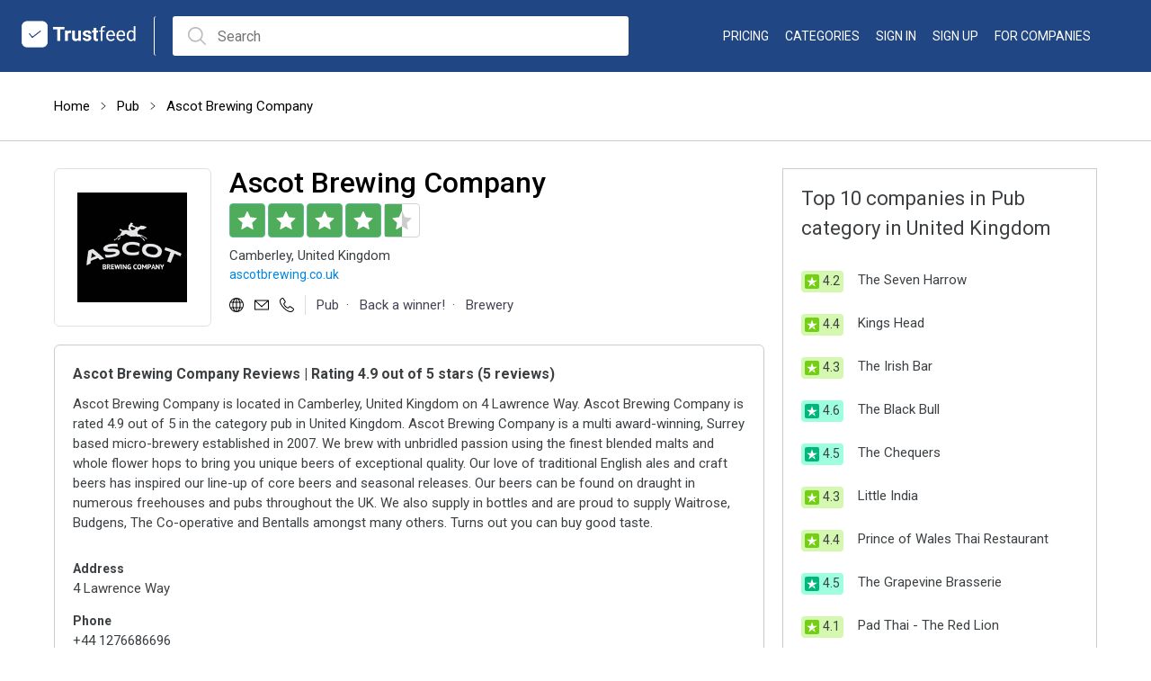

--- FILE ---
content_type: text/html; charset=utf-8
request_url: https://gb.trustfeed.com/ascot-brewing-company-reviews-85267
body_size: 47971
content:


<!DOCTYPE html>

<html xmlns="http://www.w3.org/1999/xhtml"  lang="en-US">
<head><title>
	Ascot Brewing Company Reviews | Rating 4.9 out of 5 stars - ascotbrewing.co.uk
</title><meta charset="utf-8" /><meta http-equiv="X-UA-Compatible" content="IE=edge" /><meta name="viewport" content="width=device-width, initial-scale=1.0" /><link rel="icon" type="image/png" href="images/Trustpit_ratings_icon.png" sizes="32x32" /><meta name="author" content="Trustfeed" /><meta name="robots" content="index,follow" /><link rel="canonical" href="https://gb.trustfeed.com/ascot-brewing-company-reviews-85267" />

    <script type="text/javascript"> var GlobalPath = 'https://www.trustfeed.com'; </script>
    <link href="https://www.trustfeed.com/Assets_Responsive/css/style.css?v=1.2.89" rel="stylesheet" type="text/css" />
    

    <link href="https://www.trustfeed.com/Assets_Responsive/css/responsive.css?ver=1.2.89" rel="stylesheet" type="text/css" />

    

    <style>
        .view-text-box span {
            display: flex;
            align-items: center;
            line-height: 30px;
            float: left;
            padding-right: 10px;
        }

        .view-text-box span img {
            margin-right: 5px;
        }
    </style>

    <script>
        function imgError_restLists(ths) {
            //$(ths).hide();
            $(ths).attr("src", "" + GlobalPath + "/images/defaultLogo.png");
        }
    </script>
   
    <script>
        (function () {
            var e, i = ["https://fastbase.com/fscript.js", "iZ8cO4lAeg", "script"], a = document, s = a.createElement(i[2]);
            s.async = !0, s.id = i[1], s.src = i[0], (e = a.getElementsByTagName(i[2])[0]).parentNode.insertBefore(s, e)
        })();
    </script>
    <!-- global site tag (gtag.js) - google analytics -->
    <script async src="https://www.googletagmanager.com/gtag/js?id=UA-222900230-1"></script>
    <script>
        window.dataLayer = window.dataLayer || [];
        function gtag() { dataLayer.push(arguments); }
        gtag('js', new Date());
        gtag('config', 'UA-222900230-1');
    </script>

<meta name="description" content="Ascot Brewing Company is located in Camberley, United Kingdom on 4 Lawrence Way. Ascot Brewing Company is rated 4.9 out of 5 in the category pub in United Kingdom. Ascot Brewing Company is a multi award-winning, Surrey based micro-brewery established in 2007. We brew with unbridled passion using the finest blended malts and whole flower hops to bring you unique beers of exceptional quality. Our love of traditional English ales and craft beers has inspired our line-up of core beers and seasonal releases. Our beers can be found on draught in numerous freehouses and pubs throughout the UK. We also supply in bottles and are proud to supply Waitrose, Budgens, The Co-operative and Bentalls amongst many others. Turns out you can buy good taste. Read and write reviews about Ascot Brewing Company." /><meta name="keywords" content="Pub, Back a winner!, Brewery" /></head>
<body>
    <form method="post" action="./ascot-brewing-company-reviews-85267" id="form1">
<div class="aspNetHidden">
<input type="hidden" name="__VIEWSTATE" id="__VIEWSTATE" value="rLj4mAeA/IL8aT3UEOhL9ZR5rdAPZ9QcYiA1OzYa8ZoUEWwCdZCpYEcfPFNsTnVlj1Yyuzn/avDeLK5ZC2SPn4n+YUy55z8FxprezGPh7saWrfH2A+vNmE8QpKoL1p9f8EAuhsHlgzVIAHstRqcetdMqYKfdH6McuqTAdWO1TBHW53BU6RzI2nK1HxgwZ+mzliU+qoRpwRpqQ9uzvJJnwL60P8gepiugfTrCTzpxNQqu/wwlR1kh7xXwySjmyLEw2OlSWa05AKxkloElKD0ehuw6NdZ8mAvJaqIRq43DW79ED2Xw0hBxBALTT/MLkZiGScaN5KT5hNo89HeQeaD8BQeFW5anV3ui6K0ez4UWq5FGCuUGmVIm8kHNVsxKrgW/S3ACor6Xqm9S7vrxrWAUQ0a+u8tiJEWKlymmOk6aEq/HqHd2D2TqyLdszxZq6JHo/J+LNLFn76+hBSYFlvqd1Ty/m/LeC0GR4zcTW38YTfekHAiYpr6ckEx+ignTzUTgpzWQLSYvadYpCP84dAsS4Gnm8hwXZHkp972pjH4K2BxHFoSQZqVWy0RehVyxhOsLa7fS0rYc2vZFIutuQoiw9/MLPpm3uGcGtEv6p5kwIIB9ndhFOHF/zyuHi3ceQ8Ra1PG5t0J6G/+MM2bIhJXVMaVltBp8tKxhFD1l/6q8x3FycKtkq7LpysLidJy5mdnni60WNHW8Rho9b9RZJ79MVx3PoKM7qn0lbA+CrlNiFkCZSYseVceTVf7FVOpfCrxeka4xSYQJFQlxR4jgzDyKLilhg5cEPZWGaDRYiLKP/ZsCGUgRuK4FQsLIqTUQpta2Ri6hg1BS6825MkjybniWd+PzRkslbq9CAYUzxx6MLWpTkRyrcDDJg07sf0WHWS4ES7YcRFWiqMp06G02oadS22pHRWq6xMEheERTfnqLTakKJM8WPjOmZxW6yKOu+Au76GlicBZgEvdgH63/[base64]/uBjLvXtH2cB7MXxZby/Ejo/3ZWl2AlFk3CYGexuQvof7F9vSz/zXGlPf9eLj3uzcEzCutFYpLk87x/nOKBBpUH45geqLhxqm+q/BJa0RmELQj4XiFpHs/+dtptNBhkwXWOKM8qPe0I+3IJZLM0yvkkrHtimHgBchXPPis9o85SOqUixdMt368EhIy1zQUmnSdafPUf4CYfcohmrirR+U6X5MmOAcRubk146jeAUYG7P/RmH3j6gfzflaFbR7pnWIfW3lJppANf2wsdqOOP+g6+p9+myciwxK/[base64]/jSiNicvmACRuE7jY3jQviJnCRbQt00Az+m52sTlWJdptVT36V3rMaxuTEaHycp6u+XJWA3SBFA6PpsoLSb5kYiDPIqhGEEn4AwXB2idKvsvfnT04OM9ReqIYW+PMeD/yweW1FG2DiWhdUInNFJDpIoZWtuowNZgfjTW7e3wDXqAzrNBxmSQPHxaYlHqr+ipS6YUbukgE1v5JJe49fh+aYCT63SSklT3YJjYD8nzzvOTSHfI27tOKBpFruy1j+iT/UWtE7ZjuKd5V8Nz7U84BhF7ehmNmRiatc0v/nLPUWNseQaiaBzQ+UzoA3Skz1aKKT/TuYxUclSSqitOlLM44NkxGii9p3Y0uumdnhdNOpEeuppNoXyOXje2Gjm7Ql8tgRhwVBIA8nWMZoAPW5SqXhazXZPeO3XaF/jES+Hu1o1BScXaeyCB2Dt+SbOMWMpncgdFW18EcgAJ63dZOP82btGiX+CiEqTJ7yv43nz+WEhydP9DznW/9SLB0gHxNV2MxkZd8a2giqd47iDVekRi70gV460jeF0M0i73wPeNJb9XvV2XoA93I4si0lrdf/Nb3I3AkLk9N7L5MlmbbQt0Rrb5DIcxQF9W9eqQRHy98iHS2GTnGcJ5NKlgsnhjkBEpr/yJxPRGXheeVXDAMU/JFTUZWu+r0ko1xgOHYj9++PhT3oXiHGcIueYqbQ6epkZEaSQC4I6da6LDzKNh1Jhar0UkeCsaaDtZBphB9F0LqE43/BcsYsgnoYT7bHojK5JNubvIOjkCKcuOYECjoC/Flpa4fmpcBQa+xOr1duiAGAfUs4DSF83UaF9QPn2KfQfFeUtw402AAkxYzGp1dIPwzeWoTkK1498eW6N+otT8WNCMc/Mp7Wnbfbw8XYT/Ueuey++jeJz7qF4x4aYagQn9tZI+dWElNOeN0YoyikIrIwAfm8aH9SCqWwmdMP4Ed/vg6DPM0AwtDFWf35hcDV0+TH3qGlFHS4IlwW47EnGAi3P4KsCkj4LJyrb7jSLvSWp9dUeLCGAd8g1xdbzOh1Bd6M2R7U6KxRiHDNSCtFUJGuix1/vu43BN/6MLl/jbCXyLOIVYcjQDkVe/KFqZMp26/zIJMiaOpx1D8T8tlsKycLnLokBeVFMIeCPgPJ/m2v62yhe4vWPYBY5imzIFGCbBLRAwysb+TxWvj9nvOQgIp/rk063tSRDWB8Mk5LX4auNMcFZnQoefYugy6zEHAbl2Tkp5ZJrIoTXSeOKkf2CW+Sw67sundQ3GEaTmvks+fHbbr/n4puBnGp/7bD5P8Y7ay5sjHeiSuO8DLf+h5teQELqLEwqDWtRsQHgBVhLwK8m6e1eG1qB3AhtDyJbFxBCKkrRLKAuz8ZT3FvSIQCpfHtaSvq+4IUfnAzNOyeW9YzYS/iskmcVfdulQz8y5spaeepB8SdoEC09UsFufYfoaMXtDaZ6ii0DGMi1pPUjxjeaxmi+LOeIE8WJe98fe5XXk8f/ag4QS2B81Q+XOH1oeQuuv2vdrS344AJYfvRmdGUffFEcURqnETBMJrYDOKb2xPDkSrPZByHOGhfw46lfPfeV/L4I5dsCKGoVcLzcFNGRqj5KGVsg4U/ZMLFbEiWt2W+uNu5fpDIjLrTWM36uRjU+WLxNmY+vRyv60IRrfgXj7P/8OwwDNQ6oUf3U7BiQK2nyT/A1ADY6cZ3NL1zAfksI+NEgsqU11khHRh49dt5kCovuDPz+E/II7ps0nWCWT0rarWEa5pteBj68zAE66LdidtsYuvnKBMlm5XHctZ7at/vCj0DwMMQ84p4Kp8klT2QdW17FI+2jHfs9edn4eBaomsIMZKP2/71W7l4us5QPQUJJNex1E/RYHya9bFKTEuxfoNKbIN5gIw/[base64]/[base64]/J3XoyAGbBp2qTaPMttPOFdUGVuH5ira5I8y3UIcJ4D7BCmKfPij7Dv4FWve9naF/E866V7aEbT6rrMopM6bH1X/uEI1c0bVZPKkcZTVx6E09ooVzFCYs5p8fquOKfAKTLuSTcLpM/5hgz3tu7U2DPI1vgCrcY1ROhzVehoc/eK78XY1jMkZY1LbagSioRzDmOXPwO2WxagZFR5gcsKcr7FWZtVJtZUA5GHxYlrqFMtaKtbKoyuVK3XGN9r0EczzrSne0PK/D6lEVUKak1gbhmEnpDEwHe9UT/ZXoeI0rz0/dN/bEEsBB2vNcrcmdvkpS1TMG+4nisqWM3YowMRzI6/[base64]/XJClQyonvEPCpXYEdCqZ1Yugy9+uaGegjAkyo/j4DhW7IGI2lvHAZpoB5/REevHy6Kl90OKjhMmOx2FCpAVjXsYhlpa5CWsQbA6Pb/loFqDfgvd8kuE4jre+awaDX2mPYWnvqGfAlpiHURaIDBQiFC40OG6sZSb+9CUW33mYngDJ5hcPX7Z3xYnMs03GPednpRHITIHxBBW8p/cm/GhzmGNX8I2gjgDNbemqHtxIoIrWqx57PSUQpZlnt4tksCD20WnqsooChKZmDA1KBvglZdffdek/Fhv102Ip2GHfTLxcjb4eKlnQerYLZqVTXtY0d5j/SAffc+GhY+7gdrYtiXjtgiKxzfFvqHfmnKjQY13jVlAqYEZcZId6Mgc74VxusZC+/oyHZcpSOhpkIvLNioALuVLKoXrfr7piD23fUTBJIv5lB16VXmGNepYx+UJ/HPibewCUvIIEJX+7FUF3I6I8c65xSk6UEUroSV/GSLHGB1TRqf3xMpXhT/OQ6Mu8eX1DHk39QdHOcGkzdxH5JiMV+VMWQ9RU/+eMrMdNaOfoob6IgxjRRZGReR4kKgUmb4CYjttgXZT+Z4XO1dzgZkrUcZEPuwfrI5TPj8t2kv/VEOaH7PJhbF/mnk9IxXiNz4nOy1iKyNrETmUlnGehPejUbnAv0BUe8jGRj3aJ3jZD/pZ7WvTJ0zRS/yj8vX/dwthzimjazQm0mD76kiwZSCxIRL/owXw8ZlTSJFkHkmK0RvXM3Jeav0yToGG5y+eTrl6bwEYc0iVZE+sE9XZarfV07KYMzrX2P1d2QYKa/eSudW6Udabk+8pFnp0/LoLEXmz73Ilhaemaqv/AM6SVVhjISBnaX8z8wR7tfbmadLJ41PKk2FQ66Mcfqxbq0pnAy82E79j7rIpf67mZULOfRmtuC9CKNPbkJpPUX7ZoP6byWBUQQ50D695j1rhDKa3wIebMHmTekbN/gOw5m4fBmCg1FvQ/mxv7IQF4AGgOKgEQ6kt8W2dd0CQXE0L6fABHcB83UPWZiTQr8qVfUIF3a0U1Mj6aw+pjfXqApRcFbSPiVMRHR/4GBuWC5Kd/7wd7WygCnz+D7Z4/Ufbs+t2Zcs+mau8+7BGXj1+1F21IYv5tv8ir0HOYgQgB3ubsA/qlBfyHI6o2MmapNi8cHcVxyr4N/8d+Xr+u46krCUPN3hbTKVQF8Ww/5fWObvpaBamW1AsbTvkyXud71dp1BlePTyiCfIsvs8kpjgl8C/8/IHovhopW5EU/ciARe51Zl6arSC/hZBGvXs2FRkRhNMNF3BzEED5hq57LGn12KAkMcL2PeR7E5DeqFEzxO9ELt5YH7F7jBZm1NnuQJFYEKDbWgKmDZ1+JqNf3M/k3a0mxIC0TdnkJ6LTFlEJOgP9mX18F4IfaGPCECTSNbIFU8gNTHY7R40PQgEar/IyMqNhLqHEiK7wRGDPSZc5I3xlEu9mzcw5OXFVFua+qZZQz1iux5s5FFCoGzP7/bXb8FKl+/YALQeP09s51QknH02bFXwTb1G0UKEM7d9FGoT+4dboPFDFuRF61ZaelHvFrDTF/2lMLvZs7GxPFpiDoEF4S6bsBhDg51QPAfRr+Tak7DyZmbZfdakqrBvs66Qd4Az2R3mO5GqbCAb0OYhDE84WsIwKfw7VasbhWcWXP73na+U0MqeU3ilAArOQtbGnp/HZ0v9TZswGkw/BgqOIzU/gRfhoScACBAfb3nH8gTGoP2nI4fjVEpuRAzaGXjp9Dt8P5+SInDIJ140yTlCLQuQ2qh9o1gOqhoUH/Fgk67E2/KZDg9nm1jIpOy7z/61SoF6xZcj3CRA6bkxS3qM4qmJ/iBylUeaJhEGJYAAdewuPZy+NYVtvVc2GJNdzNd+scCSfcmYcGCHqFaiwHGZjkQpDWIEwWz2rz8tbhCVJggQZ8QZQQComYMIGhmSS3gNpvS/5zKEkNkgX6+p0+J3Pgnfw9VKEE5YP6dQ7em4hsg5JTY+sDxhrerMNG0FyhVGZfnnG5r0VvXgdSFmJvWJlnYTRJfkPrXQbDHuqGrhRAu6o/zKjBEtUfS73jzMQwVzHQ2vPmVJozekrvQd90Wl+ygSt3CBnGBf78VvwB4nnjqJA5inBLr2ALuNDdqjykrpU5P3xhdat3GRJhnGVV/ltT4TJElmV6PW5jOQmzH6zscSVHWgt5VNxlEhHo6p58ehEWXRTl3wtT/bda/4JMWGinze9gRPgMozvTdCOYb0sdoZmV5/alJsztDHLJwM8N9A+/N3+MBL3AgAtmiLF5Ti50fkNGYnxjEUoP+x6WO1m1VXayPml9kgOUS3h2w/3mf46ttAKFM6ZpB+M2cqMkJZusokBgK/lhohpRBHHkMDsr09fvDuXzORAehoaOf7Tt+ku3/RJjkUBfpdT6TdmmFz5l2Vi0HioEOwI7Cr3BmjKn8pcGkmB5lDEV5IYsBZZ230fXgoRFmDGTz5P20G4RJLEMwCGeh8RoDlWpeqRBrAmrAkUhlQCg2GR5o5qG2LnshTpUYMvWUEFXY8To1zjn/xsZq1LqgYjmWrCsQ8atW+IHwMHQQtDIrT9g4aZm4dcPD5zyZaObiYvKlSb+FolBS33QJIiUPg6hiczmXewUTwZP9e/5F483m0qoNuCmTv2F0brTJpCkxnTOYundpHytlNKTOMh+52J96Emrx8+ARqe+15CPNTHrtxOxqp+u5IWww0IJ+U7C1GILtM7/QFYEe8zX+uqgD/Ia9OKe/MqU/nqFspK3+gTKtKkt52kfvEwP/if7DVb9sqNofD4f6cOXzAfUa0Kb2O3uqOGHxqQmpWzd2sFwUHNmDbGDmASl86hmSpQ7wIVQo4gpSd1LYbXxLztLFFb9xvc0/XwnbH/UWUU8IKrog4G9zuY8+WiaI6eI2F99OZRb4joGUXLLfAm3fSy+FBg/oG8Nj2NQnpQtQYS5Wm6F09gqIebeJvgYbRqNuWE2246yWVzBpFW/Ij7/1Fa7WGKPyx3EeMENWlh9OgTQizddWzTxGV2Jf8KnQ132cWvlhreH8rh1Cly5Kn4LDnNl6YAD4aNXd2Npo5Iy/IpyNvgYtlCifAUWWgAHfUdl0eQOZOyZT9lLwE0s1zmH3a7u/VtRZtPxvmq8jTv1rZSFN+7a3S+032/Avv6OzoepI6GX8Jd7gncHcyQiGYokNDo7mbP0stqUNWzjyA2B+UXh11vJ8VUKMkuU2Pa+phMkjy3xvPsd0TD86lS16St0n3MG5Yy76TRVpdatGA59IDHC8Ns6BwtEOKXMCAwxlb+s2LVDyjGEMicnUu6T/5/01hRhDjkHf0OUpsA/MFyg7niSJ6mV/Ku0TCiA9WGUjXdf+imZrSVKPpkMEphsXs7treF6o+ZQth9dUUJY07L/fxz39+9wkPBGrFgxh2DaKF4fHKSCSckTjpPMQuMmkVZJOep/pd3rIErqMbtnSNw6aq667uOoPT7x+4yceFlJr9Oj5PgOeiqzjISWbyFxtLpoH8W4TVURqlMA+fbeMa+K/jV73BgktTlouQtBUNSzuO1F3er/uvaVahZNPm8Tf2IDz8CNDbuYsKH4zWzCc0lsg3RofXotDCwgA4AumpEU55UKKKChJ6xJhNkj6yeFtIz+et/LcBGWmADf5EhtKyyIUV3KNFz4ARXEN+EuJQjwzJFFDoTiF6QrKZFemys4UqfOZ2m06jx2VfgxurgjRzAEstDXDTZtWy8MmvHL/ZBPO+8uxq3J3LfbbEbSAqoYa5rkuctiGSI7ztKPu8dFBv8KHNf1YzjvK86Fem2KolWsIJhpRydbde2NbQrHkVLsbcMYJti9/V4kCu/9OeLdKwD9R1yhiDty0o/99Fj0MMXtp1hD1Y9h/rpdTZ3CxV6aNu9w0m0nJvZ2kRieRq0TB0BJreJ6DYmuUHT85Jdkd55xbTt7LRO2Ehh0B5Mb7HKvqdBeeb+/EIcSpLx+tlzLhYu0LgdDt6TNQdL9OXl9Fo85++lb++B0l3bxZYwilyiVKUNV2eMbDUoGcwoi3vG7k6I9yR9bop2v9hyzE2WZQ3R07WLz/5uXCffHymFQIE6l4V2dX+UQ1/wYtmAvN3sxNb++JuHzUMyDE51cqpNH55kRmf18lD5ji4XQ21YkBL6noT/93d5CaIb2StQrtRwdT3CHJvMsSkcdcm4431IdzMHIljCMlSw4zp7/ewW1qzl+EaQymvq5TyjQUqb9gRix8hEOlV+p2U4edp8qVPoXz0yloKTJ+XcnMTxA/b0sdun0HaoiafkwXFb3cAkqSDvCQKcyoNuNctIA7mk7VsrAr5LzF0NlslY8muYbqtdFnaD+DFPciv/kQkO2m60IrDODOz7V7thdyd4D0Uf+ldwS8c0reVr3i1+/v9aAstfd2+ZwSSjNzzGOnsl2dQgkkUG6RUn/FldQ0rbLbPKyscMY+APYHu203n7MqsyqxQFvC2OUJGCK6tT0peVSY8XXMVk801vbw7USHTDsP9SIN20K133wjHk5JVLUTItEF+deAf14vdTK2IOzd+bohxsgLfjzVJECwnSuWN5gkC6xNmkI/AARFyNw/6j3LDmUP7prIiovlH5SMmyr3lLp1Jiktwh/tMyP2N7LXlzqvcdnLBCELb5rWsVAr/C3KEu1d1bSnDvQ6VPJQxelSsIf9EEM5R9Pqj7uszKnmdKYDD65AnKKl1t6zGFLef2/2evtQ+DmTgMk7NJ7mddZriixkAaVzjxuDYxeV5L5oPeBoW2moU4NifR00Gx4aEAUPLkib4RcPyOz6krD/gjJvanWji9hI7N5t0eebCK9T7NRrdleuNjR+ffcQmyCwZ9vgzHZ/HLuvLyN4+GoMgsN90CMRBsTJlSmIzKl+m5wOLmXt/v8u/zqMSAnP6o2cjHKv+ZomKxTIORV2uRTyPw/P8UUYl21Bs/TI5R+znkfiYMq1HtVd+6Hu+T7hQJnGHLNr3upRffDliAw/y+NI/caBcb94zSpnZesj9I+5B1zn3Ywtl1oTBiK1xgoDKjdKgL5eCykk0YBzOFmoAEx42XX41MhP2Mgqv+1lyZ7oUrOwVwmTGF2L1Jhr1ub3mHnDKJeiVWcUM+yEX8FYL1EjPz6DIlOmFDE/8SfezcHZ4KE1ECRc2Hcbv6WXOjvsK0UE3ns+5zbfH86eGHQuCK07+dd5DzXJORSOZsQYOxqXq1pZ28KZ9OcEJkyZlh52rQzL+XVFLHx/t7htU1Pb2joRLgIZinjyJ+7E9icL1skLpCU/cdUKgW4s1B6N69tFOXGPld+gnACtEa5AqGF800Njr8d5PjfZE/XyC2Fl8DP/[base64]/R6q/zEc3MewELMdVZ1FxbzPHHZh1U/[base64]/qVyv19uAKI1pkuX8EAdOr1GVshA356Hp8lAKa68AvKg0eJ5XAlCCohp6TeczVcUBEbCvcArAZyAo2taH3aG9TB8x5ecJ3q/7qY/k3xRlfmJu/sGOdsn+Bc9x0Z3zh0adrzJ0XD78HnfZx/nBi6pSfckvtiARMqt1Msnxkv1dHmwvHQfcysBQ25kMS1BrXKuPc8WWG/xGaUiKtsmUp/uhcsjD2VvJf9acSbuW4g9ukENX3ShUsEMY62mbELCdUsGtfEka7vwbU6u3ylNGO0uxTfpd9IOG/NaITeMhhui9gyFU+4iAh9tA9VC6pGylrYFOSs+I8m7xdEgDuOGmbNuL8geoMG0HMQr3bm4vK0Iq8+zV1YsHowkTG/Rf1hGKfkGl6CLoAoNSG3rT3saN0GR0gr/JpfBYuGNAq6Lk6tH7XiewR/f0oPqRvzoOFOu9Es7vensXfyGYxUsvwwNhH0nsRan1IzJDzVCmSbHx/5u/N/3plkQpb2iyzuoN0XS7HDfJKv29a8L3Ukfj1Y2i7RlG8oayQoE7zVft7BEK1S+cu11O+6m7WPoERTETseICeWXbZ/[base64]/prOTEGi+o3IRWVWWKfAQB3XRBIaIWK+D/aCrsXR13PUtM/[base64]/op/DVNkXc+DazzVSKIF4QiMBtQyS+F1CE2b8MxBI9c2EzbAypKFIfG0A9xCIV3L2LNUuFz1vLuNaNNTJz+XvD4SksP7x+cBsRS3TDAoWgaqhNXmWhglekJqKP/U3InxdjPUSpyzD8s9qth82zRdmnAJkjrfIyFVPQhN1f4k7d9MQO+q8nNeXp2diTuZLf9frF7iidVdzDyq71whtizD5NXXKM/s9BL73uBhO9BRIF2bMnQl5WqiVoed8mSf1GMIiplC5WeTAQjFK6lTb3nyzOo7cCvVSaAaBQTXuuW+x2yapShiadErsWZ7RJt7Kp6TXlPzHScVTaQYrUWyCApEpUIT3kI0m87Q29YvFxt1j5OvQKI2lAgcx+srUfdgYNrjJYf/etI7NJaa0/1tHy5hQdsF1bMqAYF24DCZwdPyTCqBCiiAgyOlp/lU7OAqJeodm5W0LbhxuB7uaFHBdp9dLjIa7jX/DAg81Xnv9WO1f8tF4FwtiyOZmtZiVF4TnJoAv/7K/3TFBNfJKLv1g1ssd/BdB6VVQHN/EDni1c5RAKKgRHb4BNHGnUJW4r1tMTa1u95tKIaK04S95cxapeeb6L5/AiicUHdkKa8ftS3Z/6vkxviJTATbA0inICRHc7eXpFH9t4pkLQyDZfvmSPXlAtnFrj9RKHxsuGfoE3UD+vkW80+5i8UqOmXw/YxmpfPgyxAOdijLsrUfPX+iBjQTJxlcylKf6tz3AI43m9DYabFKuoY9H8O5pm0d1ac6hkazHZsGT7P99D3bVJA/xEaz0Ba9szW6rNnhCXXbtF6w4FCD7dd3oHOQR8mlnL7oco67W4k0XSDlE6q/gENWbLPU2P57c5w2FTBCBQKI9dnIEGRwbkX0PfPDdO0NPg21brLnwRXrBp5QGIWClfHMrJ9cCGz2Ds4bIDMMpwrquEvge9FR+TjXU4UIwkwjQ2iaHKuuXm7h2rzULC1bihhs0gKOC/BSWwbgLT2lWZX+n3bzFfyRoWgNfpqu3RJStClVim1hKVGZBFnsQqTGpHFeohmWKpYXoDqwe7MmirkxCxH2y53evEIOZRPqz/KQLzBRmu0xroEWmvHL1PY4ZErj+UEQvLdEqmilA7VQBVWeSBr1QXaHRA6Zhw2MWQ4e8NsnSjqTb7SJFJbkeowdAI2Qc7zoJeFQOmmHGWF5h0wn7nYo9f/Uu1+1aZH2NR3Ws15Jd2MO/FigZ/ET1iUVLjEGUOuZqZdUjykuV9ln787zbLJNfBGEv+EU3FWFhvc0YW+oXTSeHDrJwk8qFV+Ygc4qRcxHeqA47DBAQm+pyYPUGLCSoGoj5cSfKvK+bQlUOwWZCjZxzGQcoJkbMd6/Vq+mr9Cp1RdAu9sZTTtzcTtLJG9gH5gY1mHrnpNTKh0BhYlSsr7kM/Uh+Fp3ASED2xJxTx4BxaYtTPBQJoDaQ/JETogrgbwmZTeHppevp3tQCSfhL0OkWqZI8um7ddBMRM7JQwKkXUlr1EqUVPDe6L/UTMPhIRCdBrEa2hOdEq73xIchockK6Q6gTwEgeX1hm0W/qaxhoCuVJYMCeXfmORqIqHOo0rySN7wS091J4bCKV99fitCKCUm5PSLhufEFRqlJ0Z3cVyJuW0VTHHVIcclyxc9SCRCLCqGm7Q/AIKD7Ddvzf8JZksypnnx7a6rcEu17NagS3in1ehyTzbPgItH6Feho4zqJApPLRsc2dcMCpszeDNcGCVBqeH/VLULqaevXRGe9ANeY9fdE3u43A/MDL0rKIHI4FrIA2LvA0KBVC64rTdEELYirWo9HGZtggPmarS7DYTw/jjFRuRhIUDBVsa83Tl/Au9D3u6NJPIH5gEk8n42MJHws2Blq+KKjksozpfaAH+DO9wfuLCXRYtDkJcae5507vd4vptEAsUHIgqxP3AxACkq0RemPAQ59AKnHz7jVKGM5QAzE4i7WBkT7TfYYBWc7NS0ODZwsvAh0Pt0Zp3QMVtHnyqcedpgVIvAxOM8z1AZYMm6sPd30n5u4T/R2RYiB0erQcSonSX4JqBA0Mou61/M7FrF/ooDX9smNoZ7omO8pimwnjjobIKVMzFqIhGJ6mv63n6G6FPric/9qP8jrugPr9b8VvDBdUYa4mi1YHxI2LPNqHBk/1WNedSPHHDHnPLW8hwV8c+P8Bc1kG03cLrl+8ivgrfOgyQtpM4WXpAcx3FZNYToDTTczNO+yFubV9DdipLGnOEoTwNoB6BG4joTbNXyqUI3XB34nk1CLFp0H/9OR8S9lMWcT3Dx0i6cXcmHs++TdGvnsznHzdBa3nU4+O+XInRBfj0Gh9igI8p4QqfnWq9i/YOHUU8Gvtal4a96Go7o2uW90DHCP0SsPMJha33qkrStiWioSoQpbopLeRCYfiSWCzFrp//wamc3gwF57lkFRUuTd9giiwU4y2zBUrjiflQ+6R1JoZh+U0niUjPnmjtWbOx7WTRtbz+y0XeP+ArmyZe26GNLx6vcZsGSwt8xbPW84Vji1Ad2QfeDVid6OTJ8NbmjP5ToAenPQUZK71vi04t/qpOh1P6lNtOr13q6Xf8+VUEXczZqe+SdVO9qq4geHcKWvqEsBwx9Eb25sCLf+Pho20o2ZuLHdAJtfKnXCFnJc79ZJkrdwY5vdLzfmKCIvPbYmBBMHk8kDKZh8TiFCov6GzCohC8vYe3p8zyavpFRkFUmWK7imSo17cTpCrheXS/kGbXbj2RKAHdeYg1oT7nLhpEQvI5D3kIUQsAWUubcIhSW3K35KYJfqCpGUKW2VAfaa5aRKTOXI5WJr0ca8jJN6YJU4wl9xBYL6vxDWRh/m82BprL6LATWDad0PGX4KgNOQ+3yGl+bcXnwRWzjFzEtspiNrRBsBnmV3GnJTsy3wgl55nCeM42Kg+Th7dWYv1GloEMJ/voPVYJWlAZoLHKPHqlKfj+dnerWG3KI7JUciEvvoPdYgqiLGgScgIRRigVttiOCugCsCpfn4s4aU6G8v9+0kNCm1RiVO2cs1f0OtTHC4gY0rtMFhjij3mPAgsP/3Y2oTRtCmQV+oFcuwdin7aLO/emncJDxUqUmGmM6xdDN74hc65tIRNQalEIHUZbKnh5zbqvCKQO5r1Dz4pOazI/VQN7aGFmMGcITDURkl1eTbp9zZn4BMcq2cVHUgi24Uf6/cjpLt3C+8cv5/BokK4UWAhDtmOwYnyJIMFEDKZJyial55V/C3D1StEYL0V3xu/oMx1BW78/UsMhX4WcSeYV9Tq75uG99OBfdY9dSCMv98GFBFOeu/U+KSGbdVNLdTO4AgBV9uLCVCMsBAgQkqYs1r4XUQm3rJeu4ULMYOItCk+owBaeNUdaLr4flASoVBH6LFJN/rYAzV2g19uPiP9y/z8ZqPqOpCe94KHYHkjxWl8Z4sc998Tgm5Agq/1J1VtGx+8zLoKw7Yql0j1DYaGj84sLQZDuqTP6fg5yIThvBAhoY8tZ8BVUIIEmdoa2nWXTy9QOLHbaVFi8nsyByuFnYI/QkB9o/0ggjvaH8AvYJGDtfVSpLCcZkkFAaRjaEM0bTYIubfMGzng1PhxtrxQowhZRCKGSHB//YxqJ2fVyiESY4tVOO2ct/qjA1kUkeFzD4yioX82P9KhGzxEJRX3YbtKDTiFJmehMTUtf0nRwLi9AWY6zlg3bNs8+gr5Wyvy3M39eX7sgIWkKtOLB5xeGliduTt+C6I5efkYMbCNDcujLyawrg7T4cw9l046/D7SiQtYVWBbqlwpaj1pJ8g1xX/[base64]/T2j/FWMK/[base64]/Uc7V6ZCkysYSbLuc1vWOw7D5H5tIY0jB+lLFcSmWruRppsOIgkJJnGqK2MZeX4uqkdjQnJf/HGxNQEzadlngKBZ1OOkvTxWrzI0ZTTT1ej0UH7taSy5ufFCuXokX0JrmR0k8KkVsTkbHPw4PIrDEpLOi9yI/goAiEY8qAY8/o9q/GHlp5qASMuAK6P4Ui3V+Fym3BdyDNl5o/Ht7ibyphN8ytqEH5XMYnnWEOAF3CB/ZhkHAeyMoVcoSIHsI4/INtZKeyzSbqkflxIeGf0cbiIc24245nzOE4brjfHnIl2v71LBoDrz6EKdl5/jQ+l/ZHOCjh2MW9p8iOvobPPvTOHhpqIK9m3SRWr6An9e1U7uFjytlY3vLdxJxEmRcY5PmGYQpKcL9TVYT1lMv5mj78KlnL6Of77RZruZZZbSws/n22UuqJ05j0a+8Ft8Zm10ei1Ng+7Fct+zR2WT3oRfdb/O5x5bkNQ2419EBj6vn18YDYGPU77z2spYZpPAllYldwcgUG1imb7n+oJxA2+I6KKmdqrZzzLTzFd3wlFOlJOn/MRUKleX/2ITi92m7IAAHsCpAESC18ayVSnKcnBBAx5N1MDFxgvEIPHCJf4YETvzT3rBpXik5u4tlrP269g+2x1PaJ0CqMglNHqe/VGjMtIyVpvT1Fo4jk1AeG/BvxAiH5higC8i1q7+vJu8VrwJVG8LyEsnLLHdSsFgeQYj2NeBp4sVyIaD0dOXb9BdieMiU2IXjSOVt+y/H8AGHuDh42jAmJmWbQKoZY/3sKgveOpWTcosPug1JpG6nkDjYfKA/PeQO/Yq4L23ArXkiKku1eZNOr2RxIhn2T5nEMbjtlu0uDGKYYNQLc66cgE6xcfindEHlWEg6/iG/lNVYaIq4/7FYLjuxitChY/TFVrtTeV/xePIxI6kgzdKzqcTPSSH0tNMkKhBOCFHLLQqkB84vGu0REz/e6c96D3l1iuuHxnW03Mrd55xh+yGNtAxMg0HQJvggus/6tXzQQuLrFR1pmxQBji3abuh85v7mj7l8te4FOZcra45W0LaYyRswlXlYfyjCTmUdltf76O5JutFd3a9+xK/jhRiqsixc6KKWyf7ndZIu/+QovD/UAk+gDLyN/a9Mf3sIpL/jNevjR7eJtCwQWaNksx8GyJFL4Ah2z31pWfxnkq8yAR2GNCMtfNQrM3//iSWJsSNghKM1M9QFrjRIjRe9AWDtquFgNpzx2BN/AHkuDSxvLqFTnFP/rIJH6p4vPLxwwOVnMDTs/crtgKN42Q5AFy7iMU+HPGGs8/xi2I4+0A5BEA/BZ5bZKtRdSG+8kDqxTOhmPUVEAH2eRN0I7BClc2h3Dvcwl7ZerqBR+jORm7SNTtAeEyhmufUcO9ZzVTLPI6xR0LR+VzXb2gyeeuEfmNxS13zviAZhlR+KcQ6dv/[base64]/3Uu5yLw7Fp6KC1H2qZfzI8k8V+QPo1bOZfjLELXjCBkgNEJQRpNWQoi9I4mtr6pOZLzziBpbGtXH9c9OSDulQG8YMJ0fnN5xRB+9V3btchA7zrIn/qMA4COc4ZobNJV4W+foqgxzuew+oDjDRtfOQsQh12B11zTA2tzvUCuHGkxp/SqrOPKsmUhmdEWmnootdBAawBnsuzWH4xvKOnjOqu9Mfygpv/Io5VXQswniwGOqd9TouTa1Z9RonY0vL6osNL/eBNxdUuEg7nyFOiS1L0BOTOjqmN3RhRBI8CKj8V682/MPvQd92m6Rk5rMByFiNqrG1vjOp1E+M+GdMuI9uEyi3StQorAqNyF2SbNz3Tw5zLN3vRo68c73xNiZwHxNC6ukraep2/CqMVq0EQBow27lZc+otia8VN04OB1B+WvjYWo1rwiHcQURW+BybxtqjwDUjFQ0rI/FcCkSMyJ3WloGeIiN1NrReuwbZW6QVV4+Eo6xYLiLbiDqtaRUL8wi8JAn8j4I4FGUhrtCVwswpX82vmFK+8kz/hMRtdDXTvr6OzIbcxFqiWA2BJw9s0DF5O4VZ/4RIEjG83KZXO8CjerONmxtiL0NcTAsC5TRRK6KUC9yx0mJi3eWB6W1f69Ah+V5Y/+Y+Typa99Ibr9fVT4WaCxj/bsTj3cHfGbg1AS/I4nTamNArQ/4IeeicQd/lWlX6P+ObHoWa3YiD1CwZeBMPdDmKkOK2G3sfWW3ra2dXl1mRbgvVH/Pw9Ji5M1TZ1yCa68q0MbsT/XuHt4FTGkJQLkqbCDfJkXd4NFt2iu4C0vwJogG75PA8yVQ4CEslgHBjEBr17Ck5mc+Ob9i+cEi9olUhjBTBk7tGSfNMGV9jcqaXQ8Elr5L35Fj3+5CuJHTKmYH3QqXNPM7EnngZSRnCvzowIb+AGKb27M/WI32sgin+96xresLGpNSb3fIzF+/nliRKdZfo2RF2WIqSB8HtUkq8c0ZAI/OVYLv49VVd7X0nVQIdvzD0YYD9nXHaltRGWealPXrHBzDvqhK5TR00CWqiPdZBaGzJExSZoC7vzA4Iw8JI0aNwftu5YtDhJ6wEPuz//9aQnEK07c9sYgoLmFT74bZ9MsW73R7CrsE7zAk3cWXDyfzsWe242LsJOWin6wdIwkt+C7PVvzl3b5whijItGfT0ge6dDQJNUiAKbK/EB2Rrcnp2ZvUF5m6InLZESv+fwdvvJ7ChI8S+/[base64]/f8b4IdmQY0jgs6k/KLRxrAauNy4fThEeOnLWVv/NdK+G6uNru3C588zK7syp3quSu5yK/bnMsKwO/fCIRF85I5SeeAG8SUFNfhOQrjJHNT1YCVs7OEnFDdIgUNG+VGrIa6JSFZPLmlkn3HvQLpHjLtbJTyeBxTDp0FHdU/7r8yXjWJCySI+pYIG5VJ9wlRSFNTK7IA4iAvDVS6yVcl31kJk4zgL+0YqQBsCcdSRAtMnzZKoZMypmquyIFr1bdQMlTO0QpDtRcYxN2qN/Zc49AWcngd2vUgnV1sXo+et7ZUm+Q20IerisG6MgQu44VwuYozetY1OG0bioT7QyN0j6UgFTk2lkcXrNETK3g1t3YFGpFK1B5Oy1/+PqLeM1Jz9ubqUTMpm2O2VRCdwipnUtRrVyovCgXXEi67PWhVNC3asCL85D4Qf1LCSZHGixgYgySnKHejnZBBFl8nQnACphCVbiSKkbjgpwSnHzB/9ynWdD4j6qerawXBu9NVlkwV3YFCCs3YUdUkoVFpXew3yDD8NeYAt0qnmOm4L51FlAu26FBHy1bSd/Qx22CpkYXGuNbzyt1e3Q4adjq8bZXpsLDWgM6FYiJqs/67ruaUNTJi/[base64]/RNvwyVdiEF5cJgCrqswCl/9vTaC+WyZKjZbe0qVOugakn5iV84KKUaUHyM/LZNHABMzhkXcA4LBLrrMIHtU5hu7BC4v4JTVTY2ZNgsKKCcrCkAbZJsx45pf/IHelxTXt9rtyiz3arf0QZv2IBTg/3STXtk8H0s5m9+6zbb3zJKwa6m77o0IrrHmbUAAwZqSIZP2mbUl/5r9aQMOCs9/yBxK0xdEL8ve8jROMBjcm3l/wMZWUOlySOGOQyHPsKjl9gdqztbcc8W+aorL1oxYEcdkJ8kfCGapeGdPP7t1BTY9BeOU5UOhuTr55I7XN9Q4Tv7VGl08zR5jLnvnEJF670gkGaTO8jJgFi67ZZG/K7jvBq/Pmq8qiNLrMqew1NbpeMSZConmgMp5TxCHSjtWwnMXc3k4Gm3V2y7deo7ONF3NWCge/ITITbFrMbcaO0EYcIsZuMNFeXw1EqJLuie5N7e1XLUOIbITXResbY/t3hbRdMiiqkdBFSY/ZyWv0AvCibw8GPvuXvdMxqi3SlOklr3jG2feBlrMKeIN0JXnF9a/m/2I31fV8AbeITiFZkpFobrP8cRA7es58RslTs1rN27czFSG5BVNR5JdrolN0F+CqczxnQoa1mNJq2efy2J+a1pHXkOU8iga3plftflcD+f8MYQwI3w/we3S8KDxfMZAg8aEU9haKAGnnZr8tA/P3dNMxZsC1JzbJAiQOjrHxSHYbWxMc9b6UWsaWqDskiKs0gflKjbS9vg0jdeH8koxHFXVYb5/4ztAcds3nrIGo+TjQXCXvtXC6skZPgS9J5u55VgsQiNIaysgRC1QtAZH0SpYYTwKCelNsZByD1Jeu1omeUTgFDgROkkGXtyltP9d7hXWR/5GJH1M/CyLiFsQNb+4QLKXePrnmlEMfL5RcCu3D3i/QLt+GaIv9fMw/OVoXhkIJa0C5NT/CSVMjXDNd6vD6q2JSSRpm2nmGh1dus0qfszHChzEob9q9HnfOG0QFKvwu68LmmCaOiaE9LNxVvS/YkpHYsutDvZcWf5ddQ/vTqTJGBO8Z0laYTWwZPOz75G6jB3VtGOW2AZ0TozbEosHr4XdVKZWc/HlB0DH6/bOtkBHjhVzNAw6ytRnIaakXgDb3meKbjfibK29neb4l4T0XhQZM2F+J6cCpGPFigRHLloCCVmUlJj5T3EP+O5wZwzXYScH3zKHmVAZnWXd60vFcaAtkKAFrbc8Ludybq6vRuV2iHthgaH6LyL7u4x0uRB8azKFNTWyU68OJo30Cee/gtGqLSVatQmhifOfZV6Xfb479ejWL6Q0y7g/QxBinmV3q+f4RPmiSFaMdZwFyujerIApt59zxGmnk0RshXnM98cJV34mywWDrrt3d/juiF2Va8GRLuPIan8GOahsHoTuG2D1Kuch/W1O9J/AFuS/3SbAXmVjkvzsE/tsmJRCuNXN1K6/HXVF+W/C0NIccAQV3KHA0eyGZUE9Hrdf/TXQKkofmw+fpM0eGPYjqrfaMr88e0nbxAfMQe8pXD5Jt4qSxFrNG3bhjCenVKQUfHfWe87+XpdRcbfUo8ORuCxBm+6/zHgFEeTwStSJE2zqHtdEN6gUsjN13al7MH09AvKHMYN4P3/ai37vaU7pCIEjVmaiKpnYjQttCf9BnWDAluStUdZWOBdFstvUGTZqWhddpKMY4j/kZnOOp4j8Owp3T9kbjV6EPEtHSMBwzVWAOy9DOr8sl3Hzz+j0rewKxmGraGgTaHcuKVplJBX7bWhslQBrXFRdNJXLg0fPBL7Uj06oH0jmpTL7XolYoJ/2X8TVdPJBLcv0bC8Kjg+R8+gGmxS7lwe7v9cU1TNTmrt8U/[base64]/+4QZ8f0OvwWEuXObObeK7fWokeab5dPwMFANl3FGFbLOWMt2v9YRY51JgVKKW0XUfVgZ0B4RbbpfrP5WcSeg1rERHyw37LByxIs1X4fcox/nMfia8td32pP4ObcyZcMjoeo+EI6Rtkhs9y4leRpyN5/A9Sye+AxO+sCEEVrNjPXb9u9zm7VycAd6dM1BOznMjtQ29oTPRy2MXJO1xFnV2RAT1m8W/qy+yLpZ5foHTXXE4FW0XjDoNQQE1g8NhCwOFgc8Ns/VQ9QVNeVhaOwFE+U8Txsw+0tRiUG91kmgDeTdUapIpCyPV/8JRQ/S9j6cGD3vF+v0nX6C5uHCDpkx78X6h9tZAh8Nix7c4pmLnq8UBBqPTBABGUEw2C7U8ubfnX44OAFGv3jaATRxNSnhsNVOiwo2iGnw5c/hJo9IJQ3RyJPYWnWT0Zsv6QfwiCSRMDUvGYbudBTKQqBsSqcPpYnf2JBZ9A9ACi9wv6i3My8Qukn7K7aloz5D3Zh0EUfNUKKvuWwZTVpF9EzpRGN7K5L9Fi2nuXB85QCGIdzMKlA2hQXVt5u/CaPELYfWKhYTMBur2QW/EdXPidW4B8j1LvNg8shvKSv44xYHH/bt5hDxOLpqeUdnfV322A82Ekyd6kc3a1sBq4d+z4dtnSdJd2t/[base64]/qO5PSGwgcRhoVG1sxp5rTO9Y/hqMEFu5AsdsArYGSMkLBI6lcnEm2S/jG0QSa/u45VlhFpE9htewsAq9y99lhkzj0kK+R7M0wl/HyoLM1L689BXK33tXUtRt8mWNxNWrwCYG4FnmrgeVBTXONsXhOLcpJ/rJex/ZLLxW8WEzP+AqXhD49GKMNvnWif3V/sAlJaRvmIEU+qint0zSPRITYYWmwFlvjGeUVCZoxjLvbu4M09cAzFXbctvwVrNJMyjojhRaw60k/i7VzP2Ka2R2+1T26AikPraUJWgkly3aP2mFIJoZoOI8JJQH4faOO9H9Ah4cd0uJqCAnzYDKaNBv4sxeXU1rbG3ixiG47BUyj7I7xVeE2SiU7J/24LrpCjmtfFnudyd0WFvhuI/6LxBxR92Ef0XiRfIanDNScEW3WAfaL+kIth8L3AVcb9QeUcH9exGBHsyylniEZblCF29gaz/Tf/r3l0q4eY/nZ5qbIwq+E7qR3fB6gZ5PYQWq3cL6m7ddXyjj9/KLNlQmpnmfvl+XELvja/JILoHeBLPOg6y3F2kzfxAG/4Kr+W/G9iiLjNS5Sp1jdPVIyRu0/+3GQGyDD/ml4ndHqtA7jUCMnyzF7ibxDWYavCTAZEmqpBj2XWLShrXtOIY8QwxtxD4VQYPKuB9WjADnlt4FC1JhkLJj5feJSEh42DwbMulfpTMuutOycqO1nkcbDjMENiS4C99u46h13tK8+XrWPBqVZ8/vbWFH9nCXJyF9dNw7UWZDY5DB8j4NC1HJ/jx0kKVYfEgGoEIilT1bWvAuwR+16d9pwElJCR3CAVXLwpMgIkL38gPPYMuO3BHK28J20NnYxCmFc3ND3BIoRLzDRm2IKGXkXyQrEIwkVfJUU7K5aiWt4bTLerpjXy6ZFXtTBxle4XkK2nZIyKevLlcsRSZwB+5zXozbxqENNKaPH22DQdUApFCV9/PnFcnnlVzlLvF7zwWYEc44QpAHijic1Ony038ZLXNYxaz4Wh8K36gcXeBoAKDb9i4HeyaUVXkJY+6Ctb+2K+hSIhmG1SV//fRYE+Tnryd3IcF57aEbyFnHJMoKZpHY0csKU0NNUmHU83ekhHVtjHDgizu2Qp44NQ4X8r3yF6LmXsleTs6PEnPUQkO1ahUmpumkRymnhNsjSXdAHxmMp8s7D416CWs9xcWcuCVDh47m6PUsntzSDBs1Tx0WyqfqUTqt91rvS8en2uTQ7eKT4ZJkfc/rh20YIYJkMnvHlePapkjn3n/QVMmXBVZ52lmV3afBbppRxCBV0n9VPKYbAjzpFrLH7NDxyflacNYXTWuf+ypVvBa1+r51UyJ/dPhhWZbcW8GRYqCbX37LnRk2pjRn7W90HE67Xe8CjT/5vPp9+uBiPhjOSnnns2jPmqelD7bkKVIZC7TfLE3g/a6kVOAJ4U9z4GjoiZRz+tCaJGW4N/MtWK4yI1ORAwCHxhNgEEtrQVaq4BTaLqiOjsYLcXvacV7pr5CyzZ/OGRDPWJKQcVKmvvhuRc8wSMlRZMwsmnNGs/HGiieJlc61X1SaKB9C1BGnVdyCUUClFpbfEJYXZPvo5juiqxlzm2L8lzIcBgeSIRLAfR9gyVn2EC2YpIllSvVUrow1hIUnlt1RS+ApPLQYGvn76BGix6tqI+dBH1hQlzenaygDuDXJjYP79dFq/1HKhkgze8exNIE6GHxH4YtRKhC/6Co19wOdCt0TkishhUkpvgKoEho1Ok46lXvsw9be4y9Wz4O0IerKw18EHCAH7nc5rbaQJpR/kw2312VRY/9hTBIc7hgqqcg5UfZoSQS5neZZPMiSGAoQnnRyvXAy42ftZfUhNMGsTkUEydR93Q1aa44i0uJD7B7nBHDaMpXsaUhwwncHC2Aw7KpkiN6kb0xsuBfYvqCCaTNc5TzG2jAKae7qFwqqZ3xYDxQ9h/sffU8BMPkDdXYRLfia2ZwWoAQXfxwlc2L2DE+Qg3cG3q1E/60EZaD86UQYXuztLcZ5UIVUAx/S2W3TjZB49Zx/JQ4ATJAkgrbJjONXdIhJgzNqLE47s0CP9214b7YHFpXMHW7brCdui/srHqoZeiy19PyI+jcfM5CHhDBukrX8KIiyRxzr+3pkdND8ESo9s48l1TJ2glnWPv/ofoKj+fH0CnJdJRVt35i01zfbd2BStuGLPTvcjzr4yoTfyzP+ubOKGnOkakEHMqukq/[base64]/flkeeoGrJX1ph0HYeEV6Ds2nBViWatgxj9JAL/pfJVLnmGWx2rXJcgyniTt16u2IlDNqztfULTKdzIBWPzMCF+OIJU3X7HSk3Av7u1ZD8w9Kc4NgRQf0DNaTdNADoS6s3FAGVQAkbiP+bPV4vRWJYV911w0kcOYfIrZQqXTecni4+u81RffK9rn5HhZl1O7SP2UO3BG7tF2sQzhAdB/RrBZuGK1OmGX1/gCrehhf+wOJim9PJnqLYnwd/rtBRLy/g69DLNS8ZxdOaOrxdlhdrT16rObkS5HcElhFQGBaim9XaQrYNcyAYCk7QWUvLozxvpvDnAqD9OYimHmq7hlWOmUr5ZJ43sDR2FSFixsaeA8/CfQiCR54fAIXuAJQkPqG+n0bLcUyMNH1aBUpQA1DzWnBe9KT7vs58S74MNohRZMtZ5L2YPXc5zztZCjump1TVlCnZIizTZCakac1yKzWv6cPMBS3vHhJNCklib3jmPu4xyHYeeS+FK8Yv6uWG6buwDGO3AJjD/TicYEPGQSegvHRfNB3iCs8Zm2Y41Jb3ljMPZL0KuFphvEeP5ZDjiyk/zGIvSL0pzFmtqxT3xcAG0oC8f9sHj8ILZi1zEUb05Kd5+3fjkCkQ9F88uEnhVI/XIC9krKz+6q/G3hvplfpOduqWSnVypliRqFBfHrg07PpCjrV21d+MveSM0Ne9+fPjAfxAMzP4EVvT2vnYR6RvJINUta288XnwZ6fvldqHiM3/07mzzPmhDzcEHzMibelabXTKoAmtnwvvoHYso4uDB858Vs2YKG5Fk0HJAN9g2rxrAF5UM9dz3GqJ4CGFK/nHOHHPhH17q+EHXCJHQumPrOMN71Y4HPpdgVP6ZoFKU9wQ6xTiKxHU0qDQ6cLbrwPOPkeX4nhXjUU76RuVaJRnKHwbgXwfPwicSr6T/sM0b8XVSFr3s4AROjiac02c18qsMJU26zdzNfvOcLjeX6NB9CU5lySd02qWZINaYmIAgnim3cIFe7ZZiaKbSOO3eDWGlWN081MBStK6DO/xGYTICPdmbnaMfOY5qGhQRHebBEikEvl1/eeQlr5MWNeDYgpKwS3RpST/mJkFf7HbBcncA35th5l9Jo8C4hZtrd6n3GWmcGi1fXOh7qfDsfC9TAIlX9LzOPyBjks8mnByzVJc1+WQhKfXD+4lttR1siyNebFVhOGdEon+WIWUF1nWxtGUyHeSGt/pFjTplzb7Hly8i1VyY9XzLvrPVa/ke515ge9wTGD9ZZFbp45aeUY5c1dv7U3i+w6vBXfS0hUOZ+ZbhDQ4zsOLijVXC87SPAZ8+CNmSk2bANGOp0HcCprPmHAyS+CWR6yStoTHQUeKZg9izaBh/+sWc+03G/OIa8cTL1oGi4a+PQhnBApa7xnubGsUI4/7kARirQRBYZQYjTbUjb/mT4YQuXuFo7kyHBrFA76YTLpRVjRSlHCuYg0oQPPKZiaugVS+I3sXF1NX7o+/c997e2Qn1pxPyjt2O/52jGSq36WfKrA3kKBeM5f+VK9BGQbSrvR+S7WvDMgjofGL9vPxgUUoUrFE0zDAxau73vr47qlfL0UcqZPTd+cJzBcfvUy01ZSHJaLzAb7NOWnRg262MX02Oh/GIzW9XcDBMpc2bwqvC+Af9v5A49RpCXTtuVRd1UsmnoOyY9euDDzZByPrEOtNtrwUYakOJDmXAgrehF31En/QPBd/t6BnB2NO4pU8VL2KOcXB2KpJtPxjWrVBdy5ywi6WY5NYZOo44cRbyBKeGrC2WCpU4204KFxHQJ4NAmQrmLhfqy33Saqu6MGU2bTKlsyiNflVS9Z6l4Fuu+DmpWzCibdEYsK86OhZiVNvMLKkhyxEKBAuYbUMazl0FNfaG/npzAYIgnuUVcM8xz9semFS8wX4LvtitbT7Ec7AlfTAB9ZLoRQDntpODKfvX0YVNKfoW6JR5VqhleVP942QCRRlKd/z24HDA0tkfbuex4fQTH2CUUeb2GDOyjqGz3Gr6nEL+8rp68lrTPk0zwhSv5wxOY0KyO+qpKPU8PGqUHzh8MYy7c3Z1pV/a+42ZYoE7TJmnJvTnMap7VofxzLStKg1NeGZzX4L6p9FAC5CJmYY845XCgKTLSfqQlLr99hGSMAmdQPw/+4vHAU7DOvgpmvGo9/PilU2wR61lyv2EbfRKL9V/UzJal7azooGkI7WMlzXHfhJjew8PS85DcBbPP8ZKMzvecQ6ca23nLUjU01meLRr0zjIkxas128zCU0RggJhkUm1FI1VQq5QRW2J/42gd2DXAOa3tItHJMkTl2RCJ9cj7/2Ihrx2+j4psqVZqFkn+jyjhzcMO/IlD6HJlvX0UIJHpOWUQJLzYTeJDVxJ/agg2nU9MRAbFN4nZvkc8DkRdqy67GDOFOqvZRTQJM/5RCdj3a8g0uNYF7tQQkbR7hZNn4w4RVIZWrMhAWzUmXIw8SusVdv7EY8eHfZQYnWV4L+hiWfITvtUiDWrbt+RGYYV92QTfJFd6dp8iwHNHaosvTXQiFkEXkHAp5S993ZRWX0OAy9Uwr4/6x15s5uH9L3YN9oKEXNus4SW5SXwijxLadvoCoD44hL249G+b+3V3I/2JB6rEd5Y8emD7H/4YljDsmoQYq2khJHFm5i5boK61accAGS4R/FaOeyFW0LW1el7iwt+oA42TSzDTDU9KWg7gGj0SXT0sjFi4s0pWzxxGwxdR3VG6Ki4WbugWE4hpgclfNy1apAVCvE++lt3sHW2zB/Owe/OwnhbpzajU3VVmWQK13PBTQUPotj+qBfWXZz7YrKvM0cx3qC6+WP6q5xV0w/nx2O0nnOCM/R/L2i7ygDQ1zTm4I0XBndkUfsF+XxbUmA/eXaRL72Szzh6arPZ7soVfMAkVVJWZQ/yKAeWoCcG2FYeyCXiJzRKz8hv0UFtGjtTdrmPvUnQz6Ccs31fpms5fetqVNiKtjbHe4AYvWdd8DpVmRrW6uVB1gof4Lr9h7QrCEcRtqypHFkvp/v9yxajHpmtVe0YBICWPuRFXsYBqUMWWxpijBkeU3G3F2CZDjopD/jq3XLpNIAtBYLi6odgsgdCRzRSsIPBrXpa9/[base64]/alSotgSeJxT90l7P9OqLq7nYp5W4/[base64]/wGP9zKGRi87X+spJMY6riPEjSmIvnC2WMf2iUzijvSWPp7SSDj44nloUYShLGHJSfby93qmNfthRDG3dparz89KG4CCg41a3zBATwYqNMqhCbqhqaOJxk9Srn3pHDqjDjHt1U/9KUS4ZeWnxodQwa0Jp960P0jjRUae22XuEFmVtyXrz+pgHz0t1OG8xF0huOk1ovxEPssGKhb/N96ZY5qHSXamx4E5m8c3VcjekKg250SjIpzKSN0x+1um28jjnSWVF+mLnzzwlL6nQlcohsYbWWGI/MpeMiYSZza0fmSkff5F2GY8mPGCbuq6lJnVmlB5GIiZVVO0ZGDHJbLMcyyPpC2AdyxQachQLk4nDFWNz480gcgmgrnckHa7rxbzLqNMrRf1zlEiIvuCRa2hpBuL+SAHvKtWlMH8lMgRQosSfohXhygdNpg4IwU53xj2duxtP+sVSNuIpZWebumTqJn/zbGXUMJ6UsyXVTJ35uqoSthGoRRm5hOp/O1+HZpbZyW2nhgyu4yJCaddAefkLK2np7dcrIbh1m9EB9xuC8KSrTuG92IRbjmru19/Wh2ufX1Gxiq4GngUVSdcxtvs3xO4cqNIRYgMSekYQvxkGrMtpGLHYTk0FZ7OFhtY+X9KxpbsXSk0qD+vk1h6OMraOllMjDOFlcDMI1yJKYRNDxmp13ENkuG2OBijQrUXme0K3yhwlTnsOqQOp/xoQgABUHkRJ6u6P2KiC/Zsmqz9yL059mGW0I8Y8TmMU8oRm/u009cPJSWrdFGVkKaWTetVLV3lAcM+BWbtPGd/sVhLJFbZnxOdIg3hvRgNLL5tCaMxVJIW3PMJxiqfkP4P60twJr7BoPquz6mpGmLOuQuQyaBvCWGgG3QD/t9anRTUTv/nDVuz4NpLbgmQHng2wGb2NdoqSu3qW1YPw/AJw8/LNL2/+o4NC4y5m0ntmYkrnfg1Z0zCmt8b7I9gFaapV/RrYIRCKDJMNCQHkm2KdIrje6HfbMhnUDKvjrVtNSLg9h4eF7ITHMtHGHmHZL+MUUCnsuEL50G42FYRcTCqboV5aguVjrO5zYO9tP+g3PVxxIq6QMogkKm6wqp/[base64]/AnCO1jHjN0gZTCLh2apvpTulNvNwXo/cdvzwYzQBPfa4ErtDZrsaMCUsBIMEo5QbJkUn0oCl5Jex9KaFutp3sRfT+o2FSHBFmE7+MJXm/jVwh3ov/bvPSHavyai6vPhvsHtgfM4gc/wKjN2ANY1mWAGoYD4y8G1ImyOGOHso1a1uIzrhYZRAEcjiB7B0GOkcFb71vJ/BZddA+ObvxKvxgtnaM3tskS7QPJAMaZyxWn+HlUgPJjxf/gMfT5qy6RTgzQRaqGW4SSa+2z7DG+1VWZSWvTI66qt0YZYZa/4lc7u/OdXWDkh+BxDWC7nSMXdv9FuZZzB88GJcZNahv1+UxQAs0LqLFAth0Y2cfgo2GTBIB/2LIZ2eDmUurgUhTudyNcE3aOHtcvn6r/6LDSRWgsg7usJ4OVteadE2WgMbcuOYqeYwDWZBj80Y5vnCpTWbvy0xQvlkmXtqjYXbP/EqBXPPl9Kvj1gnTLdHygSGXhPfbgSL9zT4lSFfEyAFYis8d53raQQoPk7YzdYpivn/D9KsN1X5chqo1jbhdeTCm6g/byOZiAa4nD5eh6sC5Bj9xhDvTbscFWNOGd1d3cfsqbzlSIqRKWJpwCXg4BTs4vPnE/RkFnryQ3k7BJQXgmbiuzCwJQMCYKBrZeojBBg6AEQMGx5wM9E37ZYUpXLrdsu3Mwx5+m5Nzp2EoUNRBhTIQlAT+eZhqqLBKRZL3zsWqaB7JhC32ULgAN90YM682ViuQxTz7gc14L3Ar4k59VUpM2aMjZAs/r76QydS/i5eAjN8YHq60zhk7KyAMIUuYflQXYl/P9Y/FMLaWuZDCtpLG+xG3sN0M0McL5tVpA3SJD6W/4YcP0dAs235FiFgWpRUGRcML4cxiVGF4xJ8R7ck1OY2+EEJFeYVcQyQZN/arT/QhZPQCE/ieWJnkGhweIpd8N2MkZF3SjnjsKHy/eW6UQ/L95+oJIkTJ9iJvpgfGPG0M/BXKrWZzQ51ksAC+ljfYcSFBb4jAeO4ag5zZiUlom5nhrKdrGmznWCt/De3y0ZfyhO5ESJwGmF3noZ5RqCGJvXtGazEr11Y0OBt28vgdNTgzPATYHpMOJOkvaHo+9la6rjF33oa+0PKZxl45fG/+gkM4Lvi7BcnzXENxsBBj+RjJ7vG5PiaESyCO+J1M4MosfpUd888COuAN8vUJF5txfIi6JZ8/E5ta3i093NielmQT/2xF8xfUyHcmlQhvHi4Vb+EnU6Qm1MMkFwtnB8VyaVxtQPrzz8TOCMMSyKulP3NigiKLGcgIgDEAA8c3Dm+CDp5/Q3a6KhQuxdopA+0j3GgnQXq44HSqtog0nBD7qbeHsc2dkKhIldY3KtqrXI0IySXPHAM7LM4zjxzO4DMeVZT5vMKA4UuTKzNrUA/SSM5lAHiv4kv2Ijx5jjSPHKbvr3Oj2zuV0np1qoDFayiVVfw9CR65FVt4fZTcbMsfUj5u/vwdwwra2HkVSHypY+phfUmtZNFt2wqCqjE1ob/Q6B+z3+KPIzxv8hF5tmFcM1dwhlwreF9wwBjmqruy0xkZErlX5WGZUvapNXLG0SaA3csfWRQspi/EF/SZ+cCePq8/puS+Lg/V/ae4S1TuXO3gN6XPCW+0DGi6d+UJyDj5bfD3WXrUcAscNSIz3MBpFi/5C5o9/DuCPiX5eU2qH+JJ0pUDAUirD90F2d5D0PC90uWlyk5GhhZbqZURF1wUIs08sekOJZzAZ4fiv1056EClbO39/NFX+i6e7n24W84dWs6uCdbuDKhKySUxAA+9uBuGyWO35u/KknJtugr/PDdEL2cquaYIMhWzOhT7cH8XScpilLVT2NdGa81Nm283IY7CY6tfUS13BLjOrQ21QX/ybE3IVq8JKvUAyQ2Aj6r/Jc9KzQqkmvwJvatde4pgZZsp/JagYCFzCPHrOdZHUtJSCHCk8QUL6Utzg2+q9SRTBz3Pte1TGBB0ETZdxb6TbMgtD+sf65MQk7ugZV+mRW6jLKhBe7uaSQAeWgm3/te+LF30sQWTobsfvSkkErpa8aupIiqR6VBd7H5p2iEeIfkqa46sT3US2Pa1PI6zebZl+bpUJ6DfTYcfG8kGNAb+set5pQ8g5qAkYrfvMssJaj4fpaP0ya/QDYROeqhN/49AXLnxGOsShYlJLIzOtHyLwCbX+LwTbCmTDsK7eVZO60Qmgw3w1/Hm/PtXdEo4/mesXi8+DNrr2VbKe4Wd1QCuzi0sCrc2/B+N9GZnZrq2A0fPREdbUVTxu+uMBdgE0rxvNVVJKabefWyXL4epofFFBmSVKw+mL73AXr6tZr90ZogFQ3Pzb3ydB8UZU2fTuik/lk7gu444vIaaM/iPcHMjIh/w5ZSljbOVFSIOjjunOCeWyR98vAwJsLXXPuvnbMINLPr2MAsQpAz8WMhxTPD4nppJSaJZlZ8nI2XLBfgqTY2pJr7PnpjqJFxJIpGjAE0Qe+RMDf+1tSSo/NuSR2GBn0aBWiQ3f+5Sume2LzyAd86BusIcVZKNK1hc0eJllqzQwRtsVey8nXw8IJm3YQ140wwQ3tN6/IuqinXDrwA9YK2OrD1OQ27yi8hGiWPyJkocWFTjzK6C9jPPA57k9tV8qAiAUWKsuIySK40n1FlOcvqS64+J9Qfet2pllJJhUY/R8O8rFw7D/dfygc2Z0FdPByrLmkAGtbb8G5W/nl+31bu7p4n6EH1gVva4vMuixPRKMYxEZfX0scRycnxn8DwYuMe3SAXPBWV0lnjDAJvWt3zlL1b4RTlmTyEn08EtWtu2QX0I8WmPi6DAuDbFJRM/EXSNZ6i7CKo+YHWdejGlba5g4uI7AnMs3koFT/7CgYpklWYVgBPMpGfE/LdXtzfLB1P+m5ECfgpwYLCeFMptapJtDCK3e5iCdBrkJsoBXounGamXwi/vkH54y1dneJQiBU3XxOvLYQRn24dIMFowXi4+Ob+rKygnZmGKmYAOyMAtYGtOydagjlRDwkbdKsMB/EUsc9Tu+9FIBwpDsNx6SbZ5KqosMUBV3OmRDIbP8C+150nwwMKrg2jQRRmwBeHzH2VzOdXJWipkvMWR4qc17IfbPKYH45eU/A4wkFBara5JKL6Msy6NPBkJTHPM2FFndh4d8N7vvkXBgyg/20zjyVltDPNl5TDF0xJsjqFBzU8wpJhzDZ5dMhRZ/cjodrQqmap5kiloGTBFJz637/f1P3rBvuLgABYg08kVIVykNnrv/hGl0Z9ju5S0Hc4aVxQIsyPmaK5/[base64]/OXYojMiw5tqD4k1Klv0oya9ydK46CwJSPUJ3jhUcoP0rKTzDvkOdfuveHL6mKd/+y44WQn8iwbPzCbCP5Macj4N4g4/sadQLGhMRngstKR/3MXC5AOFM0mDX7t81etl1cn0suygQlQHquGy8GI9LM9BvbAa/mx1yC/q1hvWA2CNGPjrX1yWURQGqW+3VvrFrHCDDhQ6YGA/wN7aJRjSp1jQlbqjGBdn0azFWYYCRa7kmA1jFdvEgJHVlFUshH7vmOlrnTXABYwW92lg6ZAdlfVat88ZjmgSIWaY89vta/21IUQ/bRTWcve00f4vS0luXwLf8zXhgp+MRBY22OSRvxRqrd8jX22dPFzssZDq3iystqvCF+qfxpGOj/EkXZMXZo1woP1JQFLptPhYbk0V3gjjwc+NpP81Ug9wrDz+XTK6+lzr4FpA7F/VQ7grLiH/[base64]/MWb6CbTtMdCoPa4n6l0AjXLLRiwuzrEps5Dkr91lUhFH4rCkO/7cEHJEH3dlcceA6l70yQq6KliglSrupZ9QTtpEBAlQI6r2cL35QLYmOPwwg8Y7dT4+b6INYQNUlCHV59oQzEbj0TUyT5rkJ6zP2wVABngdg++xflGPLUhQxgH/CYKsV+Wejfx4a6WnHVMEIG5/DnDdmD6umqpSCTdlBuLpFjtlOgPdf1QNAUCzSZVkz6ejdAGYV3kBhnoYXKZQsyj0nnonY2lXxl9S2ra+fVAPkh1WuETP8YHLoAyu9HklPN3KGw9xyqVuar99nzfVq1/ldaCjIZ87r1DJgY8c/vgIAJEKdlSCV7LXXP0uVfaNkxuJliMdsf490BNoS5VHiZfxbeJhCj/J36otaGviKF3DOSSGD9MRzklF1rGK/FtjnRA8tagF+dx8j0ZFWZ8SnoBLjCV402mIQZTEZuoMvZt5eKd+St3wQSCY5oBwaio8oz4WQeER36g5XPorw0JLMX0HAc3f0hGKBg8qhT9nfADAYY15f8ToGRm6LZF+MJIMkOP/eox6/JWahZTIcKfHXQaeY6pQwpPcn8T3Jo5Z8R9VHSm5t56tMZAHsZiA5+oMyhPBH7GaowUC/1Z4NcDk1JQL/Ld/WM81u0odU0HZvCjydfk9Sj6zHGlWuSo7h90JYF7+VIV2l+lRnLp0j4ef3k3fWxWcc9XBpdY0rCKV7s38oLCW5uks6CychhAUIItt6P5ckBrPhIerf280y9yUsYrcDCEf8rw0KK7F+QX05wwH7slBCjoHWhiCRiyjDa/nuv5CYt/mku0AW66XfqTk7cwWy+DbzFz9G2aOSpyXCzj2Dq8BGoPjznDBUueTYxt54Z6Zl0bMdmR097CDJFxY+VDnrhl9GcYW9ziU1zVgoN8auxk0+TrVA2OrHq8setwARKXuw8D0ZzgQf3/jjpEPWSy7/4l2BhFgtvqYhcPRrSFQ9+bV/u3IcfdZAFGnMI94xwOi2l0N5VWIEwsiKrmJFc4ETlmF8sKlU6suXMh3KGkolyQ/sFB8AooFAFsD7qQlFIFG0D2i0rVVUPX1XipHd/lxIa/b6Xek/6F43GuecDXkwaefUToIoYYHLL8d3BZ64XfyOFH+rtCbT3e0S1v88oNk7YDjpm/obMrl7iS6WvFPZ4LLy43NITa1ws7Dl6Ojt1cTf8ZEwwcTo7t1f9fBo6sH1yt/C7BRrQ5sh/lLUIoKW7PJa4j4tUfqkCYvtmoowq6sXR80A8CFLtYqthSCM065Lm1rkN2dG01qggkb5pgz3xOEUyBdG7VYaLQ/SsxcDKklvEQUvVlD81Lqdnb0shF/[base64]/vhSu+7xs5qW/B/vbHnavfdpZVdaLMVCOTvoVGbzF1REFqfSmj3jBTzRe3WrH6htCaY/8UkLYK5HJQbArL0C9O/GI9iSVQtf0Iqa7rkgCap0i5IJcHu7Zm3awAuka8AjDnZTI0gyeVo/ri+E35bp4rsO+VKtFG1hirTtN0pvQYVTu1Ko8fb8jCztzyN3ayGAwi1+Ia/[base64]/5BM8SOQiinn0Xb9sDblcf2mxql6aZYlItJs9mYm9XGlk0vawpaG2mf5S3V2Ggfap4VlkLfjgkHo6B68Y4AhpwQY3v9CscyJE+LFBRpmMtcEDxQswea9X98i7i3uVI5Gnm1lf2kTLOomflaQDA/52KP4QUynL4rDYgbwM52ojqbHM5Rm0tVbdKIfWqL1tmCM5w43oMYEhHok7G6Zbex3U5Ff7xedepR/UAe6EavJxCExGEPSsDvvVhGPg8Ibbfh8UnsJ3MIL9775S2Gupb63J0uyrUSphZk5Xzs6j6KPDDY+yPZV+UkvcV8sdELUpz8tk/kBYv4ihk4BkUIW9M+9xFmLpEK6UNllQAwxFTRuJC8lhyx6m/o3+QgqlJfaoIwbMn4eK7G+WimkWe53cY0lR/vs+G3YrM3xLMlh383iElJxKatkVl/zNozFonp1CxAUfPjBTZjD6grIFMqReMe3Q+IbODl2IqnpjsEi5SSrNwfucCZGnOrmMTGLsk97sIqrOnpkf2ptsQe9EJhTpBKzQ+RlN1IwGXpie1N1t4024v2UCFnm7gOK5kM1/Y2ytm0SQ9UQSTxp08vptWcxGhdjO4gZweDCVM1IyqeIZNuO6jz5zU6z+lSnkeN+hOetvLrOT6G8tTfZ+aAlerA0p+Jhrhki8los4mnbgZisI4Klthd13seQXV71ZL8OqqKZnrmmkYrwOFUt1Ba94csmqGvXYSiKBdPM0iFPvB/BNUlhtxoSDOtYhwRsko3c/n4VLTELLOvtT+5aANjVa6zYCa/sWs5QNV+vF1jCNE0f0LQffxWts5rKh6XAbfpKRqb024k68VGUDIuvvG1NCi0iRWvju/LICynhQ0HLnyLTiC+lCwQlPBd2RM0rJsYJluoItvljWTdLYZAUXEzy0xno4igO0de2YZ23C0n7V0GGeIvoZqJiaGN3qWmP9+12/gdcr7YwY696dLZUHhoYcIbuc/7idI/3jeD0h4BV9MxGDNi16FRUtejbLMv5Qh5camSMWVtHF6R59Kb+svOObA5t4pSEcuFibwA9v9bEqQM5a0+b0fJfbBWinz4sJyDfUYHtoAh8860MgT/eYgyHQWfP3ZKzQqwxlamEWcHQV8hYwdIUhYBygPw3gs+KxLuf35YrukIpoMMYBOIF+EqOHzRyHqBlbI7BREE1+k2OaMQep/9N1fl4LJ40d2xHP2bBNpGqe/4IPuCLgPaPvanTUTl6X/[base64]/QvKhe7wFBCSulxlPd2CZpxVLlQYRMyDz1pKHP/vWdVjwYploMyI4PStaqmKbtSZ4kWFtpRNmwM9vJAEoVtt9mlzP96IXsW9DOe6L1G0zq3aR1x0PQU0Z+TzsDmI4RC5xXZrvw/tciP+9iOetN+TBeE21akyZYuHqDh4xY+2tCuWDDSq7YmDxDeSgq0inxqEnUm3ITfdZQLjsEevSOXyrKONmLrPbjmpo4H4z96tQkUisLuN386bSPzgqTNt9qO18xD5e0mN2Chrzi4Lj/xCkQEGrN+ph1LdgK/S0d/o9+lzOJ6wfmeHhCE+yj3EEvY9Euai00ZSfZyU7sGhDx2LgBdxpx1u0psaSmg01TWyr3IH4uncylt4++bFk8Lj8AOdcgNM6AIB0VmyL+J54cF9ZwxT7qaBLmEj2KHF3SToGlgALPrBDQrsx+X20p6/AmusCee6sZ/aZxG9KQpaX/xQgFJk5m7jY7AMHFDvRy905rO3bDAu5mIpQQh1Tonet/76if8DYEUF7REqijcH49uWCNjm+nktbidKs1/z+fW/1IGnEC+O7IByD2UbH0F7jKLtKrAw44SW14w5yfp9mga+1lsj9gfqcuXW0EuOCLcOty1JmsRSqPqFvYgZKrpehmpR6UT7CzXFFy6m9dXQpjqGmHdIymeeUA2nPM3jTVNIEEX+/ut3VI7FJXNRzb7TxA/flRNtwo7iq/SslqIbMWP4JHbLoNWpCjZ4zYrS62fuVx11i++SztgIlFDC9G+tD6teUtEj2Ee6QaHK5khBePCW9zcnDTSZK5HsIT36sOQ3E1FNEPk7bQFXRWcZvDt99Z+jkz9mxwLg3R62Iav5TQc2H5517ZwXi6aXsX4TempVcs5ZpPZIUaNNZ14WSbxxNsCNAKW2//rbo/6xkBPUGQeBgp6DDPMpflqSkv+s9xgNAEYHknukEN7jo6Z9ZNTHNUcHXq23nilymEeirrQUrKVnme00sS4VCaj9ReN6g6NLNTYcndZ8eFGZtNjqZ/OYxTKPEbSfyCxNeWEqrnUGzAmdWffzdttGsdUUDI/iXC9KqqlBHKzlN9Db8DIvXRbvDuKz2UlzJVIxIE8jjCrkp8SX/jRtdMo2JyRe4Dv8QtTaLZFu0Wp63oAC3eI6jhnm4Vmm2AGUqo9UaoXN2+L59Lo8EgTCVTLq05S/UxEwJ3dE4hA3Oo9D1LaPZMZ9qlLPuvN7jYjHT6vJU98QYqnv1YdrCvujiJD6HJYSJrRSHK2WDI4F2jrD+R6MaMcxSSr7M+hrHDYr4pyRWoazsWZRE8nxMQ7O2Gq2Xj/h3El96435KiEPTJ8XzJ7Yv1ByYHCNWeuU7YhOkvUXAir4fEgTMHwxe0Oy3MgoeHAqOutxpyXDzqaHoGfex03RF6mbHnRIVDhDW5OJAmrmms1vILADrgaD9S5njlzpG3GENx6lG/v+bBKeO1EeSwL63tzjMXZZyzSEjNTVvZctPpjvlO5AG6TXqRp2VOrpQ0wC3HJo1TFjcopaR070XQQcuPj4Tg8D5zsncXVFBJfiI0AljAChDogAjBybsu7QqahjxlPQhNDjK0Jgqas/[base64]/MzX01YrjpO2tCCu9JPLzqp7MUOJsQe9q0BM4HZrZv3XkM6/NVJvvq05ze16n7pQDFgz5cFD4PDSGGaa0AgDTFGkM/ou1SWGHsFl1TybGFhOQMNHmoAPaB8D+ZrWNDJ8SqWsLnyaMKWCNs/EB6HzWgbTJ/pr5CMwk5oWfJLg5O9OvT4ql74MSpss5kgWz6FS5btUMrnAZCpkVqAkvh0QsGGBMsNKKCphj/PdPYOSbwbqRlD3X54OSsk6iSEspr0xnCAnKppQyS7eU/KEBsKg7FauH9PfdodBCm6vwATh5MbA9DxiOO0auenh31eAc+PHY9MAP2BTELpt61E9nk78jRNnZ6ni2b8pxGNmoGiDwy01SyjYckH13OebS5l13El6PD3VJqO6XIIHxDTyW6l1oVXrMTCJ/+E9rnWqdxOuIbTYwauIAX37Zj9G+Lng8EOs3R9R75vKrJrqnTQX69AIxuMhXWjhjy6nqv61t6qy7ykIobUl/tNz3eFxwIOzAKeyGYtxCmDSXYTzAI7m+ZHvAmPVrFehRXtyRA47T/ihwO/yrGXUuDr13Hglu2cX5UCB24A/P4msG6hZqguQicyS+AvaAE9g6ySpMH82e58FWoy9FdohqM0kcPhJQp0KrHCv2FzWGtCZpLzxcAsP9B+PiODTBFle5wsaDDTxY8/VZAVaG/Yekc/rAxTOCtEsqUiT0lXsCfFpZ2VaDje9oDdty0bcuJjQvdqCpoNhoCVVisl0iJwDeOTuH30hQGvfYqt5s4d9u2hGnbNq7hVu1e0/mkkAGY4rFsdFUBJG6bCFMClO59j3r+GX8aq2IU9vGj+oEFsmq8sWqtkviuCKEeKBvd16LE8O+MuYywUEhE/h6Gltl5PjNeQB6nYwakncm49JL2rrpQFyUwXoTCoDD38LX4AwyA+XJ9f2RYJ55PCCDiu6NWIGk6E+Bvkc+2lx301bYp1IeGPeGF8rgnv54Oh6r0G/bcl/fegZgvKQwrQTBulZ3dPf4flYDnKTK3lY4R9StpzAEl5J5W+rvZGOhcRJhPeBS2EN0jnGsGlB6wTBcW7H5L2wTT/dnDHh3STpZ5emSjfDC7y3x1OMWKO/uXSdlIcLOxeTx0Y+vj1rp9nPQBOwVym2Pt5Rz8VwN7gFy2ctFtJrkFM9zZD7y9lUKJ9lDzaQ4wuLSQDYRAocL3vyraFuMdAn9eMgm0hgSHPUc9V1+0/hsxkGUmD1Tmw3hHmdYJnL56oIxKKYe1Vz7jP0+yfmmCR1WJufzKE4aA62+HgL37HwBJazPUt5WH2/mr7rvqf4CpAXX6tBu5pSqRRr4NfaXOqUCkydkXD8V4nfL9/j/oR1oJfA9jrr6gozxTS9leMw1P/WhdTpY7RxoT07x9jp7SbdHPI84EnrDGmq0qv+hVFgwjQFmcNucj0pE9k6OaO/+crekQXzZhHqs7hFv+3t/sF7nLcZxnONPSJakL1tV64ssZhg32dyLdJWoq+6cuEB25Tgs807IF+jS+kWPa6wfk+CasHKJn8PCOgptiAi5XLz7u0CZoO0RTx6/Dq5woe8kAUcETXxsfEZNjtMebJkL6ox77g3I6JzR8UqrhK9i5/fg/donG2S8Utx02AxGmhnHtWO+bd2huMPau8rmxmOoODt2llQff9bo9f/iFbblJBXxefU64D7kBiFQanu0wKiSn9VEa6js+v6+N3UHInRpjiq19AYssRHjao3v6gQSevvYSMYXHJchiZ+G/toE9Xbmt2D5i42FbjpScBdIAK1a7Icwu3PnWLDrZIM+KQ1i1jkkqMTRg8KbqSOxvhL3/s5B4aefQHamFf2PSE6/bDDymoLKfMKq/6uOaxWp7LuM/ltByhCzPD/hmTjqcTvafkgfxSC2dI8RP5oRM5IA3YkNVTXQ3KbJQMDStPE8/FJjlc7pbxsDufoV2PyDdchlD1tXeXLv3u0WnkhpM9C/TZCYmLhLqIo2DezGXMjY0bxXQnNiThlSNi54sTcncighSnaqKitAKWXESAsGRKgCUylv3iE9vF8QMk34Zh20mgPxDE4QD2rYYU4BzudE+F3qmBtNiZECVO5P+s8LlNvJU3F7Ta5JXUx7kypzW8aI7nx6jvHdUZs7+s6UpfsyMlcuU+9wjvHyGZDTkcaub3xg/8VG7ajNUbQaUBfCLBQrVynPaP08jRIoeZZoUMg+otNx73A/QyWGaYtM1CtzmmOF5oJIjfmsa06Fo0nXrwLAJws+2QVZLuzt++0VQKDqX2WyKb95pzsDjdcS8a8FlpIqKQe5I36aR6qMcqLL6MQ+qkfVOpGTd5hhH105yee5/FZXjp4E6llg4Wjn36ohTjqyrGlWWQmkC1tR1zKTPKoacgsKb90uUbAju/[base64]/fZxrx4wufwRknPSc6iaC4v2LFOedGlGFrubAl/TNoT/fRw75EYmkhPgXE1VTNbtzEVKZhYv0RFY63Ff6BvZXnd0hFwp5I6WzHMfRUrV3rCPR9pQ1dk3fbM2gphxGxlQRLg2s4M+1tZVjh4JM0GpgmESbLF98o9SwvGSXKgwv1NE7qmpSTlnkVY9EkGUk0hqsLQS2VIzpUWLXZolOAU6W8xqOvZUBkIy/[base64]/xCDcan/7p7wGzfvm2RXZ2kImBxq0O8G/JV2cH0EXuJyjY7TW4yUR3BclPxR2O3BgvW6Jz0+n0HU6AYKjmdCZfHYEgRu79kU1J48kjY6J9Aa1OybTc8I79VU29V8gcZas2VtobVkkhF7PlVohruc8M1YpL80QdhdE9/J/JChBxxwKo8osVJ9WZwSexGbgd+J2hdBROjktnjohZ/6s3dH+twu3daMxgBeEvOxeqhG5of4aP06F/EhS71/DbFyrJPee4SemkbTOFpDnmCMcwe/kqMBi7yZF7RpmDmrGSvcLcNPlA4muSheSiTvgGCpQMDABLJrbwBA4F+nwu23WiCdr9ht4mSA+Jb8jLnxswt2E3TGKZOWbPc+OoFm95HgqEVCkZrXPPgWDPGhsgeyVUImXvG9lLmn6Wr/tM9Y2vQzM1Rx+fqCgHoCobhqCz2cwFe3Zc0kA+6PFbq4HZZZbHbzbJmG1Lk9Orxs+GFIDVbpUui4WCz9/xUnUGGYe7YZNuhwiekUKmUHi4sNxxLBJrAysW9D/[base64]/0gEI/3TVM4DZAJ1QZqRGxa62k8yu9G0B8jcQzDyX2nm6TXrDS9Ok8fQWcadbxhOO0cVpwVKgCeu7VtkslSL1ofW79UhhyjX+aACu4ZvnvVe1omDos1vS5FwjSFk0/w8zi68BhClOWnUawZzytGXdQRwbOeAQF1u6l8S27Zpdpkbo3a3r6+9am/1Ly+Qj4SU7UoSpa0Wj43h9I49LX8xfkmnFrgGr5tMDasQR/QAuR73DLg9fH8GarksxCdA6Vemls2Y3qV6ek2ehT2TLyeP1uQu+CbyPGW0ZHCC9s0cl1eBaGV8gfGUG6iKCi/4EkRecsLCgP7g6kKQD6UFHq61Q6toXwQ/8yLKwvmTPkwcoNSqG2OEyukNo641s/gRev7hzu8GQ09wdgw35Vu71vGIo+oaaCPMctSuk/y520a0TKIQEOLigadQmYhJI0bOXME3eBEEIyeqOGKa2O1MUIQlbfvKPTaxqm0CR1GNIE0mb1FttfRUDYrhPKilouQfGL23cTAXeZDTLhlxNCryTa0AFDJqY/9thSxo9r3bmhv5I9LqMGVXrqXPTkgFsFaINh4AA+uuMDGdzAyxU+7VOMn+7krkSfxN/mH8p+JP2SZqU4D+9EJ+IUXfpCyOKhvJa8DyL+0yxpt4pItfwWGi73IUMZaUgK1h/g0Rqy/b5ZVonilsVMKvWiF3kn77oif1eBlVB3eL4cRT1K5QOYTS6bNfp/GOrC0hrmZH5H1qyMuCGQLY6XwaPKaUIf8jk9j2GyLcbRXMtLX2+NK1LzpvkvkC5/7hk6w84XPgwNVWxiqR080xJ65DueXF6jzHDnmAM6oI2aUDmTJbYpWW7s4dkqYALjjBjVcGFt3bMykqjITbl8OrpJKzR7wfp/OpYfMsOp2cbdMMzhl8DHpZF5TkgTd+TH91EAQm2Cezex9mJMqK2mtIeC2kMh86L1yVc/XeqK8nwRWOT39wcTx5O0J/tCv4eZY9zOFmD5G6pBZspS8fTY9l3CRVUq+uYKNzZb3DDI5vAOYnpVNMABX/zJg2xPP6PLBKhYhirRojlthS//x//YNDNAMZXxUEhg8OGnrTcZ6DJSZZinx8Q1YFAbAbbN40J28igvurhkXEfScYibNWyGllJ/VWELVFpepxOoqpwHWQCcymazTNNYfE40NOHU7ImsZiRca/KRcNbL6Ta7dpYw7LhkTx271Gw1mDx4ykgAUeoWUq/3EcPLOlXYwUNbacUL3rZqU1DBCZIZcS46EaC1i9qpc+4/jr/MF9P5ASbgGOZFphmJD7kGLIX8sBzylBdHEvdiiDoyP51R4nQk+P3Xk2jzq0T47pCFJmKC/[base64]/jR1AZ/vS6zPJLiPUwSgFuYH6r2G+bpXjYQszSABNctZT095ctvWMVJmIOyGB1+mkt74UwM4JIO1LJmGFJNvmGMonz+3Ad/Ki4p3Byr7wvnjG8T4uIdv8TxuGWJOJoudf9rPNfe9wbGPym1SFHgmOBJiDAo6vJaetHTWPNJtfMLoih2ka7V9uDTouBASE/psjLq0Oo5Ey+FaVvKMVHTLFodJjxuhUU2FWUxlsG37Njd7V6mLJUBUYlp0a5evrj96VNOc1qBy3wzNK800zaCKOmXs2pqYyCEsoEiKx0raMit82Am12tAb59wKV/5fQKUiKiVGEA+wUfiWFn7UJMmyL8kQ71uVI4WgKQb4DRDjZgYoTsHWJSEjmgJr2t3qWpF4I1uVLqUgkGbE9oCKvmGagQ/mvCyHKbo1AdHdB9eQkvIVBBQK0Q2DH85+cuGlzgciRzroWwNrpSTYm/6aHa2a5ORIkslvNtekMn8uy35MY87GjfKn0WLrcSHtq4fuknaDPchBirOJxA1ndfLrzGsiTje5wPiVohYYRsISMDfCiJEUqjnWer5DdaWoi24YMblFLOymgnGrIVKJXQlTHMk82Ax3oKXK7N0AANyBwmaEB8y1lTbUY7zD01XilrL64KM3FX5AC7CEvXMUA/S7SMySdP9zjiDEnfkzOwxpcyQSR8w6svkJHRpi9OuluwLY0/oGXbfDirl1JLKbOFGEjZd8bfiz30GFlVZnlGVTIdyNTBAKOS8c6ncEEhjC+Oafme57lAzUr4uB3rLHdQ8b+fTVLzGMYHwcuBqUL5rMvPX4zIV3Ai7fK/OR2+VJsFnEZgChDu2hnqxGa5GbRmfAYCPaiK0X7r0asmQdDZ7O4IyB/AWFxLlOXiUKHwb1ZBcpwijZpLXOts8jDAHrk0Qx/AeSXr7JrAytzWanxHQbRuQD0cKdbR+MFVG79oG1xnQoZ1PsNnqXgjtXuoY+q2ujSeeNkmeQx0nCMZa0i+p7lDzxX9nm6EBa1T+PvNIPOsb0UGHy/Y+fTYWr/wYnz22kVm94DtK/7fUxI8XXZFul2jA/LKWq+BDLR/8JGsfLEyAu2+buBm+IcQtfwTAkwxmplBbzNZTpsPUb2da4T8pcpvh1UZu4MCz7cOe7P8xF/1GUfsCPNjJnaqMpfQ++rPHMVEiJW/tvz86EA9Tn5+Y1zhVyKoxM4m6qqikTLRdmt82JwlCQVB2VNCn1YdIe1IF/2PudQWIH/8p7HxQe/SG7irQ1AF7M3ImYSwFw==" />
</div>

<div class="aspNetHidden">

	<input type="hidden" name="__VIEWSTATEGENERATOR" id="__VIEWSTATEGENERATOR" value="128F28F2" />
	<input type="hidden" name="__EVENTVALIDATION" id="__EVENTVALIDATION" value="EqossngMm5CDm6KZp0TrBLSHmALfnn0w53cexW+Dap0GdyIntKwVXTOnIY1hIUG11iygCG1hu1EPvsTZ281D8vMzBapjDW9KQi2PGAI/AafoeMr55PQjsCpMq3XitXItMaZ4FluWLilzACf7QdFaoQ==" />
</div>
        <input name="hdnDomainCountrycode" type="hidden" id="hdnDomainCountrycode" value="https://gb.trustfeed.com" />
        <input name="hdnCompanyID" type="hidden" id="hdnCompanyID" value="85267" />
         <div class="wrapper d-block">
        <header class="restaurant_hdr trustfeed-header">
            <div class="hdr_left restaurant">
                <div class="hdr_left_main">
                    <a href="https://www.trustfeed.com">
                        <img src="https://www.trustfeed.com/images/trustfeed.png" alt="trustfeed" class="logo trustpit" height="40" width="136"></a>
                        <div class="custom-select hdr_location">
                            <div class="listing_saerch">
                                <div class="searchbar_main restaurantdetail">
                                    <div class="input_select_div">
                                        <input type="text" name="" id="txtSearch" placeholder="Search" autocomplete="off"/>
                                        <div class="search_autoCompleteWrapper" id="divSuggestion" style="margin-left:-15px;border:solid 1px #ccc;border-top:none;display:none;">
                                        </div>
                                    </div>
                                </div>
                            </div>
                        </div>
                </div>
            </div>
            <div class="hdr_right restaurant d-flex" style="justify-content: end;">
                <a class="search-icon" id="Load_restaurant_lists2"><img src="Assets_Responsive/images/search.svg" alt="Search Icon"></a>
                <a class="btn menu-btn" onclick="menuFunction(this)">                    
                   <div class="bar1"></div>
                    <div class="bar2"></div>
                    <div class="bar3"></div>
                </a>
                <div id="div_signInSec" class="hdr_right_signin_sec">
                    <a href="plansandpricing.aspx" class="signIn_signUp">Pricing</a>
                    <a href="categories" class="signIn_signUp">categories</a>
                    <a href="https://www.trustfeed.com/TrustfeedUserSignIn.aspx" class="signIn_signUp">Sign in</a>
                    <a href="https://www.trustfeed.com/TrustfeedUserSignup.aspx" class="signIn_signUp">Sign up</a>
                    <a href="company-signup" id="Create_btn" class="signIn_signUp" style="margin-right: 5px;">For
                        Companies</a>
                </div>

                <div id="div_loginUserInfo" class="hdr_right_user_info" style="display: none;">
                    <a id="a_username" class="username_a" onclick="ToggleprofileSettings()"></a>
                    <div class="user_profile_div" style="display: none;">
                        <span class="arrow-up">&nbsp;</span>
                        <ul class="user_profile_ul">
                            <li onclick="ChangeProfile()">My Profile</li>
                            <li onclick="ChangePassword()">Change Password</li>
                            <li class="savedtablink"><a href="https://www.trustfeed.com/Company.aspx?requestid=MySavedRestaurants">
                                    My Saved Businesses </a> </li>
                            <li style="cursor: pointer;" onclick="Logout_New()">Sign out</li>
                        </ul>
                    </div>
                </div>
            </div>
        </header>
        <div class="breadcrumb-container">
            <div class="company-info-container">
                <nav class="breadcrumb">
                    <ul id="ulBreadcrumb">
                        <li><a href="#">Vehicle & Transportation</a></li>
                        <li><svg viewBox="0 0 16 16" fill="inherit" class="icon_icon__ECGRl icon_appearance-subtle__9l3Sf" xmlns="http://www.w3.org/2000/svg" width="10px" height="10px"><path fill-rule="evenodd" clip-rule="evenodd" d="M10.51 7.776 3.953 2.158l.65-.759 7.444 6.377-7.443 6.382-.651-.759 6.557-5.623Z"></path></svg></li>
                        <li><a href="#">Airports & Parking</a></li>
                        <li><svg viewBox="0 0 16 16" fill="inherit" class="icon_icon__ECGRl icon_appearance-subtle__9l3Sf" xmlns="http://www.w3.org/2000/svg" width="10px" height="10px"><path fill-rule="evenodd" clip-rule="evenodd" d="M10.51 7.776 3.953 2.158l.65-.759 7.444 6.377-7.443 6.382-.651-.759 6.557-5.623Z"></path></svg></li>
                        <li><a href="#">Car Park</a></li>
                        <li><svg viewBox="0 0 16 16" fill="inherit" class="icon_icon__ECGRl icon_appearance-subtle__9l3Sf" xmlns="http://www.w3.org/2000/svg" width="10px" height="10px"><path fill-rule="evenodd" clip-rule="evenodd" d="M10.51 7.776 3.953 2.158l.65-.759 7.444 6.377-7.443 6.382-.651-.759 6.557-5.623Z"></path></svg></li>
                        <li>ParkVia</li>
                    </ul>
                </nav>
            </div>
        </div>
        
            <div class="company-info-container">
                <div class="company-info-box company-info-box2">
                    <div class="company-details">
                        <div class="logo-img"><img src="http://images.trustfeed.com/DB5EA67F-5A51-4847-83D3-FD5313D6CBCA.png" id="imgLogo" width="122" height="122" style="object-fit:contain;" alt="logo" onerror="imgError_restLists(this);" /></div>
                        <div class="info">
                            <div class="restaurant_gaard-text">
                                <h1 id="lblCompanyName">Ascot Brewing Company</h1>
                                <div class="stars stars2">
                                    <ul id="ulRating" class="star_rating_imgg"><li class="active"><img src='https://www.trustfeed.com/images/svg/star_icon.svg' alt='Trustfeed ratings Icon' width='30' height='30'></li><li class="active"><img src='https://www.trustfeed.com/images/svg/star_icon.svg' alt='Trustfeed ratings Icon' width='30' height='30'></li><li class="active"><img src='https://www.trustfeed.com/images/svg/star_icon.svg' alt='Trustfeed ratings Icon' width='30' height='30'></li><li class="active"><img src='https://www.trustfeed.com/images/svg/star_icon.svg' alt='Trustfeed ratings Icon' width='30' height='30'></li><li class="half-green"><img src='https://www.trustfeed.com/images/svg/star_icon_half.svg' alt='Trustfeed ratings Icon'  width='30' height='30'></li></ul>
                                </div>
                            </div>
                            <div id="Profile_Snippet"><script type="application/ld+json">
    {
    "@context":"http://schema.org",
    "@type":"LocalBusiness",
    "name":"Ascot Brewing Company",
    "url":"https://www.trustfeed.com/ascot-brewing-company-85267",
    "image":"http://images.trustfeed.com/DB5EA67F-5A51-4847-83D3-FD5313D6CBCA.png",
    "priceRange":"$$",
    "aggregateRating":{
    "@type":"AggregateRating","ratingValue":"4.9","reviewCount":"5","bestRating": "5","worstRating": "1"
    },
    "telephone":"+44 1276686696",
    "address":{
    "@type":"PostalAddress",
    "streetAddress":"4 Lawrence Way",
    "addressLocality":"Camberley",
    "addressRegion":"",
    "postalCode":"GU15 3DL",
    "addressCountry":{"@type":"Country","name":"United Kingdom"}
    }
    }
</script>
<script type="application/ld+json">
    {
    "@context": "http://schema.org",
    "@type": "BreadcrumbList",
    "itemListElement": [{"@type": "ListItem","position": 1,"item": {"@id": "https://www.trustfeed.com/","name": "Trustfeed"}},
    {"@type": "ListItem","position": 2,"item": {"@id": "https://www.trustfeed.com/ascot-brewing-company-85267","name":"Ascot Brewing Company"}}]
    }
</script>
<script type="application/ld+json">
    {
    "@context": "https://schema.org",
    "@type": "WebSite",
    "url": "https://www.trustfeed.com/",
    "potentialAction": {
    "@type": "SearchAction",
    "target": {
    "@type": "EntryPoint",
    "urlTemplate": "https://www.trustfeed.com/search/{search_term_string}"
    },
    "query-input": "required name=search_term_string"
    }
    }
</script>
</div>
                            <p id="lblCity">Camberley, United Kingdom</p>
                            <a href="https://www.ascotbrewing.co.uk/" id="aWebsite1" target="_blank" style="color: #0085e1;white-space: nowrap;text-overflow: ellipsis;max-width: 200px;    overflow: hidden;    display: block;" rel="nofollow">ascotbrewing.co.uk</a>
                            <div class="industry-name-wrapper">
                                <span>
                                    <a href="https://www.ascotbrewing.co.uk/" id="aWebsite" target="_blank" class="industry-icon-wrapper" rel="nofollow">
                                        <svg viewBox="0 0 16 16" xmlns="http://www.w3.org/2000/svg" width="16px" height="16px"><path fill-rule="evenodd" clip-rule="evenodd" d="M10.694 1.537c.217.281.415.592.593.923.321.6.59 1.287.793 2.04h1.983a7.027 7.027 0 0 0-3.37-2.963ZM14.54 5.5h-2.235c.143.789.22 1.63.22 2.5 0 .87-.077 1.711-.22 2.5h2.235c.297-.776.46-1.62.46-2.5 0-.88-.163-1.724-.46-2.5Zm-.476 6H12.08a9.655 9.655 0 0 1-.793 2.04 6.698 6.698 0 0 1-.593.923 7.027 7.027 0 0 0 3.37-2.963Zm-8.758 2.963a6.708 6.708 0 0 1-.593-.923 9.654 9.654 0 0 1-.792-2.04H1.936a7.027 7.027 0 0 0 3.37 2.963ZM1.46 10.5h2.236c-.144-.789-.22-1.63-.22-2.5 0-.87.076-1.711.22-2.5H1.46A6.984 6.984 0 0 0 1 8c0 .88.163 1.724.46 2.5Zm.476-6h1.985c.203-.753.47-1.44.792-2.04.178-.331.376-.642.593-.923A7.027 7.027 0 0 0 1.936 4.5ZM8 0a8 8 0 1 0 0 16A8 8 0 0 0 8 0M5.595 2.933c-.247.46-.461.987-.635 1.567H7.5V1.075c-.677.204-1.35.822-1.905 1.858Zm4.81 0c.247.46.462.987.635 1.567H8.5V1.075c.677.204 1.35.822 1.906 1.858ZM8.5 5.5h2.787c.153.774.238 1.616.238 2.5 0 .884-.085 1.726-.238 2.5H8.5v-5Zm0 6h2.54a8.428 8.428 0 0 1-.634 1.567c-.557 1.036-1.229 1.654-1.906 1.858V11.5Zm-1 0v3.425c-.677-.204-1.35-.822-1.905-1.858A8.426 8.426 0 0 1 4.96 11.5H7.5Zm0-1H4.713A12.91 12.91 0 0 1 4.475 8c0-.884.085-1.726.238-2.5H7.5v5Z"></path></svg>
                                    </a>
                                    <a href="/cdn-cgi/l/email-protection#d6" id="aEmail" class="industry-icon-wrapper" rel="nofollow">
                                        <svg viewBox="0 0 16 16" xmlns="http://www.w3.org/2000/svg" width="16px" height="16px"><path fill-rule="evenodd" clip-rule="evenodd" d="M0 2.5h16v11H0v-11Zm1.789 1L8 9.173 14.211 3.5H1.79ZM15 4.134l-7 6.393-7-6.393V12.5h14V4.134Z"></path></svg>
                                    </a>
                                    <a href="tel:+44 1276686696" id="aPhone" class="industry-icon-wrapper" rel="nofollow">
                                        <svg viewBox="0 0 16 16" xmlns="http://www.w3.org/2000/svg" width="16px" height="16px"><g clip-path="url(#a)"><path fill-rule="evenodd" clip-rule="evenodd" d="m4.622.933.04.057.003.006L6.37 3.604l.002.003a1.7 1.7 0 0 1-.442 2.29l-.036.029c-.392.325-.627.519-.652.85-.026.364.206 1.09 1.562 2.445 1.356 1.357 2.073 1.58 2.426 1.55.318-.027.503-.252.816-.632l.057-.069a1.7 1.7 0 0 1 2.29-.442l.003.002 2.608 1.705.006.004c.204.141.454.37.649.645.188.267.376.655.31 1.09-.031.213-.147.495-.305.774a4.534 4.534 0 0 1-.715.941C14.323 15.422 13.377 16 12.1 16c-1.236 0-2.569-.483-3.877-1.246-1.315-.768-2.642-1.84-3.877-3.075C3.112 10.444 2.033 9.118 1.26 7.8.49 6.49 0 5.15 0 3.9c0-1.274.52-2.215 1.144-2.845C1.751.442 2.478.098 2.954.03c.507-.072.896.088 1.182.327.224.187.387.43.486.576Zm-1.127.191a.46.46 0 0 0-.4-.104c-.223.032-.758.25-1.24.738C1.393 2.227 1 2.924 1 3.9c0 1.001.398 2.161 1.122 3.394.72 1.226 1.74 2.486 2.932 3.678 1.19 1.19 2.45 2.204 3.673 2.918 1.23.718 2.384 1.11 3.373 1.11.949 0 1.652-.422 2.138-.914.245-.247.43-.508.556-.73.134-.237.181-.393.186-.43.01-.065-.014-.19-.139-.366a1.737 1.737 0 0 0-.396-.396l-2.59-1.693a.7.7 0 0 0-.946.19l-.011.017-.013.016-.08.098c-.261.33-.723.91-1.491.975-.841.07-1.85-.47-3.218-1.838-1.369-1.37-1.912-2.381-1.85-3.225.056-.783.638-1.25.97-1.517l.09-.072.016-.013.016-.011a.7.7 0 0 0 .191-.946l-1.694-2.59-.051-.076c-.104-.152-.182-.265-.29-.355Z"></path></g><defs><clipPath id="a"><path d="M0 0h16v16H0z"></path></clipPath></defs></svg>
                                    </a>
                                </span>
                                <div id="lblCategory" class="industry-name-box"><span>Pub</span><span class='industry-name-dot'>·</span><span> Back a winner!</span><span class='industry-name-dot'>·</span><span> Brewery</span></div>
                            </div>
                        </div>
                    </div>
                    <div class="view-text-container">
                        <div class="view-txt" id="view-text-wrapper">
                            <h2 id="lblAbout" class="view-txt-header">Ascot Brewing Company Reviews  | Rating 4.9 out of 5 stars (5 reviews)</h2>
                            <div id="lblDesc" class="mb-30">Ascot Brewing Company is located in Camberley, United Kingdom on 4 Lawrence Way. Ascot Brewing Company is rated 4.9 out of 5 in the category pub in United Kingdom. Ascot Brewing Company is a multi award-winning, Surrey based micro-brewery established in 2007. We brew with unbridled passion using the finest blended malts and whole flower hops to bring you unique beers of exceptional quality. Our love of traditional English ales and craft beers has inspired our line-up of core beers and seasonal releases. Our beers can be found on draught in numerous freehouses and pubs throughout the UK. We also supply in bottles and are proud to supply Waitrose, Budgens, The Co-operative and Bentalls amongst many others. Turns out you can buy good taste.</div>
                            <div class="view-text-box">
                                <h3 class="review_title">Address</h3>
                                <p id="lblAddress">4 Lawrence Way</p>
                            </div>
                            <div id="divPricerange" class="view-text-box" style="display:none;">
                                <h3 class="review_title">Price range</h3>
                                <p id="lblPriceRange">N/A</p>
                            </div>
                            <div id="divPhone" class="view-text-box">
                                <h3 class="review_title">Phone</h3>
                                <p id="lblPhone">+44 1276686696</p>
                            </div>
                            <div id="divCompanysize" class="view-text-box">
                                <h3 class="review_title">Company size</h3>
                                <p id="lblCompanySize">1-10 employees</p>
                            </div>
                            <div id="divHeadquaters" class="view-text-box">
                                <h3 class="review_title">Headquarters</h3>
                                <p id="lblHeadquaters">Camberley, Surrey</p>
                            </div>
                            <div id="divFounded" class="view-text-box" style="display:none;">
                                <h3 class="review_title">Founded</h3>
                                <p id="lblFounded">N/A</p>
                            </div>
                            <div id="divServices" class="view-text-box">
                                <h3 class="review_title">Service options</h3>
                                <p id="lblServiceOptions" style="display:inline-block;">Delivery</p>
                            </div>
                            <div id="divAmenities" class="view-text-box">
                                <h3 class="review_title">Amenities</h3>
                                <p id="lblSpecialities" style="display:inline-block;">Bar on site</p>
                            </div>
                            <div id="divAccessibility" class="view-text-box">
                                <h3 class="review_title">Accessibility</h3>
                                <p id="lblAccessibility" style="display:inline-block;">Wheelchair-accessible entrance</p>
                            </div>
                            <div id="divOfferings" class="view-text-box" style="display:none;">
                                <h3 class="review_title">Offerings</h3>
                                <p id="lblOfferings" style="display:inline-block;">N/A</p>
                            </div>
                            <div id="divOpenhours" class="view-text-box">
                                <h3 class="review_title">Open hours</h3>
                                <p id="lblOpenHours"></p>
                            </div>
                        </div>                        
                        <a href="#" class="see-more" onclick="latestReview()">...</a>
                    </div>
                    <div id="divNoReview" class="company-info-leads" style="margin-bottom: 20px;"></div>
                    <div class="view-btns">
                        <a href="Addreviews.aspx?cid=85267" id="aWriteReview" class="btn review-btn2" rel="nofollow">Write review</a>
                        <a href="javascript:void(0);" id="aClaimProfile" class="btn claim-btn" onclick="ShowCompany();" style="display:inline;">Claim Profile</a>
                        <label id="lblClaimedProfile" style="line-height:44px;font-size:16px;display:none;"><img src='Images/Claimed.jpg' height="20" align="center" /><span style="position:absolute; margin-top:3px;margin-left:3px;">Claimed Profile</span></label>
                    </div>
                    <hr>
                    <div id="divReviews" class="company-info-leads"><div class='lead_results_container_box'><div class='lead_results_img'><div class='review_person_img_div'>M</div></div><div class='lead_results_data'><h2 class='review_title'>Martin Lister</h2><div class='review_rating'><ul class='review_stars'><li class="active"><svg data-name="Layer 1" id="Layer_1" viewBox="0 0 512 512" xmlns="http://www.w3.org/2000/svg"><path d="M486.49,204a7.5,7.5,0,0,0-6.05-5.14L330.08,176.54,263.26,40.06a7.52,7.52,0,0,0-6.72-4.21A8.11,8.11,0,0,0,249.78,40L182.06,176.14,31.61,197.56a7.53,7.53,0,0,0-4.2,12.82L135.92,316.81,109.75,466.55a7.53,7.53,0,0,0,10.88,8l134.79-70.32,134.29,71.09a7.52,7.52,0,0,0,10.94-7.9L375.42,317.49,484.57,211.67A7.52,7.52,0,0,0,486.49,204Z"/></svg></li><li class="active"><svg data-name="Layer 1" id="Layer_1" viewBox="0 0 512 512" xmlns="http://www.w3.org/2000/svg"><path d="M486.49,204a7.5,7.5,0,0,0-6.05-5.14L330.08,176.54,263.26,40.06a7.52,7.52,0,0,0-6.72-4.21A8.11,8.11,0,0,0,249.78,40L182.06,176.14,31.61,197.56a7.53,7.53,0,0,0-4.2,12.82L135.92,316.81,109.75,466.55a7.53,7.53,0,0,0,10.88,8l134.79-70.32,134.29,71.09a7.52,7.52,0,0,0,10.94-7.9L375.42,317.49,484.57,211.67A7.52,7.52,0,0,0,486.49,204Z"/></svg></li><li class="active"><svg data-name="Layer 1" id="Layer_1" viewBox="0 0 512 512" xmlns="http://www.w3.org/2000/svg"><path d="M486.49,204a7.5,7.5,0,0,0-6.05-5.14L330.08,176.54,263.26,40.06a7.52,7.52,0,0,0-6.72-4.21A8.11,8.11,0,0,0,249.78,40L182.06,176.14,31.61,197.56a7.53,7.53,0,0,0-4.2,12.82L135.92,316.81,109.75,466.55a7.53,7.53,0,0,0,10.88,8l134.79-70.32,134.29,71.09a7.52,7.52,0,0,0,10.94-7.9L375.42,317.49,484.57,211.67A7.52,7.52,0,0,0,486.49,204Z"/></svg></li><li class="active"><svg data-name="Layer 1" id="Layer_1" viewBox="0 0 512 512" xmlns="http://www.w3.org/2000/svg"><path d="M486.49,204a7.5,7.5,0,0,0-6.05-5.14L330.08,176.54,263.26,40.06a7.52,7.52,0,0,0-6.72-4.21A8.11,8.11,0,0,0,249.78,40L182.06,176.14,31.61,197.56a7.53,7.53,0,0,0-4.2,12.82L135.92,316.81,109.75,466.55a7.53,7.53,0,0,0,10.88,8l134.79-70.32,134.29,71.09a7.52,7.52,0,0,0,10.94-7.9L375.42,317.49,484.57,211.67A7.52,7.52,0,0,0,486.49,204Z"/></svg></li><li class="active"><svg data-name="Layer 1" id="Layer_1" viewBox="0 0 512 512" xmlns="http://www.w3.org/2000/svg"><path d="M486.49,204a7.5,7.5,0,0,0-6.05-5.14L330.08,176.54,263.26,40.06a7.52,7.52,0,0,0-6.72-4.21A8.11,8.11,0,0,0,249.78,40L182.06,176.14,31.61,197.56a7.53,7.53,0,0,0-4.2,12.82L135.92,316.81,109.75,466.55a7.53,7.53,0,0,0,10.88,8l134.79-70.32,134.29,71.09a7.52,7.52,0,0,0,10.94-7.9L375.42,317.49,484.57,211.67A7.52,7.52,0,0,0,486.49,204Z"/></svg></li></ul></div><p>It's clear that Ascot Brewing Co work hard to ensure you enjoy a beer in a Covid safe environment. Friendly helpful people. Fabulous tap room with a vast range of interesting beers. They've also created a wonderful tasting hop infused gin. I just wish I lived near this taproom.</p><div class='review_like' style='display:none;'><p><svg version='1.1' id='Capa_1' xmlns='http://www.w3.org/2000/svg' xmlns:xlink='http://www.w3.org/1999/xlink' x='0px' y='0px' viewBox='0 0 489.543 489.543' style='enable-background:new 0 0 489.543 489.543;' xml:space='preserve'><g><path d='M270.024,0c-22.6,0-15,48.3-15,48.3s-48.3,133.2-94.5,168.7c-9.9,10.4-16.1,21.9-20,31.3l0,0l0,0c-0.9,2.3-1.7,4.5-2.4,6.5c-3.1,6.3-9.7,16-23.8,24.5l46.2,200.9c0,0,71.5,9.3,143.2,7.8c28.7,2.3,59.1,2.5,83.3-2.7c82.2-17.5,61.6-74.8,61.6-74.8c44.3-33.3,19.1-74.9,19.1-74.9c39.4-41.1,0.7-75.6,0.7-75.6s21.3-33.2-6.2-58.3c-34.3-31.4-127.4-10.5-127.4-10.5l0,0c-6.5,1.1-13.4,2.5-20.8,4.3c0,0-32.2,15,0-82.7C346.324,15.1,292.624,0,270.024,0z'></path><path d='M127.324,465.7l-35-166.3c-2-9.5-11.6-17.3-21.3-17.3h-66.8l-0.1,200.8h109.1C123.024,483,129.324,475.2,127.324,465.7z'></path></g></svg></p><p>like</p><div class='report_sec' style='cursor:pointer;'><img src='https://www.trustfeed.com/images/flag_icon.png' class='report_flag_icon' style='width: 10px;' alt='trustfeed'><span style='font-size: 14px;'>Report </span></div></div></div></div><div class='lead_results_container_box'><div class='lead_results_img'><div class='review_person_img_div'>J</div></div><div class='lead_results_data'><h2 class='review_title'>Jason Moller</h2><div class='review_rating'><ul class='review_stars'><li class="active"><svg data-name="Layer 1" id="Layer_1" viewBox="0 0 512 512" xmlns="http://www.w3.org/2000/svg"><path d="M486.49,204a7.5,7.5,0,0,0-6.05-5.14L330.08,176.54,263.26,40.06a7.52,7.52,0,0,0-6.72-4.21A8.11,8.11,0,0,0,249.78,40L182.06,176.14,31.61,197.56a7.53,7.53,0,0,0-4.2,12.82L135.92,316.81,109.75,466.55a7.53,7.53,0,0,0,10.88,8l134.79-70.32,134.29,71.09a7.52,7.52,0,0,0,10.94-7.9L375.42,317.49,484.57,211.67A7.52,7.52,0,0,0,486.49,204Z"/></svg></li><li class="active"><svg data-name="Layer 1" id="Layer_1" viewBox="0 0 512 512" xmlns="http://www.w3.org/2000/svg"><path d="M486.49,204a7.5,7.5,0,0,0-6.05-5.14L330.08,176.54,263.26,40.06a7.52,7.52,0,0,0-6.72-4.21A8.11,8.11,0,0,0,249.78,40L182.06,176.14,31.61,197.56a7.53,7.53,0,0,0-4.2,12.82L135.92,316.81,109.75,466.55a7.53,7.53,0,0,0,10.88,8l134.79-70.32,134.29,71.09a7.52,7.52,0,0,0,10.94-7.9L375.42,317.49,484.57,211.67A7.52,7.52,0,0,0,486.49,204Z"/></svg></li><li class="active"><svg data-name="Layer 1" id="Layer_1" viewBox="0 0 512 512" xmlns="http://www.w3.org/2000/svg"><path d="M486.49,204a7.5,7.5,0,0,0-6.05-5.14L330.08,176.54,263.26,40.06a7.52,7.52,0,0,0-6.72-4.21A8.11,8.11,0,0,0,249.78,40L182.06,176.14,31.61,197.56a7.53,7.53,0,0,0-4.2,12.82L135.92,316.81,109.75,466.55a7.53,7.53,0,0,0,10.88,8l134.79-70.32,134.29,71.09a7.52,7.52,0,0,0,10.94-7.9L375.42,317.49,484.57,211.67A7.52,7.52,0,0,0,486.49,204Z"/></svg></li><li class="active"><svg data-name="Layer 1" id="Layer_1" viewBox="0 0 512 512" xmlns="http://www.w3.org/2000/svg"><path d="M486.49,204a7.5,7.5,0,0,0-6.05-5.14L330.08,176.54,263.26,40.06a7.52,7.52,0,0,0-6.72-4.21A8.11,8.11,0,0,0,249.78,40L182.06,176.14,31.61,197.56a7.53,7.53,0,0,0-4.2,12.82L135.92,316.81,109.75,466.55a7.53,7.53,0,0,0,10.88,8l134.79-70.32,134.29,71.09a7.52,7.52,0,0,0,10.94-7.9L375.42,317.49,484.57,211.67A7.52,7.52,0,0,0,486.49,204Z"/></svg></li><li class="active"><svg data-name="Layer 1" id="Layer_1" viewBox="0 0 512 512" xmlns="http://www.w3.org/2000/svg"><path d="M486.49,204a7.5,7.5,0,0,0-6.05-5.14L330.08,176.54,263.26,40.06a7.52,7.52,0,0,0-6.72-4.21A8.11,8.11,0,0,0,249.78,40L182.06,176.14,31.61,197.56a7.53,7.53,0,0,0-4.2,12.82L135.92,316.81,109.75,466.55a7.53,7.53,0,0,0,10.88,8l134.79-70.32,134.29,71.09a7.52,7.52,0,0,0,10.94-7.9L375.42,317.49,484.57,211.67A7.52,7.52,0,0,0,486.49,204Z"/></svg></li></ul></div><p>It took me much longer than I wish to admit to realise Ascot Brewing wasn't in Ascot, but indeed is in Camberley. The brand 'Disruption is Brewing' is the craft beer side of the business, and definitely caters to a palate like mine. You won't find better beer during lockdown 2.0. The tap room is open to fill growlers, the fridge is stocked - I recommend a visit! Chaos More Chaos is the best beer this year!</p><div class='review_like' style='display:none;'><p><svg version='1.1' id='Capa_1' xmlns='http://www.w3.org/2000/svg' xmlns:xlink='http://www.w3.org/1999/xlink' x='0px' y='0px' viewBox='0 0 489.543 489.543' style='enable-background:new 0 0 489.543 489.543;' xml:space='preserve'><g><path d='M270.024,0c-22.6,0-15,48.3-15,48.3s-48.3,133.2-94.5,168.7c-9.9,10.4-16.1,21.9-20,31.3l0,0l0,0c-0.9,2.3-1.7,4.5-2.4,6.5c-3.1,6.3-9.7,16-23.8,24.5l46.2,200.9c0,0,71.5,9.3,143.2,7.8c28.7,2.3,59.1,2.5,83.3-2.7c82.2-17.5,61.6-74.8,61.6-74.8c44.3-33.3,19.1-74.9,19.1-74.9c39.4-41.1,0.7-75.6,0.7-75.6s21.3-33.2-6.2-58.3c-34.3-31.4-127.4-10.5-127.4-10.5l0,0c-6.5,1.1-13.4,2.5-20.8,4.3c0,0-32.2,15,0-82.7C346.324,15.1,292.624,0,270.024,0z'></path><path d='M127.324,465.7l-35-166.3c-2-9.5-11.6-17.3-21.3-17.3h-66.8l-0.1,200.8h109.1C123.024,483,129.324,475.2,127.324,465.7z'></path></g></svg></p><p>like</p><div class='report_sec' style='cursor:pointer;'><img src='https://www.trustfeed.com/images/flag_icon.png' class='report_flag_icon' style='width: 10px;' alt='trustfeed'><span style='font-size: 14px;'>Report </span></div></div></div></div><div class='lead_results_container_box'><div class='lead_results_img'><div class='review_person_img_div'>A</div></div><div class='lead_results_data'><h2 class='review_title'>Ali Gelsthorpe</h2><div class='review_rating'><ul class='review_stars'><li class="active"><svg data-name="Layer 1" id="Layer_1" viewBox="0 0 512 512" xmlns="http://www.w3.org/2000/svg"><path d="M486.49,204a7.5,7.5,0,0,0-6.05-5.14L330.08,176.54,263.26,40.06a7.52,7.52,0,0,0-6.72-4.21A8.11,8.11,0,0,0,249.78,40L182.06,176.14,31.61,197.56a7.53,7.53,0,0,0-4.2,12.82L135.92,316.81,109.75,466.55a7.53,7.53,0,0,0,10.88,8l134.79-70.32,134.29,71.09a7.52,7.52,0,0,0,10.94-7.9L375.42,317.49,484.57,211.67A7.52,7.52,0,0,0,486.49,204Z"/></svg></li><li class="active"><svg data-name="Layer 1" id="Layer_1" viewBox="0 0 512 512" xmlns="http://www.w3.org/2000/svg"><path d="M486.49,204a7.5,7.5,0,0,0-6.05-5.14L330.08,176.54,263.26,40.06a7.52,7.52,0,0,0-6.72-4.21A8.11,8.11,0,0,0,249.78,40L182.06,176.14,31.61,197.56a7.53,7.53,0,0,0-4.2,12.82L135.92,316.81,109.75,466.55a7.53,7.53,0,0,0,10.88,8l134.79-70.32,134.29,71.09a7.52,7.52,0,0,0,10.94-7.9L375.42,317.49,484.57,211.67A7.52,7.52,0,0,0,486.49,204Z"/></svg></li><li class="active"><svg data-name="Layer 1" id="Layer_1" viewBox="0 0 512 512" xmlns="http://www.w3.org/2000/svg"><path d="M486.49,204a7.5,7.5,0,0,0-6.05-5.14L330.08,176.54,263.26,40.06a7.52,7.52,0,0,0-6.72-4.21A8.11,8.11,0,0,0,249.78,40L182.06,176.14,31.61,197.56a7.53,7.53,0,0,0-4.2,12.82L135.92,316.81,109.75,466.55a7.53,7.53,0,0,0,10.88,8l134.79-70.32,134.29,71.09a7.52,7.52,0,0,0,10.94-7.9L375.42,317.49,484.57,211.67A7.52,7.52,0,0,0,486.49,204Z"/></svg></li><li class="active"><svg data-name="Layer 1" id="Layer_1" viewBox="0 0 512 512" xmlns="http://www.w3.org/2000/svg"><path d="M486.49,204a7.5,7.5,0,0,0-6.05-5.14L330.08,176.54,263.26,40.06a7.52,7.52,0,0,0-6.72-4.21A8.11,8.11,0,0,0,249.78,40L182.06,176.14,31.61,197.56a7.53,7.53,0,0,0-4.2,12.82L135.92,316.81,109.75,466.55a7.53,7.53,0,0,0,10.88,8l134.79-70.32,134.29,71.09a7.52,7.52,0,0,0,10.94-7.9L375.42,317.49,484.57,211.67A7.52,7.52,0,0,0,486.49,204Z"/></svg></li><li class="active"><svg data-name="Layer 1" id="Layer_1" viewBox="0 0 512 512" xmlns="http://www.w3.org/2000/svg"><path d="M486.49,204a7.5,7.5,0,0,0-6.05-5.14L330.08,176.54,263.26,40.06a7.52,7.52,0,0,0-6.72-4.21A8.11,8.11,0,0,0,249.78,40L182.06,176.14,31.61,197.56a7.53,7.53,0,0,0-4.2,12.82L135.92,316.81,109.75,466.55a7.53,7.53,0,0,0,10.88,8l134.79-70.32,134.29,71.09a7.52,7.52,0,0,0,10.94-7.9L375.42,317.49,484.57,211.67A7.52,7.52,0,0,0,486.49,204Z"/></svg></li></ul></div><p>Great evening at the August beer festival. Staff friendly and helpful. Lots of different beers and some ciders to try. Live music too although we missed most of it due to time we arrived. Covid measures in place which worked well. Highly recommended. Great local company, go visit. Looking forward to the Oktoberfest this coming weekend. </p><div class='review_like' style='display:none;'><p><svg version='1.1' id='Capa_1' xmlns='http://www.w3.org/2000/svg' xmlns:xlink='http://www.w3.org/1999/xlink' x='0px' y='0px' viewBox='0 0 489.543 489.543' style='enable-background:new 0 0 489.543 489.543;' xml:space='preserve'><g><path d='M270.024,0c-22.6,0-15,48.3-15,48.3s-48.3,133.2-94.5,168.7c-9.9,10.4-16.1,21.9-20,31.3l0,0l0,0c-0.9,2.3-1.7,4.5-2.4,6.5c-3.1,6.3-9.7,16-23.8,24.5l46.2,200.9c0,0,71.5,9.3,143.2,7.8c28.7,2.3,59.1,2.5,83.3-2.7c82.2-17.5,61.6-74.8,61.6-74.8c44.3-33.3,19.1-74.9,19.1-74.9c39.4-41.1,0.7-75.6,0.7-75.6s21.3-33.2-6.2-58.3c-34.3-31.4-127.4-10.5-127.4-10.5l0,0c-6.5,1.1-13.4,2.5-20.8,4.3c0,0-32.2,15,0-82.7C346.324,15.1,292.624,0,270.024,0z'></path><path d='M127.324,465.7l-35-166.3c-2-9.5-11.6-17.3-21.3-17.3h-66.8l-0.1,200.8h109.1C123.024,483,129.324,475.2,127.324,465.7z'></path></g></svg></p><p>like</p><div class='report_sec' style='cursor:pointer;'><img src='https://www.trustfeed.com/images/flag_icon.png' class='report_flag_icon' style='width: 10px;' alt='trustfeed'><span style='font-size: 14px;'>Report </span></div></div></div></div><div class='lead_results_container_box'><div class='lead_results_img'><div class='review_person_img_div'>M</div></div><div class='lead_results_data'><h2 class='review_title'>M X</h2><div class='review_rating'><ul class='review_stars'><li class="active"><svg data-name="Layer 1" id="Layer_1" viewBox="0 0 512 512" xmlns="http://www.w3.org/2000/svg"><path d="M486.49,204a7.5,7.5,0,0,0-6.05-5.14L330.08,176.54,263.26,40.06a7.52,7.52,0,0,0-6.72-4.21A8.11,8.11,0,0,0,249.78,40L182.06,176.14,31.61,197.56a7.53,7.53,0,0,0-4.2,12.82L135.92,316.81,109.75,466.55a7.53,7.53,0,0,0,10.88,8l134.79-70.32,134.29,71.09a7.52,7.52,0,0,0,10.94-7.9L375.42,317.49,484.57,211.67A7.52,7.52,0,0,0,486.49,204Z"/></svg></li><li class="active"><svg data-name="Layer 1" id="Layer_1" viewBox="0 0 512 512" xmlns="http://www.w3.org/2000/svg"><path d="M486.49,204a7.5,7.5,0,0,0-6.05-5.14L330.08,176.54,263.26,40.06a7.52,7.52,0,0,0-6.72-4.21A8.11,8.11,0,0,0,249.78,40L182.06,176.14,31.61,197.56a7.53,7.53,0,0,0-4.2,12.82L135.92,316.81,109.75,466.55a7.53,7.53,0,0,0,10.88,8l134.79-70.32,134.29,71.09a7.52,7.52,0,0,0,10.94-7.9L375.42,317.49,484.57,211.67A7.52,7.52,0,0,0,486.49,204Z"/></svg></li><li class="active"><svg data-name="Layer 1" id="Layer_1" viewBox="0 0 512 512" xmlns="http://www.w3.org/2000/svg"><path d="M486.49,204a7.5,7.5,0,0,0-6.05-5.14L330.08,176.54,263.26,40.06a7.52,7.52,0,0,0-6.72-4.21A8.11,8.11,0,0,0,249.78,40L182.06,176.14,31.61,197.56a7.53,7.53,0,0,0-4.2,12.82L135.92,316.81,109.75,466.55a7.53,7.53,0,0,0,10.88,8l134.79-70.32,134.29,71.09a7.52,7.52,0,0,0,10.94-7.9L375.42,317.49,484.57,211.67A7.52,7.52,0,0,0,486.49,204Z"/></svg></li><li class="active"><svg data-name="Layer 1" id="Layer_1" viewBox="0 0 512 512" xmlns="http://www.w3.org/2000/svg"><path d="M486.49,204a7.5,7.5,0,0,0-6.05-5.14L330.08,176.54,263.26,40.06a7.52,7.52,0,0,0-6.72-4.21A8.11,8.11,0,0,0,249.78,40L182.06,176.14,31.61,197.56a7.53,7.53,0,0,0-4.2,12.82L135.92,316.81,109.75,466.55a7.53,7.53,0,0,0,10.88,8l134.79-70.32,134.29,71.09a7.52,7.52,0,0,0,10.94-7.9L375.42,317.49,484.57,211.67A7.52,7.52,0,0,0,486.49,204Z"/></svg></li><li class="active"><svg data-name="Layer 1" id="Layer_1" viewBox="0 0 512 512" xmlns="http://www.w3.org/2000/svg"><path d="M486.49,204a7.5,7.5,0,0,0-6.05-5.14L330.08,176.54,263.26,40.06a7.52,7.52,0,0,0-6.72-4.21A8.11,8.11,0,0,0,249.78,40L182.06,176.14,31.61,197.56a7.53,7.53,0,0,0-4.2,12.82L135.92,316.81,109.75,466.55a7.53,7.53,0,0,0,10.88,8l134.79-70.32,134.29,71.09a7.52,7.52,0,0,0,10.94-7.9L375.42,317.49,484.57,211.67A7.52,7.52,0,0,0,486.49,204Z"/></svg></li></ul></div><p>Fantastic beer and delivery. The delivery service with swift and prompt many thanks indeed.
15a</p><div class='review_like' style='display:none;'><p><svg version='1.1' id='Capa_1' xmlns='http://www.w3.org/2000/svg' xmlns:xlink='http://www.w3.org/1999/xlink' x='0px' y='0px' viewBox='0 0 489.543 489.543' style='enable-background:new 0 0 489.543 489.543;' xml:space='preserve'><g><path d='M270.024,0c-22.6,0-15,48.3-15,48.3s-48.3,133.2-94.5,168.7c-9.9,10.4-16.1,21.9-20,31.3l0,0l0,0c-0.9,2.3-1.7,4.5-2.4,6.5c-3.1,6.3-9.7,16-23.8,24.5l46.2,200.9c0,0,71.5,9.3,143.2,7.8c28.7,2.3,59.1,2.5,83.3-2.7c82.2-17.5,61.6-74.8,61.6-74.8c44.3-33.3,19.1-74.9,19.1-74.9c39.4-41.1,0.7-75.6,0.7-75.6s21.3-33.2-6.2-58.3c-34.3-31.4-127.4-10.5-127.4-10.5l0,0c-6.5,1.1-13.4,2.5-20.8,4.3c0,0-32.2,15,0-82.7C346.324,15.1,292.624,0,270.024,0z'></path><path d='M127.324,465.7l-35-166.3c-2-9.5-11.6-17.3-21.3-17.3h-66.8l-0.1,200.8h109.1C123.024,483,129.324,475.2,127.324,465.7z'></path></g></svg></p><p>like</p><div class='report_sec' style='cursor:pointer;'><img src='https://www.trustfeed.com/images/flag_icon.png' class='report_flag_icon' style='width: 10px;' alt='trustfeed'><span style='font-size: 14px;'>Report </span></div></div></div></div><div class='lead_results_container_box'><div class='lead_results_img'><div class='review_person_img_div'>I</div></div><div class='lead_results_data'><h2 class='review_title'>ian gardiner</h2><div class='review_rating'><ul class='review_stars'><li class="active"><svg data-name="Layer 1" id="Layer_1" viewBox="0 0 512 512" xmlns="http://www.w3.org/2000/svg"><path d="M486.49,204a7.5,7.5,0,0,0-6.05-5.14L330.08,176.54,263.26,40.06a7.52,7.52,0,0,0-6.72-4.21A8.11,8.11,0,0,0,249.78,40L182.06,176.14,31.61,197.56a7.53,7.53,0,0,0-4.2,12.82L135.92,316.81,109.75,466.55a7.53,7.53,0,0,0,10.88,8l134.79-70.32,134.29,71.09a7.52,7.52,0,0,0,10.94-7.9L375.42,317.49,484.57,211.67A7.52,7.52,0,0,0,486.49,204Z"/></svg></li><li class="active"><svg data-name="Layer 1" id="Layer_1" viewBox="0 0 512 512" xmlns="http://www.w3.org/2000/svg"><path d="M486.49,204a7.5,7.5,0,0,0-6.05-5.14L330.08,176.54,263.26,40.06a7.52,7.52,0,0,0-6.72-4.21A8.11,8.11,0,0,0,249.78,40L182.06,176.14,31.61,197.56a7.53,7.53,0,0,0-4.2,12.82L135.92,316.81,109.75,466.55a7.53,7.53,0,0,0,10.88,8l134.79-70.32,134.29,71.09a7.52,7.52,0,0,0,10.94-7.9L375.42,317.49,484.57,211.67A7.52,7.52,0,0,0,486.49,204Z"/></svg></li><li class="active"><svg data-name="Layer 1" id="Layer_1" viewBox="0 0 512 512" xmlns="http://www.w3.org/2000/svg"><path d="M486.49,204a7.5,7.5,0,0,0-6.05-5.14L330.08,176.54,263.26,40.06a7.52,7.52,0,0,0-6.72-4.21A8.11,8.11,0,0,0,249.78,40L182.06,176.14,31.61,197.56a7.53,7.53,0,0,0-4.2,12.82L135.92,316.81,109.75,466.55a7.53,7.53,0,0,0,10.88,8l134.79-70.32,134.29,71.09a7.52,7.52,0,0,0,10.94-7.9L375.42,317.49,484.57,211.67A7.52,7.52,0,0,0,486.49,204Z"/></svg></li><li class="active"><svg data-name="Layer 1" id="Layer_1" viewBox="0 0 512 512" xmlns="http://www.w3.org/2000/svg"><path d="M486.49,204a7.5,7.5,0,0,0-6.05-5.14L330.08,176.54,263.26,40.06a7.52,7.52,0,0,0-6.72-4.21A8.11,8.11,0,0,0,249.78,40L182.06,176.14,31.61,197.56a7.53,7.53,0,0,0-4.2,12.82L135.92,316.81,109.75,466.55a7.53,7.53,0,0,0,10.88,8l134.79-70.32,134.29,71.09a7.52,7.52,0,0,0,10.94-7.9L375.42,317.49,484.57,211.67A7.52,7.52,0,0,0,486.49,204Z"/></svg></li><li class="active"><svg data-name="Layer 1" id="Layer_1" viewBox="0 0 512 512" xmlns="http://www.w3.org/2000/svg"><path d="M486.49,204a7.5,7.5,0,0,0-6.05-5.14L330.08,176.54,263.26,40.06a7.52,7.52,0,0,0-6.72-4.21A8.11,8.11,0,0,0,249.78,40L182.06,176.14,31.61,197.56a7.53,7.53,0,0,0-4.2,12.82L135.92,316.81,109.75,466.55a7.53,7.53,0,0,0,10.88,8l134.79-70.32,134.29,71.09a7.52,7.52,0,0,0,10.94-7.9L375.42,317.49,484.57,211.67A7.52,7.52,0,0,0,486.49,204Z"/></svg></li></ul></div><p>Enjoyed sampling some really nice local ales and a pizza last night with my wife. Really helpful bar keep took us through all the ales they have. Even went home with some beers to try at home. Nice to see a local business trying hard. </p><div class='review_like' style='display:none;'><p><svg version='1.1' id='Capa_1' xmlns='http://www.w3.org/2000/svg' xmlns:xlink='http://www.w3.org/1999/xlink' x='0px' y='0px' viewBox='0 0 489.543 489.543' style='enable-background:new 0 0 489.543 489.543;' xml:space='preserve'><g><path d='M270.024,0c-22.6,0-15,48.3-15,48.3s-48.3,133.2-94.5,168.7c-9.9,10.4-16.1,21.9-20,31.3l0,0l0,0c-0.9,2.3-1.7,4.5-2.4,6.5c-3.1,6.3-9.7,16-23.8,24.5l46.2,200.9c0,0,71.5,9.3,143.2,7.8c28.7,2.3,59.1,2.5,83.3-2.7c82.2-17.5,61.6-74.8,61.6-74.8c44.3-33.3,19.1-74.9,19.1-74.9c39.4-41.1,0.7-75.6,0.7-75.6s21.3-33.2-6.2-58.3c-34.3-31.4-127.4-10.5-127.4-10.5l0,0c-6.5,1.1-13.4,2.5-20.8,4.3c0,0-32.2,15,0-82.7C346.324,15.1,292.624,0,270.024,0z'></path><path d='M127.324,465.7l-35-166.3c-2-9.5-11.6-17.3-21.3-17.3h-66.8l-0.1,200.8h109.1C123.024,483,129.324,475.2,127.324,465.7z'></path></g></svg></p><p>like</p><div class='report_sec' style='cursor:pointer;'><img src='https://www.trustfeed.com/images/flag_icon.png' class='report_flag_icon' style='width: 10px;' alt='trustfeed'><span style='font-size: 14px;'>Report </span></div></div></div></div></div>
                </div>




                <div class="top-softwares-container" >

                    <!-- Rating 1 -->
                    <div class="top-softwares">
                        <h4 id="lblTop10" class="top-softwares-hdr">Top 10 companies in Pub category in United Kingdom</h4>
                        <div id="divTopcomp" class="website-rating-container" style="display:block;"><div class='website-rating-box'><a href='https://GB.trustfeed.com/the-seven-harrow-37591' name='search-suggestion-0' target='_self' class='link_wrapper styles_suggestion' title='The Seven Harrow' data-search-suggestion-0-link='true'>           <div class='styles_wrapper__Pd7Kf'>               <div aria-label='TrustfeedScore 4.4 out of 5' title='' class='styles_wrapper__vr5Mx styles_light-green__UNmQD'>                   <div class='styles_icon'>                       <svg viewBox='0 0 16 16' xmlns='http://www.w3.org/2000/svg' width='16px' height='16px'><path fill-rule='evenodd' clip-rule='evenodd' d='M9.88 6.225H16l-4.929 3.504-3.047 2.149-4.953 3.504L4.952 9.73 0 6.225h6.119L8 .572l1.881 5.653Zm1.596 4.812L8 11.9l4.929 3.527-1.453-4.392Z'></path></svg>                   </div><h4 class='typography_heading-xxs '>4.2</h4>               </div>               <div class='styles_left'>                   <h4 class='typography_heading-xs  styles_overflow' style='font-size:15px;'>The Seven Harrow</h4>                   <div class='styles_inlineRow'>                   </div>               </div>           </div>       </a>   </div><div class='website-rating-box'><a href='https://GB.trustfeed.com/kings-head-54199' name='search-suggestion-0' target='_self' class='link_wrapper styles_suggestion' title='Kings Head' data-search-suggestion-0-link='true'>           <div class='styles_wrapper__Pd7Kf'>               <div aria-label='TrustfeedScore 4.4 out of 5' title='' class='styles_wrapper__vr5Mx styles_light-green__UNmQD'>                   <div class='styles_icon'>                       <svg viewBox='0 0 16 16' xmlns='http://www.w3.org/2000/svg' width='16px' height='16px'><path fill-rule='evenodd' clip-rule='evenodd' d='M9.88 6.225H16l-4.929 3.504-3.047 2.149-4.953 3.504L4.952 9.73 0 6.225h6.119L8 .572l1.881 5.653Zm1.596 4.812L8 11.9l4.929 3.527-1.453-4.392Z'></path></svg>                   </div><h4 class='typography_heading-xxs '>4.4</h4>               </div>               <div class='styles_left'>                   <h4 class='typography_heading-xs  styles_overflow' style='font-size:15px;'>Kings Head</h4>                   <div class='styles_inlineRow'>                   </div>               </div>           </div>       </a>   </div><div class='website-rating-box'><a href='https://GB.trustfeed.com/the-irish-bar-54332' name='search-suggestion-0' target='_self' class='link_wrapper styles_suggestion' title='The Irish Bar' data-search-suggestion-0-link='true'>           <div class='styles_wrapper__Pd7Kf'>               <div aria-label='TrustfeedScore 4.4 out of 5' title='' class='styles_wrapper__vr5Mx styles_light-green__UNmQD'>                   <div class='styles_icon'>                       <svg viewBox='0 0 16 16' xmlns='http://www.w3.org/2000/svg' width='16px' height='16px'><path fill-rule='evenodd' clip-rule='evenodd' d='M9.88 6.225H16l-4.929 3.504-3.047 2.149-4.953 3.504L4.952 9.73 0 6.225h6.119L8 .572l1.881 5.653Zm1.596 4.812L8 11.9l4.929 3.527-1.453-4.392Z'></path></svg>                   </div><h4 class='typography_heading-xxs '>4.3</h4>               </div>               <div class='styles_left'>                   <h4 class='typography_heading-xs  styles_overflow' style='font-size:15px;'>The Irish Bar</h4>                   <div class='styles_inlineRow'>                   </div>               </div>           </div>       </a>   </div><div class='website-rating-box'><a href='https://GB.trustfeed.com/the-black-bull-54539' name='search-suggestion-0' target='_self' class='link_wrapper styles_suggestion' title='The Black Bull' data-search-suggestion-0-link='true'>           <div class='styles_wrapper__Pd7Kf'>               <div aria-label='TrustfeedScore 4.4 out of 5' title='' class='styles_wrapper__vr5Mx styles_green'>                   <div class='styles_icon'>                       <svg viewBox='0 0 16 16' xmlns='http://www.w3.org/2000/svg' width='16px' height='16px'><path fill-rule='evenodd' clip-rule='evenodd' d='M9.88 6.225H16l-4.929 3.504-3.047 2.149-4.953 3.504L4.952 9.73 0 6.225h6.119L8 .572l1.881 5.653Zm1.596 4.812L8 11.9l4.929 3.527-1.453-4.392Z'></path></svg>                   </div><h4 class='typography_heading-xxs '>4.6</h4>               </div>               <div class='styles_left'>                   <h4 class='typography_heading-xs  styles_overflow' style='font-size:15px;'>The Black Bull</h4>                   <div class='styles_inlineRow'>                   </div>               </div>           </div>       </a>   </div><div class='website-rating-box'><a href='https://GB.trustfeed.com/the-chequers-54725' name='search-suggestion-0' target='_self' class='link_wrapper styles_suggestion' title='The Chequers' data-search-suggestion-0-link='true'>           <div class='styles_wrapper__Pd7Kf'>               <div aria-label='TrustfeedScore 4.4 out of 5' title='' class='styles_wrapper__vr5Mx styles_green'>                   <div class='styles_icon'>                       <svg viewBox='0 0 16 16' xmlns='http://www.w3.org/2000/svg' width='16px' height='16px'><path fill-rule='evenodd' clip-rule='evenodd' d='M9.88 6.225H16l-4.929 3.504-3.047 2.149-4.953 3.504L4.952 9.73 0 6.225h6.119L8 .572l1.881 5.653Zm1.596 4.812L8 11.9l4.929 3.527-1.453-4.392Z'></path></svg>                   </div><h4 class='typography_heading-xxs '>4.5</h4>               </div>               <div class='styles_left'>                   <h4 class='typography_heading-xs  styles_overflow' style='font-size:15px;'>The Chequers</h4>                   <div class='styles_inlineRow'>                   </div>               </div>           </div>       </a>   </div><div class='website-rating-box'><a href='https://GB.trustfeed.com/little-india-54751' name='search-suggestion-0' target='_self' class='link_wrapper styles_suggestion' title='Little India' data-search-suggestion-0-link='true'>           <div class='styles_wrapper__Pd7Kf'>               <div aria-label='TrustfeedScore 4.4 out of 5' title='' class='styles_wrapper__vr5Mx styles_light-green__UNmQD'>                   <div class='styles_icon'>                       <svg viewBox='0 0 16 16' xmlns='http://www.w3.org/2000/svg' width='16px' height='16px'><path fill-rule='evenodd' clip-rule='evenodd' d='M9.88 6.225H16l-4.929 3.504-3.047 2.149-4.953 3.504L4.952 9.73 0 6.225h6.119L8 .572l1.881 5.653Zm1.596 4.812L8 11.9l4.929 3.527-1.453-4.392Z'></path></svg>                   </div><h4 class='typography_heading-xxs '>4.3</h4>               </div>               <div class='styles_left'>                   <h4 class='typography_heading-xs  styles_overflow' style='font-size:15px;'>Little India</h4>                   <div class='styles_inlineRow'>                   </div>               </div>           </div>       </a>   </div><div class='website-rating-box'><a href='https://GB.trustfeed.com/prince-of-wales-thai-restaurant-54759' name='search-suggestion-0' target='_self' class='link_wrapper styles_suggestion' title='Prince of Wales Thai Restaurant' data-search-suggestion-0-link='true'>           <div class='styles_wrapper__Pd7Kf'>               <div aria-label='TrustfeedScore 4.4 out of 5' title='' class='styles_wrapper__vr5Mx styles_light-green__UNmQD'>                   <div class='styles_icon'>                       <svg viewBox='0 0 16 16' xmlns='http://www.w3.org/2000/svg' width='16px' height='16px'><path fill-rule='evenodd' clip-rule='evenodd' d='M9.88 6.225H16l-4.929 3.504-3.047 2.149-4.953 3.504L4.952 9.73 0 6.225h6.119L8 .572l1.881 5.653Zm1.596 4.812L8 11.9l4.929 3.527-1.453-4.392Z'></path></svg>                   </div><h4 class='typography_heading-xxs '>4.4</h4>               </div>               <div class='styles_left'>                   <h4 class='typography_heading-xs  styles_overflow' style='font-size:15px;'>Prince of Wales Thai Restaurant</h4>                   <div class='styles_inlineRow'>                   </div>               </div>           </div>       </a>   </div><div class='website-rating-box'><a href='https://GB.trustfeed.com/the-grapevine-brasserie-54835' name='search-suggestion-0' target='_self' class='link_wrapper styles_suggestion' title='The Grapevine Brasserie' data-search-suggestion-0-link='true'>           <div class='styles_wrapper__Pd7Kf'>               <div aria-label='TrustfeedScore 4.4 out of 5' title='' class='styles_wrapper__vr5Mx styles_green'>                   <div class='styles_icon'>                       <svg viewBox='0 0 16 16' xmlns='http://www.w3.org/2000/svg' width='16px' height='16px'><path fill-rule='evenodd' clip-rule='evenodd' d='M9.88 6.225H16l-4.929 3.504-3.047 2.149-4.953 3.504L4.952 9.73 0 6.225h6.119L8 .572l1.881 5.653Zm1.596 4.812L8 11.9l4.929 3.527-1.453-4.392Z'></path></svg>                   </div><h4 class='typography_heading-xxs '>4.5</h4>               </div>               <div class='styles_left'>                   <h4 class='typography_heading-xs  styles_overflow' style='font-size:15px;'>The Grapevine Brasserie</h4>                   <div class='styles_inlineRow'>                   </div>               </div>           </div>       </a>   </div><div class='website-rating-box'><a href='https://GB.trustfeed.com/pad-thai-the-red-lion-54966' name='search-suggestion-0' target='_self' class='link_wrapper styles_suggestion' title='Pad Thai - The Red Lion' data-search-suggestion-0-link='true'>           <div class='styles_wrapper__Pd7Kf'>               <div aria-label='TrustfeedScore 4.4 out of 5' title='' class='styles_wrapper__vr5Mx styles_light-green__UNmQD'>                   <div class='styles_icon'>                       <svg viewBox='0 0 16 16' xmlns='http://www.w3.org/2000/svg' width='16px' height='16px'><path fill-rule='evenodd' clip-rule='evenodd' d='M9.88 6.225H16l-4.929 3.504-3.047 2.149-4.953 3.504L4.952 9.73 0 6.225h6.119L8 .572l1.881 5.653Zm1.596 4.812L8 11.9l4.929 3.527-1.453-4.392Z'></path></svg>                   </div><h4 class='typography_heading-xxs '>4.1</h4>               </div>               <div class='styles_left'>                   <h4 class='typography_heading-xs  styles_overflow' style='font-size:15px;'>Pad Thai - The Red Lion</h4>                   <div class='styles_inlineRow'>                   </div>               </div>           </div>       </a>   </div><div class='website-rating-box'><a href='https://GB.trustfeed.com/the-ship-albion-55013' name='search-suggestion-0' target='_self' class='link_wrapper styles_suggestion' title='The Ship Albion' data-search-suggestion-0-link='true'>           <div class='styles_wrapper__Pd7Kf'>               <div aria-label='TrustfeedScore 4.4 out of 5' title='' class='styles_wrapper__vr5Mx styles_light-green__UNmQD'>                   <div class='styles_icon'>                       <svg viewBox='0 0 16 16' xmlns='http://www.w3.org/2000/svg' width='16px' height='16px'><path fill-rule='evenodd' clip-rule='evenodd' d='M9.88 6.225H16l-4.929 3.504-3.047 2.149-4.953 3.504L4.952 9.73 0 6.225h6.119L8 .572l1.881 5.653Zm1.596 4.812L8 11.9l4.929 3.527-1.453-4.392Z'></path></svg>                   </div><h4 class='typography_heading-xxs '>4.2</h4>               </div>               <div class='styles_left'>                   <h4 class='typography_heading-xs  styles_overflow' style='font-size:15px;'>The Ship Albion</h4>                   <div class='styles_inlineRow'>                   </div>               </div>           </div>       </a>   </div></div>
                    </div>
                </div>
            </div>
        
    </div>  
    
    <div class="mobile-search-field" id="mobile-search-field">
        <div class="custom-select hdr_location" style="padding-left: 0; border: none;">
            <div class="listing_saerch">
                <div class="searchbar_main restaurantdetail">
                    <div class="input_select_div" id="Load_restaurant_lists">
                        <input type="text" name="" id="txtSearch2" placeholder="Search" autocomplete="off">
                        <div class="search_autoCompleteWrapper" id="divSuggestion2" style="margin-left:-21px;border:solid 1px #ccc;border-top:none;display:none;"></div>
                        <span class="search-popup-close" id="close-btn"><img src="images/close.png" alt="Close" class="img-fluid"> </span>
                    </div>
                </div>
                <!-- <div class="search_blackout__NLMap" id="divOverlay2" style="display:none;"></div> -->
                <div class="search_autoCompleteWrapper" id="" style="display:none;">
                    <div class="styles_wrapper__08YQY">
                        <h4 class="typography_heading-xs  styles_header">Companies</h4>
                        <a href="/review/www.patpat.com" name="search-suggestion-0" target="_self" class="link_wrapper styles_suggestion" title="www.patpat.com" data-search-suggestion-0-link="true">
                            <div class="styles_wrapper__Pd7Kf">
                                <div class="styles_left">
                                    <h4 class="typography_heading-xs  styles_overflow">Patpat</h4>
                                    <div class="styles_inlineRow">
                                        <span class=" typography_appearance-subtle styles_url">www.patpat.com</span>
                                        <span class=" typography_appearance-subtle ">•</span>
                                        <span class=" typography_appearance-subtle">32K reviews</span>
                                    </div>
                                </div>
                                <div aria-label="TrustScore 4.6 out of 5" title="TrustScore 4.6 out of 5" class="styles_wrapper__vr5Mx styles_green ">
                                    <div class="styles_icon">
                                        <svg viewBox="0 0 16 16" xmlns="http://www.w3.org/2000/svg" width="16px" height="16px"><path fill-rule="evenodd" clip-rule="evenodd" d="M9.88 6.225H16l-4.929 3.504-3.047 2.149-4.953 3.504L4.952 9.73 0 6.225h6.119L8 .572l1.881 5.653Zm1.596 4.812L8 11.9l4.929 3.527-1.453-4.392Z"></path></svg>
                                    </div>
                                    <h4 class="typography_heading-xxs ">4.6</h4>
                                </div>
                            </div>
                        </a>
                                
                        <a href="/review/www.partsgeek.com" name="search-suggestion-1" target="_self" class="link_wrapper styles_suggestion" title="www.partsgeek.com" data-search-suggestion-1-link="true"><div class="styles_wrapper__Pd7Kf"><div class="styles_left"><h4 class="typography_heading-xs  styles_overflow">Parts Geek</h4><div class="styles_inlineRow"><span class=" typography_appearance-subtle styles_url">www.partsgeek.com</span><span class=" typography_appearance-subtle ">•</span><span class=" typography_appearance-subtle">157K reviews</span></div></div><div aria-label="TrustScore 4.1 out of 5" title="TrustScore 4.1 out of 5" class="styles_wrapper__vr5Mx styles_light-green__UNmQD "><div class="styles_icon"><svg viewBox="0 0 16 16" xmlns="http://www.w3.org/2000/svg" width="16px" height="16px"><path fill-rule="evenodd" clip-rule="evenodd" d="M9.88 6.225H16l-4.929 3.504-3.047 2.149-4.953 3.504L4.952 9.73 0 6.225h6.119L8 .572l1.881 5.653Zm1.596 4.812L8 11.9l4.929 3.527-1.453-4.392Z"></path></svg></div><h4 class="typography_heading-xxs ">4.1</h4></div></div></a>
                                
                        <a href="/review/www.payoneer.com" name="search-suggestion-2" target="_self" class="link_wrapper styles_suggestion" title="www.payoneer.com" data-search-suggestion-2-link="true"><div class="styles_wrapper__Pd7Kf"><div class="styles_left"><h4 class="typography_heading-xs  styles_overflow">Payoneer</h4><div class="styles_inlineRow"><span class=" typography_appearance-subtle styles_url">www.payoneer.com</span><span class=" typography_appearance-subtle ">•</span><span class=" typography_appearance-subtle">48K reviews</span></div></div><div aria-label="TrustScore 4.3 out of 5" title="TrustScore 4.3 out of 5" class="styles_wrapper__vr5Mx styles_green "><div class="styles_icon"><svg viewBox="0 0 16 16" xmlns="http://www.w3.org/2000/svg" width="16px" height="16px"><path fill-rule="evenodd" clip-rule="evenodd" d="M9.88 6.225H16l-4.929 3.504-3.047 2.149-4.953 3.504L4.952 9.73 0 6.225h6.119L8 .572l1.881 5.653Zm1.596 4.812L8 11.9l4.929 3.527-1.453-4.392Z"></path></svg></div><h4 class="typography_heading-xxs ">4.3</h4></div></div></a>
                                
                        <a href="/review/paxful.com" name="search-suggestion-3" target="_self" class="link_wrapper styles_suggestion" title="paxful.com" data-search-suggestion-3-link="true"><div class="styles_wrapper__Pd7Kf"><div class="styles_left"><h4 class="typography_heading-xs  styles_overflow">Paxful</h4><div class="styles_inlineRow"><span class=" typography_appearance-subtle styles_url">paxful.com</span><span class=" typography_appearance-subtle ">•</span><span class=" typography_appearance-subtle">44K reviews</span></div></div><div aria-label="TrustScore 4.6 out of 5" title="TrustScore 4.6 out of 5" class="styles_wrapper__vr5Mx styles_green "><div class="styles_icon"><svg viewBox="0 0 16 16" xmlns="http://www.w3.org/2000/svg" width="16px" height="16px"><path fill-rule="evenodd" clip-rule="evenodd" d="M9.88 6.225H16l-4.929 3.504-3.047 2.149-4.953 3.504L4.952 9.73 0 6.225h6.119L8 .572l1.881 5.653Zm1.596 4.812L8 11.9l4.929 3.527-1.453-4.392Z"></path></svg></div><h4 class="typography_heading-xxs ">4.6</h4></div></div></a>
                                
                        <a href="/review/partstown.com" name="search-suggestion-4" target="_self" class="link_wrapper styles_suggestion" title="partstown.com" data-search-suggestion-4-link="true"><div class="styles_wrapper__Pd7Kf"><div class="styles_left"><h4 class="typography_heading-xs  styles_overflow">Parts Town</h4><div class="styles_inlineRow"><span class=" typography_appearance-subtle styles_url">partstown.com</span><span class=" typography_appearance-subtle ">•</span><span class=" typography_appearance-subtle">19K reviews</span></div></div><div aria-label="TrustScore 4.5 out of 5" title="TrustScore 4.5 out of 5" class="styles_wrapper__vr5Mx styles_green "><div class="styles_icon"><svg viewBox="0 0 16 16" xmlns="http://www.w3.org/2000/svg" width="16px" height="16px"><path fill-rule="evenodd" clip-rule="evenodd" d="M9.88 6.225H16l-4.929 3.504-3.047 2.149-4.953 3.504L4.952 9.73 0 6.225h6.119L8 .572l1.881 5.653Zm1.596 4.812L8 11.9l4.929 3.527-1.453-4.392Z"></path></svg></div><h4 class="typography_heading-xxs ">4.5</h4></div></div></a>
                                
                        <hr class=" styles_separator ">
                                
                        <h4 class="typography_heading-xs  styles_header">Categories</h4>
                                
                        <a href="/categories/deli"  target="_self" class="link_wrapper styles_suggestion" title="The best companies in the category 'Deli'">
                            <p class="typography_body-l" weight="heavy">Deli</p><p class=" typography_appearance-subtle">The best companies in the category 'Deli'</p>
                        </a>
                                
                        <hr class=" styles_separator">
                                
                        <a href="#" target="_self" class=" button_button button_l__mm_bi "><span class="typography_heading-xs  typography_disableResponsiveSizing__OuNP7"><span class=" " weight="heavy">Show all results</span><svg viewBox="0 0 12 11" fill="inherit" class=" icon_appearance-inherit__EpnEx" xmlns="http://www.w3.org/2000/svg" width="14" height="14"><path d="M10.192 5.033 6.277 1.16 6.944.5 12 5.5l-5.056 5-.667-.66 3.915-3.873H0v-.934h10.192Z"></path></svg></span></a>
                    </div>
                </div>
            </div>
        </div>
    </div>

        <footer class="d-block">
        <div class="footer_page">
            <div class="footer_page_main">
                <img src="https://www.trustfeed.com/images/trustfeed.png" alt="trustfeed logo" class="footer_logo" width="136" height="40"/>
                <div class="footer_sec_single">
                    <label>Discover</label>
                    <ul>
                        <li><a href="InvestorForm.aspx">Investor</a></li>
                    </ul>
                </div>
                <div class="footer_sec_single">
                    <label>Legal</label>
                    <ul>
                        <li><a href="https://www.trustfeed.com/AboutUs.aspx">About Us</a></li>
                        <li><a href="https://www.trustfeed.com/Terms_of_use.aspx">Terms of Use</a></li>
                        <li><a href="https://www.trustfeed.com/Privacypolicy.aspx">Privacy Policy</a></li>
                        <li><a href="https://www.trustfeed.com/ContactUs.aspx">Contact Us</a></li>
                    </ul>
                </div>
                <div class="footer_sec_single">
                    <label>Partners</label>
                    <ul>
                        <li><a href="https://analytics.fastbase.com/" target="_blank">Fastbase.com</a></li>
                        
                    </ul>
                </div>

                
            </div>
            <div class="footer_text d-block">
                <p>Copyright © 2020 Trustfeed, Inc. All rights reserved.</p>
            </div>
        </div>
    </footer>

    <div class="mobile-search-field" id="mobile-search-field2" style="display: none;"></div>     

        <script data-cfasync="false" src="/cdn-cgi/scripts/5c5dd728/cloudflare-static/email-decode.min.js"></script><script type="text/javascript" src="Assets_Responsive/js/jquery.min.js"></script>
    <script type="text/javascript" src="https://www.trustfeed.com/JS_2023/script_2023.js?ver=1.2.89"></script>

    <script>
        /*Drop down menu*/
        
        function menuFunction(x) {
            var d = document.getElementById("mobile-search-field2");
            if (d.style.display === "block") {
                d.style.display = "none";
            } else {
                d.style.display = "block";
            }

            var menu = document.getElementById("div_signInSec");
            menu.classList.toggle("show");
            x.classList.toggle("change");
        }

        // Get references to the popup trigger, popup, and close button
        const popupTrigger = document.getElementById("Load_restaurant_lists");
        const popupTrigger2 = document.getElementById("Load_restaurant_lists2");
        const popup = document.getElementById("mobile-search-field");
        const closeBtn = document.getElementById("close-btn");

        // Check if device is a mobile device
        //const isMobile = /iPhone|iPad|iPod|Android/i.test(navigator.userAgent);
        const isMobile = [/Android/i,/webOS/i,/iPhone/i,/iPad/i,/iPod/i,/BlackBerry/i,/Windows Phone/i];


        // If the device is mobile, add event listeners for opening and closing the popup
        if (isMobile) {
        //    // When the popup trigger is clicked, show the popup
        //    popupTrigger.addEventListener("click", () => {
        //        popup.style.display = "block";
        //});

        popupTrigger2.addEventListener("click", () => {
            popup.style.display = "block";
        });

        // When the close button is clicked, hide the popup
        closeBtn.addEventListener("click", () => {
            popup.style.display = "none";
        });
        }


        function latestReview(){
            var reviewWrapper = document.getElementById('view-text-wrapper');
            reviewWrapper.classList.toggle('height-50')

            //if($(".see-more").html() == "More")
            //{
            //    $(".see-more").html("Less");
            //}
            //else
            //{
            //    $(".see-more").html("More");
            //}
        }

        
        function setOpenhours(openhours) {
            $("#lblOpenHours").html(BuildOpenHoursData(openhours));
        }


        function BuildOpenHoursData(open_hours)
        {
  
            var openhours = "";
            var result = "";
            if (open_hours == null || open_hours == "" || open_hours == "Mon=|Tue=|Wed=|Thu=|Fri=|Sat=|Sun=")
            {
                openhours = "N/A";
            }
            else if (open_hours.includes("|"))
            {
                for (var i = 0; i < open_hours.split("|").length; i++)
                {
                    if (open_hours.includes(","))
                    {
                        var times = "";
                        var days = "";
                        var splitdata = "";
                        splitdata = open_hours.split("|")[i].search(/\d/g);
                        if (splitdata != -1) {
                            times = open_hours.split("|")[i].substr(splitdata, 100).trim();
                            days = open_hours.split("|")[i].replace(times, "").trim();
                        }
                        else {
                            if (days.indexOf("closed")) {
                                days = open_hours.split("|")[i].split('=')[0];
                                times = open_hours.split("|")[i].split('=')[1];
                            } else {
                                days = open_hours.split("|")[i].split(" ")[0];
                                times = open_hours.split("|")[i].split(" ")[1];
                            }
                        }                  
                        days = days.substr(0, 3);
                   
                        openhours += "<div style='white-space:nowrap;'> <div style='width: 62px;float: left;'>" + days + "</div><div class='open_hr_time'>" + times + "</div></div>";
                    }
                    else
                    {
                        var days = "";
                        var times = "";
                        var splitdata = "";
                        if (open_hours.includes("="))
                        {
                            days = open_hours.split("|")[i].split('=')[0];
                            if (days == "") {
                                times = "";
                            } else {
                                if (days.includes("AM") || days.includes("PM")) {
                                    times = days;
                                    days = "&nbsp;";
                                    $("#getdays").hide();
                                } else {
                                    times = open_hours.split("|")[i].split('=')[1];
                                }

                            }
                            openhours += "<div style='white-space:nowrap; '> <div id='getdays' style='width: 62px;float: left;display:block;'>" + days + "</div><div class='open_hr_time'>" + times + "</div></div>";
                        }
                        else
                        {
                            splitdata = open_hours.split("|")[i].search(/\d/g);
                            if (splitdata != -1) {
                                times = open_hours.split("|")[i].substr(splitdata, 100).trim();
                                days = open_hours.split("|")[i].replace(times, "").trim();
                            }
                            else {
                                days = open_hours.split("|")[i].split(" ")[0];
                                times = open_hours.split("|")[i].split(" ")[1];
                            }
                            days = days.substr(0, 3);
                            openhours += "<div style='white-space:nowrap;'> <div style='width: 62px;float: left;'>" + days + "</div><div class='open_hr_time'>" + times + "</div></div>";
                        }
                    
                    }
              
                }
            }
            else if (open_hours.includes("[{"))          // Parse JSON data
            {
                if (open_hours.includes("},"))
                {
                    var obj = JSON.parse(open_hours);
                    for (var i = 0; i < open_hours.split("},").length; i++)
                    {
                        var days = obj[i].days;
                        var times = obj[i].times;
                        days = days.replace(/\s/g,"");
                        //openhours += "<p style='white-space:nowrap;'><span>" + days + "</span><span>" + times + "</span></p>";
                        openhours += "<p style='white-space:nowrap;'> <div style='width: 62px;float: left;'>" + days + "</div><div class='open_hr_time'>" + times + "</div></p>";
                    }
                }
                else
                {
                    var obj = JSON.parse(open_hours);
                    var days = obj[0].days;
                    var times = obj[0].times;
                    //openhours = days + "=" + times;
                    openhours = "<p style='white-space:nowrap;'><span>" + days + "</span><span>" + times + "</span></p>";
                }
            }
            else
            {
                openhours = open_hours;
            }
            openhours = openhours.replace(/pm/g, "PM");
            openhours = openhours.replace(/am/g, "AM");
            return openhours;
        }


    </script>  

         <script>
             $(document).ready(function () {
                 var url = location.href;
                 var searchKeyword = "";
                 var str = "";

                 if (url.indexOf("#") > 0) {
                     var arr = url.split("#");
                     searchKeyword = decodeURIComponent(arr[arr.length - 1]).trim();
                     str += "<li><a href='https://www.trustfeed.com" + "/search/" + searchKeyword + "' style='text-transform:capitalize;'>" + searchKeyword + "</a></li>";
            }
            else {
                searchKeyword = "Home";
                str += "<li><a href='https://www.trustfeed.com" + "'>" + searchKeyword + "</a></li>";
            }

            var companyname = $("#lblCompanyName").html();

            str += "<li><svg viewBox='0 0 16 16' fill='inherit' class='icon_icon__ECGRl icon_appearance-subtle__9l3Sf' xmlns='http://www.w3.org/2000/svg' width='10px' height='10px'><path fill-rule='evenodd' clip-rule='evenodd' d='M10.51 7.776 3.953 2.158l.65-.759 7.444 6.377-7.443 6.382-.651-.759 6.557-5.623Z'></path></svg></li>";
            str += "<li><a href='category/pub'>" + "Pub" + "</a></li>";

             str += "<li><svg viewBox='0 0 16 16' fill='inherit' class='icon_icon__ECGRl icon_appearance-subtle__9l3Sf' xmlns='http://www.w3.org/2000/svg' width='10px' height='10px'><path fill-rule='evenodd' clip-rule='evenodd' d='M10.51 7.776 3.953 2.158l.65-.759 7.444 6.377-7.443 6.382-.651-.759 6.557-5.623Z'></path></svg></li>";
             str += "<li><a href=''>" + companyname + "</a></li>";

             $("#ulBreadcrumb").html(str);


        });

         function ShowCompany() {
             var userId = $("[id*=Userid]").val();
             var companyid = $("#hdnCompanyID").val();
             var companyname = $("#lblCompanyName").text();

             //if (userId == "" || userId == null) {
             //    location.href = GlobalPath + "/company-signup/" + companyid;
             //} else { getPlanDetails(userId); }
             location.href = GlobalPath + "/" + companyname.replace(" ","-").replace(".","") + "-" + companyid + "-claimprofile";


             //if (companyid == "" || companyid == null) {
             //    location.href = GlobalPath + "/company-signup";
             //}
             //else
                 //location.href = GlobalPath + "/company-signup/" + companyid + "?website=" + $("#aWebsite1").text();
                 
         }

         function imgError_restLists(ths) {
             //$(ths).hide();
             $(ths).attr("src", "" + GlobalPath + "/images/defaultLogo.png");
         }
    </script>
    

<script type="text/javascript">
//<![CDATA[
setOpenhours('Sun=12–6PM|Mon=9AM–5PM|Tue=9AM–5PM|Wed=9AM–5PM|Thu=9AM–10PM|Fri=12–11PM|Sat=12–11PM');//]]>
</script>
</form>
<script defer src="https://static.cloudflareinsights.com/beacon.min.js/vcd15cbe7772f49c399c6a5babf22c1241717689176015" integrity="sha512-ZpsOmlRQV6y907TI0dKBHq9Md29nnaEIPlkf84rnaERnq6zvWvPUqr2ft8M1aS28oN72PdrCzSjY4U6VaAw1EQ==" data-cf-beacon='{"version":"2024.11.0","token":"af590403b51c4460903d8d6791afedb9","r":1,"server_timing":{"name":{"cfCacheStatus":true,"cfEdge":true,"cfExtPri":true,"cfL4":true,"cfOrigin":true,"cfSpeedBrain":true},"location_startswith":null}}' crossorigin="anonymous"></script>
</body>
</html>


--- FILE ---
content_type: text/css
request_url: https://www.trustfeed.com/Assets_Responsive/css/style.css?v=1.2.89
body_size: 56846
content:
@import url('https://fonts.googleapis.com/css2?family=Roboto:wght@300;400;500;700&display=swap');
      
        :root{
            --primary-color:#63b894;
            --secondary-color:#30477b;
            --primary-font-color:#3d4043;
        }
      
        * {
            margin: 0px;
            padding: 0px;
        }
        
        body {
            margin: 0;
            padding: 0;
            text-decoration: none;
            outline: none;
            box-sizing: border-box;
            -webkit-box-sizing: border-box;
            -moz-box-sizing: border-box;
            font-family: 'Roboto', sans-serif;
            font-size: 14px;
            color: #3d4043;
            line-height: 1.5;
        }
        
        @font-face {
            font-family: 'Roboto, sans-serif';
            src: url('../fonts/ roboto.light.ttf');
        }
        
        @font-face {
            font-family: "Roboto light";
            src: url(/fonts/Roboto-Light.ttf);
        }
        
        @font-face {
            font-family: "Roboto bold";
            src: url(/fonts/Roboto-Bold.ttf);
        }
        
        @font-face {
            font-family: 'Roboto-Regular, sans-serif';
            src: url(/fonts/Roboto-Regular.ttf);
        }
        
        a {
            text-decoration: none;
            color: #3d4043;
            cursor: pointer;
        }

        a:hover
        {
            color:#205cd4;
        }
        
        .d-block {
            display: block;
            float: left;
            width: 100%;
        }
        
        header.restaurant_hdr {
            display: flex;
            width: 100%;
            /*background    : #07ab1b;*/
            background-color: #214684;
            height: 80px;
            align-items: center;
            justify-content: space-between;
            padding: 0px 30px 0px 0px;
            box-sizing: border-box;
            z-index: 999;
        }
        
        .clsGreenBox_header {
            background-color: #07ab1b;
            width: 51px;
            z-index: 9999999;
            height: 80px;
        }
        
        .hdr_location_ul li {
            display: inline-block;
            list-style: none;
        }
        
        .custom-select {
            position: relative;
            border: 1px solid #dfdfdf;
            border-radius: 3px;
            height: 52px;
            box-sizing: border-box;
            display: flex;
            align-items: center;
            background-size: 15px;
        }
        
        .custom-select select {
            display: none;
            /*hide original SELECT element:*/
        }
        
        .sharethis-inline-share-buttons {
            display: flex;
            flex-direction: row-reverse;
        }
        
        .select-selected {
            background-color: #fff;
            border-radius: 3px;
        }
        
        .text-center {
            text-align: center;
        }
        
        .text-left {
            text-align: left;
        }
        
        .text_brown {
            color: #07ab1b;
        }
        /*style the arrow inside the select element:*/
        /*point the arrow upwards when the select box is open (active):*/
        
        .select-selected.select-arrow-active:after {
            /*border-color: transparent transparent #fff transparent;
    top: 7px;*/
        }
        /*style the items (options), including the selected item:*/
        
        .select-items div {
            color: #444;
            padding: 8px 16px;
            cursor: pointer;
            user-select: none;
            font-size: 14px;
            width: 100%;
            box-sizing: border-box;
            text-transform: capitalize;
        }
        
        .select-selected {
            color: #444;
            padding: 8px 16px;
            cursor: pointer;
            user-select: none;
            font-size: 14px;
            width: 100%;
            box-sizing: border-box;
            /* background  : url(../images/down_arrow_grey.png) 95% no-repeat;*/
            background-size: 12px;
        }
        
        .custom-select {
            background: transparent;
            width: auto;
        }
        /*style items (options):*/
        
        .select-items {
            position: absolute;
            background-color: #fff;
            top: 125%;
            left: 0;
            right: 0;
            z-index: 999;
            border: 1px solid #dfdfdf;
            overflow: auto;
            height: auto;
            /* margin-top             : 8px;*/
            border-top: 0;
            box-shadow: 0px 20px 20px rgb(7 7 7 / 28%);
            border-bottom-left-radius: 10px;
            border-bottom-right-radius: 10px;
            border: 0;
            padding-bottom: 10px;
        }
        
        #defaultCategory,
        #divkeywordList {
            /*left: -12%;
    right: -17%;
    top: 44px;*/
            left: 0;
            right: 0;
            /* top: 40px; */
            top: 45px;
        }
        
        #divLocationList {
            /*left: -12%;
    right: -21%;*/
            left: 0;
            right: 0;
            top: 40px;
        }
        
        .locationsubdiv {
            /*padding: 8px 56px !important;*/
            padding: 8px 52px !important;
        }
        /*hide the items when the select box is closed:*/
        
        .select-hide {
            display: none;
        }
        /*.select-items div:hover {
    background: #07ab1b!important;
    color: #fff;
}*/
        
        .hdr_left.restaurant {
            width: 90%;
            padding-left: 0px;
        }
        
        .hdr_right.restaurant {
            width: 50%;
        }
        
        .hdr_right_user_info {
            display: inline-block;
            float: right;
            width: 200px;
            text-align: right;
            position: relative;
        }
        
        .username_a {
            color: #ffffff;
            text-transform: uppercase;
            background: url(../images/down_arrow_white.png) right no-repeat;
            background-size: 12px;
            padding-right: 23px;
            white-space: nowrap;
        }
        
        .user_profile_ul li {
            list-style: none;
            width: 100%;
            padding: 8px 15px;
            box-sizing: border-box;
            cursor: pointer;
        }
        
        .user_profile_ul li:hover {
            background: #07ab1b;
            color: #ffffff;
        }
        
        .user_profile_div {
            position: absolute;
            top: 37px;
            right: 0px;
            text-align: left;
        }
        
        .user_profile_ul {
            display: block;
            float: left;
            width: 200px;
            padding: 19px 0px;
            border-radius: 5px;
            box-shadow: 0px 5px 19px #dddddd;
            background: #ffffff;
        }
        
        .arrow-up {
            width: 0;
            height: 0;
            border-left: 8px solid transparent;
            border-right: 8px solid transparent;
            border-bottom: 8px solid#ffffff;
            position: absolute;
            left: 62%;
            top: -7px;
        }
        .hdr_left_main {
            display: flex;
        }
        
        .custom-select.hdr_location {
            display: inline-block;
            vertical-align: middle;
            height: auto;
            border: none;
            border-left: 1px solid #ffffff;
            padding-left: 20px;
        }
        @media (min-width:1200px){
            .custom-select.hdr_location {
                min-width: 528px;
            }
        }
        .logo.trustpit {
            display: inline-block;
            vertical-align: middle;
            margin-right: 15px;
            height: 40px;
            width: auto;
        }
        
        .custom-select.hdr_location .select-selected {
            letter-spacing: 1.1px;
            /*background   : url(../images/buildings_white.png) left 5px no-repeat, url() right no-repeat;*/
            background: url(../images/b4.png) left 5px no-repeat, url() right no-repeat;
            background-size: 21px, 12px;
            color: #ffffff;
            text-transform: uppercase;
            font-weight: lighter;
            padding-left: 31px;
            padding-right: 24px;
        }
        
        .content_main {
            /* width : 1265px; */
            padding-left: 15%;
            padding-right: 15%;
            margin: 0px auto;
        }
        
        .search_btn.searchbar {
            /*background: #07ab1b;*/
            background: #214684;
            color: #ffffff;
            border-radius: 3px;
            float: right;
            height: 55px;
            border: 0px;
            width: 160px;
            font-size: 16px;
            text-transform: uppercase;
            letter-spacing: 1.1px;
            cursor: pointer;
            padding-top: 1px;
        }
        
        .searchbar_main {
            height: 55px;
            width: 83%;
            margin-right: 15px;
            background: #ffffff;
            /*display    : inline-block;*/
            border: 1px solid #cccccc;
            border-radius: 3px;
            /*padding    : 15px;*/
            box-sizing: border-box;
            /*box-shadow :box-shadow: 0px 11px 20px 2px #d9d9d9;*/
            box-shadow: 0px 3px 11px 2px #d9d9d9;
            display: inline-flex;
            padding: 15px 0;
        }
        
        .page_main_hdg {
            font-size: 25px;
            line-height: 1.2;
            color: #000000;
            margin-top: 50px;
            margin-bottom: 0px;
        }
        
        .search_section {
            /*background: #f5f5f5;*/
            /*background: #E5EFDB;*/
            /*padding: 20px;*/
            padding: 20px 0px 10px 0px;
            box-sizing: border-box;
            /*margin-top: 40px;*/
        }
        
        .search_btns_div button {
            width: 135px;
            font-size: 14px;
            margin-right: 15px;
            display: inline-block;
            height: 40px;
            box-sizing: border-box;
            border: 2px solid #07ab1b;
            border-radius: 5px;
            color: #07ab1b;
            background: transparent;
        }
        
        .search_btns_div button.restaurant {
            background: url(../images/restaurant_icon_brown.png) 17px center no-repeat;
            background-size: 18px;
            padding-left: 25px;
        }
        
        .search_btns_div button.hotel {
            background: url(../images/hotel_icon_green.png) 31px center no-repeat;
            background-size: 20px;
            padding-left: 25px;
        }
        
        .search_btns_div button.restaurant.active,
        .search_btns_div button.restaurant:hover {
            background: url(../images/restaurant_icon_white.png) 17px center no-repeat, #07ab1b;
            background-size: 18px;
            padding-left: 25px;
            color: #ffffff;
        }
        
        .search_btns_div button.hotel.active,
        .search_btns_div button.hotel:hover {
            background: url(../images/hotel_icon_white.png) 31px center no-repeat, #07ab1b;
            background-size: 20px;
            padding-left: 25px;
            color: #ffffff;
        }
        
        .searchbar_single {
            display: inline-block;
            width: 49.5%;
            box-sizing: border-box;
            height: 100%;
        }
        
        .searchbar_single label {
            display: inline-block;
            font-size: 16px;
            font-weight: 500;
            color: #000000;
            vertical-align: top;
        }
        
        .searchbar_single .custom-select {
            display: inline-block;
            border: none;
            width: 80%;
            height: auto;
            /*top  : -5.2px;*/
            top: -7px;
            padding: 0px;
        }
        
        .searchbar_single:first-child {
            border-right: 1px solid #cccccc;
        }
        
        .searchbar_single:last-child label {
            display: inline-block;
            padding-left: 15px;
        }
        
        .searchbar_div {
            margin-top: 14px;
        }
        
        .footer_logo {
            height: 40px;
        }
        /* Most booked sec styles */
        
        .mostbooked_sec_hdg {
            border-bottom: 1px solid #cccccc;
            display: flex;
            align-items: center;
            justify-content: space-between;
        }
        
        .mostbooked_sec_hdg span:first-child {
            font-size: 23px;
            display: inline-block;
            border-bottom: 3px solid#07ab1b;
            float: left;
            padding-bottom: 12px;
            color: #333333;
        }
        
        .mostbooked_sec_hdg span:last-child {
            font-size: 12px;
            display: inline-block;
            color: #07ab1b;
            text-transform: uppercase;
            float: right;
            /*padding-top : 18px;*/
        }
        
        
        .mostbooked_left_single ul li {
            list-style: none;
            display: inline-block;
            position: relative;
            vertical-align: top;
        }
        
        .mostbooked_left_single ul li:first-child {
            margin-right: 15px;
        }
        
        .mostbooked_left_single ul li:nth-child(2) {
            padding-right: 30px;
            border-right: 1px solid #cccccc;
            width: 40%;
        }
        
        .mostbooked_left_single ul li:last-child {
            margin-left: 30px;
            text-align: right;
        }
        
        .mostbooked_left_single {
            margin-top: 0px;
        }
        /* .mostbooked_left_single:last-child {
        margin-bottom: 0px;
    }
*/
        
        .mostbooked_right_single {
            margin-bottom: 30px;
        }
        
        .mostbooked_right_single:last-child {
            margin-bottom: 0px;
        }
        
        svg.icon_svg {
            margin-top: -16px;
            width: 27px;
            height: 27px;
        }
        
        .most_booked_total {
            display: flex;
            width: 100%;
            margin-top: 100px;
        }
        
        .mostbooked_right_single ul li {
            list-style: none;
            display: inline-block;
            position: relative;
            vertical-align: top;
        }
        
        .mostbooked_right_single ul li:first-child img {
            width: 120px;
            border-radius: 5px;
            display: inline-block;
            vertical-align: middle;
        }
        
        .mostbooked_right_single ul li:first-child {
            margin-left: 50px;
        }
        
        .mostbooked_right_single ul li:nth-child(2) {
            padding-right: 30px;
            border-right: 1px solid #cccccc;
            margin-left: 15px;
        }
        
        .mostbooked_right_single ul li:last-child {
            margin-left: 30px;
            text-align: right;
        }
        
        .mostbooked_left {
            width: 50%;
            border-right: 1px solid #cccccc;
        }
        
        .mostbooked_right {
            width: 50%;
        }
        
        .resta_no {
            width: 30px;
            height: 30px;
            line-height: 20px;
            border-radius: 50%;
            background: #07ab1b;
            color: #ffffff;
            display: inline-block;
            padding: 3px 4px 4px;
            box-sizing: border-box;
            text-align: center;
            position: absolute;
            left: -15px;
            top: -12px;
            border: 2px solid #fff;
        }
        
        .resta_name {
            font-size: 18px;
            font-weight: 500;
            color: #333333;
            display: inline-block;
            margin-bottom: 3px;
            /*width      : 200px;*/
            width: 230px;
            cursor: pointer;
            line-height: 1.2;
        }
        
        .resta_area {
            text-transform: uppercase;
            font-size: 11px;
            color: #999;
            border: 1px solid #d0cdcd;
            padding: 3px 6px 3px;
            border-radius: 2px;
            display: inline-block;
            margin-bottom: 3px;
            cursor: pointer;
            /*margin-right: 2px;*/
            margin-right: 10px;
            margin-top: 5px;
        }
        
        .resta_offer {
            color: #07ab1b;
            font-size: 11px;
            font-weight: 500;
        }
        
        .resta_rating {
            font-weight: bold;
            font-size: 16px;
            margin-bottom: 0px;
        }
        
        .resta_rating span {
            font-size: 25px;
        }
        
        .resta_total_reviews {
            font-size: 14px;
            white-space: nowrap;
        }
        
        .resta_total_reviews_result {
            font-size: 14px;
            white-space: nowrap;
            position: absolute;
            margin-left: 24px;
        }
        /* need inspiration sec styles */
        
        .need_inspiration_div {
            display: flex;
            width: 100%;
            background: #dcf2ce;
            box-sizing: border-box;
            border: 1px solid #07ab1b;
            border-radius: 5px;
            margin: 30px 50px 50px 0px;
            float: left;
            padding: 20px;
            justify-content: space-between;
            align-items: center;
        }
        
        .need_inspiration_find_resta_btn {
            background: #07ab1b;
            border: none;
            border-radius: 5px;
            color: #ffffff;
            text-transform: uppercase;
            height: 65px;
            font-size: 14px;
            width: 25%;
        }
        
        .need_inspiration_img {
            margin-right: 20px;
            height: 65px;
        }
        
        .need_inspiration_txt_div {
            width: 68%;
        }
        
        .need_inspiration_small_txt {
            font-size: 16px;
        }
        
        .need_inspiration_hdg_txt {
            font-size: 18px;
            color: #333333;
        }
        /* Insider sec styles */
        
        .insider_sec_hdg {
            border-bottom: 1px solid #cccccc;
            display: flex;
            align-items: center;
            justify-content: space-between;
        }
        
        .insider_sec_hdg span:first-child {
            font-size: 23px;
            display: inline-block;
            border-bottom: 3px solid#07ab1b;
        }
        
        .insider_sec_hdg span:last-child {
            font-size: 12px;
            display: inline-block;
            color: #07ab1b;
            text-transform: uppercase;
            float: right;
            /*padding-top : 18px;*/
        }
        
        .insider_box_total {
            display: flex;
            width: 100%;
            margin-top: 90px;
            justify-content: space-between;
        }
        
        .insider_resta_name {
            font-size: 18px;
            font-weight: 500;
            color: #333333;
            display: inline-block;
            margin-bottom: 5px;
            /*white-space  : nowrap;*/
            /*text-overflow: ellipsis;
    overflow               : hidden;*/
            width: 96%;
            line-height: 1.2;
        }
        
        .best-deal-span {
            font-size: 12px;
            display: inline-block;
            float: right;
            padding-top: 18px;
        }
        
        .insider_resta_area {
            text-transform: uppercase;
            font-size: 11px;
            color: #999;
            border: 1px solid #d0cdcd;
            padding: 3px 6px;
            border-radius: 2px;
            display: inline-block;
            margin-bottom: 8px;
            margin-top: 5px;
        }
        
        .insider_box_content {
            padding: 10px 20px 20px;
            display: flex;
            width: 100%;
            box-sizing: border-box;
        }
        
        .insider_box_content_left {
            /*width: 70%;*/
            width: 90%;
        }
        
        .insider_box_content_right {
            width: 50%;
            text-align: right;
        }
        
        .insider_resta_price {
            display: inline-block;
            font-weight: bold;
            color: #07ab1b;
            margin-bottom: 1px;
        }
        
        .insider_resta_rating {
            font-weight: bold;
            margin-bottom: 0;
        }
        
        .insider_resta_rating span {
            font-size: 20px;
        }
        
        .insider_box_single {
            width: 24%;
            box-shadow: 0px 5px 19px #e3e3e3;
            border-radius: 5px;
        }

        .offer_div {
            background: url(../images/offer_bg.png) no-repeat;
            background-size: 90px;
            position: absolute;
            width: 100px;
            height: 150px;
            left: -5px;
            top: 15px;
            padding-left: 18px;
            padding-top: 7px;
            color: #fff;
            font-weight: bold;
            font-size: 15px;
            display: none;
        }
        
        .insider_box_hdr {
            position: relative;
            margin-left: 16px;
        }
        /* Best restaurant sec styles */
        
        .best_rasta_sec_hdg {
            border-bottom: 1px solid #cccccc;
            display: flex;
            align-items: center;
            justify-content: space-between;
        }
        
        .best_rasta_sec_hdg span {
            font-size: 23px;
            display: inline-block;
            border-bottom: 3px solid #07ab1b;
        }
        
        .best_rasta_sec {
            margin-top: 50px;
        }
        
        .best_rasta_box_total {
            display: flex;
            justify-content: space-between;
            margin-top: 40px;
        }
        
        .best_rasta_box_single {
            padding: 20px;
            width: 23%;
            border: 1px solid #07ab1b;
            box-sizing: border-box;
            border-radius: 5px;
            text-align: center;
            cursor: pointer;
        }
        
        .best_resta_img {
            /*margin: 20px 0px;*/
            height: 90px;
            width: auto
        }
        
        .best_rasta_box_single_main_txt {
            font-weight: 500;
            color: #333333;
            font-size: 16px;
            margin-bottom: 0px;
        }
        
        .best_rasta_box_single_small_txt {
            text-transform: uppercase;
            font-size: 12px;
            margin-bottom: 0px;
        }
        
        .best_rasta_box_single.active,
        .best_rasta_box_single:hover {
            border: 1px solid #ffffff;
            box-shadow: 0px 3px 15px #eaeaea;
        }
        
        .pop_sec_hdg {
            border-bottom: 1px solid #cccccc;
            display: flex;
            align-items: center;
            justify-content: space-between;
        }
        
        .pop_sec_hdg span:first-child {
            font-size: 23px;
            display: inline-block;
            border-bottom: 3px solid #07ab1b;
        }
        
        .best_rasta_box_single_hdr {
            height: 95px;
        }
        /* pop sec styles */
        
        .pop_sec {
            margin-top: 50px;
        }
        /* joinus sec styles */
        
        .joinus_sec {
            background: #d1d1df;
            border-radius: 5px;
            margin-top: 50px;
            height: 250px;
            margin-bottom: 50px;
        }
        
        .joinus_sec_left {
            width: 50%;
            display: block;
            float: left;
            height: 100%;
        }
        
        .joinus_sec_right {
            width: 50%;
            display: block;
            float: left;
            height: 100%;
            padding-top: 5%;
            box-sizing: border-box;
        }
        
        .joinus_img {
            border-top-left-radius: 5px;
            border-bottom-left-radius: 5px;
            height: 100%;
        }
        
        .joinus_small_txt {
            font-size: 14px;
            font-weight: bold;
            padding-right: 32%;
            box-sizing: border-box;
        }
        
        .joinus_hdg_txt {
            font-size: 20px;
            color: #07ab1b;
            font-weight: bold;
            margin-bottom: 7px;
        }
        
        .joinus_learnmore_btn {
            color: #ffffff;
            background: #07ab1b;
            border-radius: 3px;
            height: 50px;
            width: 180px;
            border: none;
            font-size: 16px;
            margin-top: 20px;
        }
        /* footer sec styles */
        
        footer {
            /*background: #231b13;*/
            background: #214684;
        }
        
        .footer_page {
            width: 1140px;
            max-width: 100%;
            margin: 0px auto;
        }
        
        .footer_page_main {
            display: flex;
            align-items: flex-start;
            justify-content: space-between;
            padding: 50px 0px 80px;
            border-bottom: 1px solid #4f4f4f;
        }
        
        .footer_sec_single label {
            display: block;
            width: 100%;
            text-transform: uppercase;
            color: #ffffff;
        }
        
        .footer_sec_single ul li {
            list-style: none;
            margin-top: 10px;
        }
        
        .footer_sec_single ul li a {
            color: #c0c0c0;
        }
        
        .footer_sec_single.si label {
            margin-bottom: 10px;
        }
        
        .footer_sec_single.si img {
            margin-right: 3px;
        }
        
        .footer_sec_single.playstore label {
            margin-bottom: 10px;
        }
        
        .footer_sec_single.playstore img {
            margin-left: 5px;
        }
        
        .footer_text p {
            color: #c0c0c0;
            text-align: center;
            padding: 20px 0px;
        }
        
        .custom-select.hdr_location .select-items div:hover,
        .same-as-selected {
            background-color: #07ab1b;
            color: #ffffff !important;
        }
        /* signin sec styles */
        
        .signin_a {
            text-transform: uppercase;
            color: #ffffff;
            margin-right: 25px;
        }
        
        .signup_a {
            text-transform: uppercase;
            border: 1px solid #ffffff;
            border-radius: 2px;
            color: #ffffff;
            padding: 8px 12px;
        }
        
        .hdr_right_signin_sec {
            display: inline-block;
            float: right;
            text-align: right;
            position: relative;
        }
        /* change password screen styles */
        
        .change_password_div {
            position: absolute;
            background: rgba(0, 0, 0, 0.5);
            left: 0;
            top: 0;
            height: 100%;
            width: 100%;
            z-index: 10;
            display: flex;
            align-items: center;
        }
        
        .change_password_screen {
            width: 460px;
            max-width: 100%;
            background: #ffffff;
            min-height: 300px;
            margin: 0px auto;
            padding: 30px 30px;
            box-sizing: border-box;
            text-align: center;
            box-shadow: 0px 0px 10px #888484;
        }
        
        .change_password_hdg {
            font-size: 22px;
            color: #333333;
            margin-bottom: 15px;
        }
        
        .change_password_screen input {
            width: 100%;
            display: block;
            float: left;
            font-size: 14px;
            height: 50px;
            box-sizing: border-box;
            border: 1px solid #cccccc;
            border-radius: 3px;
            margin-top: 15px;
            padding: 5px 15px;
            /*background   :url(../images/psw_hide.png) 95% center no-repeat;*/
            background-size: 26px;
        }
        
        .change_password_update_btn {
            width: 100%;
            display: block;
            float: left;
            height: 50px;
            font-size: 16px;
            background-color: #07ab1b;
            color: #ffffff;
            border: none;
            box-sizing: border-box;
            border-radius: 3px;
            margin-top: 30px;
            padding-top: 13px;
        }
        /* change profile screen styles */
        
        .change_profile_div {
            position: absolute;
            background: rgba(0, 0, 0, 0.5);
            left: 0;
            top: 0;
            height: 100%;
            width: 100%;
            z-index: 10;
            display: flex;
            align-items: center;
        }
        
        .change_profile_screen {
            width: 460px;
            max-width: 100%;
            background: #ffffff;
            min-height: 300px;
            margin: 0px auto;
            padding: 35px 30px;
            box-sizing: border-box;
            text-align: center;
            box-shadow: 0px 0px 10px #888484;
        }
        
        .change_profile_hdg {
            font-size: 22px;
            color: #333333;
            margin-bottom: 15px;
        }
        
        .change_profile_screen input {
            width: 100%;
            display: block;
            float: left;
            font-size: 14px;
            height: 50px;
            box-sizing: border-box;
            border: 1px solid #cccccc;
            border-radius: 3px;
            margin-top: 15px;
            padding: 5px 15px;
        }
        
        .update_profile_btn {
            width: 100%;
            display: block;
            float: left;
            height: 50px;
            font-size: 16px;
            background-color: #07ab1b;
            color: #ffffff;
            border: none;
            box-sizing: border-box;
            border-radius: 3px;
            margin-top: 30px;
            padding-top: 13px;
        }
        
        .custom-select.change_profile_picture {
            height: 50px;
            border: 1px solid #cccccc;
            margin-top: 15px;
            display: block;
            float: left;
            width: 100%;
            padding-left: 10px;
        }
        
        .custom-select.change_profile_picture .select-selected {
            height: 50px;
            padding-top: 13px;
            text-align: left;
        }
        
        .custom-select.change_profile_picture .select-items div {
            text-align: left;
        }
        
        .change_profile_screen input.calendor {
            background: url(../images/calendar_icon.png) 95% center no-repeat;
            background-size: 18px;
        }
        
        .user_img {
            border-radius: 50%;
            width: 70px;
            height: 70px;
        }
        
        .Change_Profile_Pic_p {
            text-align: center;
            margin-top: 5px;
            margin-bottom: 3px;
        }
        
        .change_profile_hdr {
            text-align: center;
        }
        /* login screen styles */
        
        .login_div {
            position: fixed;
            overflow-y: scroll;
            background: rgba(0, 0, 0, 0.5);
            left: 0;
            top: 0px;
            width: 100%;
            z-index: 10;
            display: flex;
            align-items: center;
            height: 100%;
        }
        
        .login_div::-webkit-scrollbar {
            display: none;
        }
        /* Hide scrollbar for IE and Edge */
        
        .login_div {
            -ms-overflow-style: none;
        }
        
        .signup_div {
            position: fixed;
            overflow-y: scroll;
            top: 0px;
            background: rgba(0, 0, 0, 0.5);
            left: 0;
            height: 100%;
            width: 100%;
            z-index: 10;
            display: block;
            align-items: center;
        }
        /* Hide scrollbar for Chrome, Safari and Opera */
        
        .signup_div::-webkit-scrollbar {
            display: none;
        }
        /* Hide scrollbar for IE and Edge */
        
        .signup_div {
            -ms-overflow-style: none;
        }
        
        .login_screen {
            width: 460px;
            max-width: 100%;
            background: #ffffff;
            /*min-height: 650px;*/
            min-height: 300px;
            margin: 50px auto 80px;
            padding: 35px 30px;
            box-sizing: border-box;
            text-align: center;
            box-shadow: 0px 0px 10px #888484;
        }
        
        .change_profile_hdg {
            font-size: 22px;
            color: #333333;
            margin-bottom: 15px;
        }
        
        .login_screen input {
            width: 100%;
            display: block;
            float: left;
            font-size: 14px;
            height: 50px;
            box-sizing: border-box;
            border: 1px solid #cccccc;
            border-radius: 3px;
            margin-top: 15px;
            padding: 5px 15px;
        }
        
        .create_account_btn {
            width: 100%;
            display: block;
            float: left;
            height: 50px;
            font-size: 16px;
            background-color: #07ab1b;
            color: #ffffff;
            border: none;
            box-sizing: border-box;
            border-radius: 3px;
            margin-top: 30px;
            margin-bottom: 25px;
        }
        
        .create_account_btn2 {
            width: 100%;
            display: block;
            float: left;
            height: 50px;
            font-size: 16px;
            background-color: #07ab1b;
            color: #ffffff;
            border: none;
            box-sizing: border-box;
            border-radius: 3px;
            margin-top: 30px;
            margin-bottom: 25px;
            cursor: pointer;
        }
        
        .custom-select.change_profile_picture {
            height: 50px;
            border: 1px solid #cccccc;
            margin-top: 15px;
            display: block;
            float: left;
            width: 100%;
        }
        
        .custom-select.change_profile_picture .select-selected {
            /*height: 33px;*/
            padding-top: 13px;
            text-align: left;
        }
        
        .custom-select.change_profile_picture .select-items div {
            text-align: left;
        }
        
        .login_screen input.birthdate {
            background: url(../images/calendar_icon.png) 95% center no-repeat;
            background-size: 18px;
        }
        
        .user_img {
            border-radius: 50%;
            width: 70px;
            height: 70px;
        }
        
        .Change_Profile_Pic_p {
            text-align: center;
            margin-top: 5px;
            margin-bottom: 3px;
            color: #1b6dec;
        }
        
        .change_profile_hdr {
            text-align: center;
        }
        
        .login_popup_dontwant_txt {
            font-size: 16px;
            margin-top: 20px;
            margin-bottom: 10px;
        }
        
        .loginwith_img {
            display: inline-block;
            width: 27px;
            vertical-align: middle;
            margin-right: 10px;
        }
        
        .loginwith_div {
            border: 1px solid #cccccc;
            border-radius: 3px;
            padding: 15px 0px;
            box-sizing: border-box;
            margin-top: 15px;
        }
        
        .login_screen input.password_input {
            /*background: url(../images/view_eye_icon.png) 95% center no-repeat;*/
            background-size: auto;
            background-size: 26px;
        }
        
        .login-icon_div {
            display: inline-block;
            width: 70px;
            height: 70px;
            border: 1px solid#ccc;
            border-radius: 50%;
            padding: 17px 10px 10px 13px;
            box-sizing: border-box;
            text-align: center;
        }
        
        .login_icon {
            width: 30px;
            height: 30px;
        }
        /* listing page styles */
        
        .search_listing {
            width: 1265px;
            margin: 0px auto;
        }
        
        .search_section.listing {
            margin-top: 0px;
            /* box-shadow: 0px 11px 20px 2px #d9d9d9;*/
        }
        
        .listing_page_content_total {
            display: flex;
            width: 100%;
            justify-content: space-between;
            padding-top: 30px;
        }
        
        .listing_page_content_left {
            width: 20%;
        }
        
        .listing_page_content_right {
            width: 75%;
        }
        
        .listing_page_top_map_btn {
            width: 130px;
            margin: 30px 0px 30px 48px;
            height: 50px;
            font-size: 16px;
            border: none;
            color: #ffffff;
            box-sizing: border-box;
            text-transform: uppercase;
            border-radius: 5px;
            background: url(../images/map_icon_white.png) 30px center no-repeat, #07ab1b;
            background-size: 25px;
            padding-left: 30px;
            padding-top: 14px;
            cursor: pointer;
        }
        
        .top_map_div {
            text-align: center;
            border-radius: 5px;
            box-sizing: border-box;
            border: 1px solid #07ab1b;
            background: url(../images/top_map_bg.png) no-repeat;
            background-size: 100%;
        }
        
        .left_bottom_single {
            padding: 20px;
            box-sizing: border-box;
            border-bottom: 1px solid #cccccc;
        }
        
        .price_range {
            background: #d8d8d8;
            height: 5px;
            border-radius: 10px;
            margin-bottom: 18px;
        }
        
        .price_range_between {
            background: #07ab1b;
            border-radius: 30px;
            width: 65%;
            top: -2px;
            position: relative;
            height: 8px;
            display: flex;
            justify-content: space-between;
        }
        
        .price_range_between span {
            width: 15px;
            height: 15px;
            display: inline-block;
            background: #07ab1b;
            border-radius: 50%;
            position: relative;
            top: -3px;
        }
        
        .listing_left_sec_hdg {
            color: #333333;
            font-size: 16px;
            margin-bottom: 18px;
        }
        
        .listing_left_sec_hdg.price {
            background: url(../images/price_icon.png) left center no-repeat;
            /*background   : url(../images/unselected_rating.png) left center no-repeat;*/
            background-size: 20px;
            padding-left: 29px;
        }
        
        .price_fromto {
            color: #333333;
        }
        
        .left_bottom_total {
            border: 1px solid #ccc;
            border-radius: 5px;
            margin-top: 20px;
        }
        
        .neighborhood_div {
            padding: 20px;
            box-sizing: border-box;
        }
        
        .container {
            display: block;
            position: relative;
            padding-left: 26px;
            margin-bottom: 12px;
            cursor: pointer;
            font-size: 14px;
            -webkit-user-select: none;
            -moz-user-select: none;
            -ms-user-select: none;
            user-select: none;
            color: #333333;
        }
        /* Hide the browser's default checkbox */
        
        .container input {
            position: absolute;
            opacity: 0;
            cursor: pointer;
            height: 0;
            width: 0;
        }
        /* Create a custom checkbox */
        
        .checkmark {
            position: absolute;
            top: 1px;
            left: 0;
            height: 17px;
            width: 17px;
            background-color: #ffffff;
            border: 2px solid #757373;
        }
        /* On mouse-over, add a grey background color */
        
        .container:hover input~.checkmark {
            background-color: #ccc;
        }
        /* When the checkbox is checked, add a blue background */
        
        .container input:checked~.checkmark {
            background-color: #07ab1b;
            border: 2px solid #07ab1b;
        }
        /* Create the checkmark/indicator (hidden when not checked) */
        
        .checkmark:after {
            content: "";
            position: absolute;
            display: none;
        }
        /* Show the checkmark when checked */
        
        .container input:checked~.checkmark:after {
            display: block;
        }
        /* Style the checkmark/indicator */
        
        .container .checkmark:after {
            left: 4px;
            top: 0px;
            width: 3px;
            height: 9px;
            border: solid #ffffff;
            border-top-width: medium;
            border-right-width: medium;
            border-bottom-width: medium;
            border-left-width: medium;
            border-width: 0 2px 2px 0;
            -webkit-transform: rotate(45deg);
            -ms-transform: rotate(45deg);
            transform: rotate(45deg);
        }
        
        .more_p {
            font-size: 16px;
            color: #07ab1b;
            padding-left: 13px;
            box-sizing: border-box;
        }
        
        .more_p span {
            font-size: 16px;
            margin-right: 5px;
        }
        
        .left_bottom_single:last-child {
            border-bottom: 0px;
        }
        
        .listing_left_sec_hdg.neighbourhood {
            background: url(../images/location.png) 4px center no-repeat;
            background-size: 11px;
            padding-left: 29px;
        }
        
        .listing_left_sec_hdg.restaurantfeatures {
            background: url(../images/offer_tag_icon.png) 1px center no-repeat;
            background-size: 16px;
            padding-left: 29px;
        }
        
        .listing_left_sec_hdg.cuisine {
            background: url(../images/cuisine_icon.png) 1px center no-repeat;
            background-size: 16px;
            padding-left: 29px;
        }
        
        .listing_left_sec_hdg.seatingoptions {
            background: url(../images/seating_icon.png) 0px center no-repeat;
            background-size: 18px;
            padding-left: 29px;
        }
        
        .listing_left_sec_hdg.toprated {
            background: url(../images/toprate_icon.png) 0px center no-repeat;
            background-size: 19px;
            padding-left: 29px;
        }
        
        .listing_left_sec_hdg.specialoffers {
            background: url(../images/specialoffer_icon.png) 0px center no-repeat;
            background-size: 19px;
            padding-left: 29px;
        }
        
        .custom-select.listing_top_right {
            width: 250px;
        }
        
        .listing_right_top {
            display: flex;
            align-items: center;
            justify-content: space-between;
        }
        
        .restaurant_list_total {
            padding-top: 30px;
        }
        
        .restaurant_list_single ul li {
            list-style: none;
            display: inline-block;
            position: relative;
            vertical-align: middle;
        }
        
        .restaurant_list_single ul li:first-child img {
            border-radius: 5px;
            height: 145px;
            margin-right: 0px;
            display: inline-block;
            vertical-align: middle;
            width: 221px;
            object-fit: contain;
            border: 1px solid #cccccc;
            cursor: pointer;
        }
        
        .resta_address {
            font-size: 16px;
            color: #999999;
            display: inline-block;
            margin-bottom: 7px;
        }
        
        .resta_menu_price {
            font-size: 16px;
            color: #07ab1b;
        }
        
        .resta_avg_price {
            font-size: 16px;
            color: #999999;
            display: inline-block;
            margin-top: 5px;
            margin-bottom: 3px;
        }
        
        .resta_avg_price_no {
            color: #333333;
        }
        
        .resta_list_area {
            text-transform: uppercase;
            font-size: 10px;
            color: #999999;
            border: 1px solid #d0cdcd;
            /*padding     : 6px 10px;*/
            padding: 3px 10px;
            border-radius: 2px;
            display: inline-block;
            margin-bottom: 3px;
            margin-right: 10px;
            cursor: pointer;
        }
        
        .resta_list_area:last-child {
            margin-right: 0px;
        }
        
        .restaurant_list_single ul li:nth-child(2) {
            width: 48%;
            border-right: 1px solid #ccc;
        }
        
        .restaurant_list_single ul li:last-child {
            padding-left: 30px;
        }
        
        .restaurant_list_single ul li:last-child p {
            font-size: 18px;
            text-align: right;
            padding-top: 40%;
        }
        
        .restaurant_list_single ul li:last-child p span {
            font-size: 28px;
        }
        
        .resta_total_reviews.list {
            font-size: 16px;
        }
        
        .offer_div.list {
            background: url(../images/offer_bg.png) no-repeat;
            background-size: auto;
            background-size: 82px;
            position: absolute;
            top: 0;
            width: 80px;
            height: 100px;
            left: -5px;
            top: 10px;
            padding-left: 18px;
            padding-top: 7px;
            color: #ffffff;
            font-weight: bold;
            font-size: 14px;
        }
        
        .restaurant_list_single {
            margin-bottom: 30px;
        }
        
        .restaurant_list_single:last-child {
            margin-bottom: 0px;
        }
        
        .listing_right_top span {
            font-size: 15px;
        }
        
        .listing_page_top_list_btn {
            width: 130px;
            margin: 30px 0px 30px 48px;
            height: 50px;
            font-size: 16px;
            border: none;
            color: #ffffff;
            box-sizing: border-box;
            text-transform: uppercase;
            border-radius: 5px;
            background: url(../images/list_icon.png) 30px center no-repeat, #07ab1b;
            background-size: 21px;
            padding-left: 30px;
            padding-top: 14px;
            cursor: pointer;
        }
        
        .map-img {
            width: 100%;
        }
        
        .left_bottom_total.map {
            max-height: 700px;
            overflow-y: auto;
        }
        /* Restaurant details page styles */
        
        .details_page_content_total {
            display: flex;
            width: 100%;
            padding-top: 30px;
            justify-content: space-between;
        }
        
        .details_page_content_left {
            width: 70%;
        }
        
        .details_page_content_right {
            width: 25%;
        }
        
        .orange_txt {
            color: #07ab1b;
        }
        
        .details_booknow_btn {
            background: url(../images/edit_icon.png)80% center no-repeat, #07ab1b;
            color: #ffffff;
            border-radius: 3px;
            display: inline-block;
            float: right;
            height: 55px;
            border: 0px;
            width: 100%;
            font-size: 14px;
            text-transform: uppercase;
            letter-spacing: 1.1px;
            margin: 25px 0px;
            background-size: 14px;
        }
        
        .details_resta_name {
            font-size: 27px;
            color: #333333;
            font-weight: 600;
            margin-bottom: 0px;
            /*margin-top : 2px;
    line-height          : 1.5;
    box-sizing           : border-box;
    text-overflow        : ellipsis;
    overflow             : hidden;
    height               : 115px;*/
        }
        
        .details_resta_desc {
            margin-top: 2px;
            line-height: 1.5;
            box-sizing: border-box;
            margin-bottom: 0px;
            padding-right: 15px;
        }
        
        .details_resta_btn_div button,
        .details_resta_btn_div span {
            display: inline-block;
            margin-right: 10px;
            /*width       : 90px;*/
            width: auto;
            height: 33px;
            border: 1px solid #d5cfcf;
            background: transparent;
            border-radius: 3px;
            /*color       : #666666;*/
            padding: 0px 10px 0px 12px;
            cursor: pointer;
            margin-bottom: 5px;
            text-transform: uppercase;
            font-size: 11px;
            font-family: 'Roboto', sans-serif;
            color: #999;
        }
        
        span.btn {
            font-size: 16px;
            padding: 4px 10px 0px 12px;
            width: auto;
            min-width: 66px;
            text-align: center;
            margin-bottom: 5px;
            height: 25px;
        }
        
        .rating_stars_img {
            width: 105px;
        }
        
        .rating_srars_div {
            display: inline-block;
            align-items: center;
            width: 100%;
            padding: 20px 0px 22px;
        }
        
        .details_rating {
            font-weight: bold;
            margin: 0px 20px 0px 7px;
        }
        
        .details_price_range {
            font-weight: bold;
            background: url(../images/price_icon.png) left center no-repeat;
            background-size: 18px;
            padding-left: 27px;
            margin-left: 20px;
        }
        
        .details_sec_hdg {
            font-size: 18px;
            color: #333333;
            font-weight: bold;
            text-transform: uppercase;
            margin-bottom: 20px;
        }
        
        .details_photoes_sec {
            margin-top: 30px;
        }
        
        .details_specialoffers_sec_total {
            display: flex;
            width: 100%;
        }
        
        .details_specialoffers_sec_left {
            width: 50%;
        }
        
        .details_specialoffers_sec_left p {
            display: block;
            float: left;
            width: 100%;
            color: #333333;
        }
        
        .special_offer_desc {
            color: #666666 !important;
        }
        
        .details_specialoffers_sec_right {
            width: 50%;
        }
        
        .special_offer_get_time {
            font-size: 14px;
            text-transform: uppercase;
            margin-bottom: 15px;
            margin-top: 5px;
        }
        
        .review_person_details_div {
            display: flex;
            width: 100%;
            align-items: center;
            margin-top: 20px;
        }
        
        .review_person_img_div {
            width: 60px;
            height: 60px;
            font-size: 20px;
            text-transform: uppercase;
            background: #4da8e8;
            border: none;
            border-radius: 50%;
            padding: 15px 0px;
            box-sizing: border-box;
            text-align: center;
            color: #ffffff;
        }
        
        .review_person_contact_div {
            width: 60%;
            margin-left: 15px;
        }
        
        .review_person_name {
            font-size: 16px;
            color: #333333;
            font-weight: 600;
        }
        
        .review_person_location {
            font-size: 16px;
            color: #666666;
        }
        
        .review_details_div {
            display: flex;
            width: 100%;
            align-items: center;
            align-items: center;
            margin-top: 15px;
        }
        
        .review_person_visit_div {
            font-size: 12px;
            color: #333;
            margin-left: 10px;
            font-weight: bold;
        }
        
        .reviews_all_sec {
            display: flex;
            width: 100%;
            align-items: center;
            align-items: center;
            margin-top: 5px;
        }
        
        .reviews_total_single {
            display: inline-block;
            margin-right: 20px;
        }
        
        .reviews_total_single span {
            margin-left: 5px;
        }
        
        .review_txt {
            /*padding-right: 20%;*/
            box-sizing: border-box;
            margin-top: 10px;
        }
        
        .review_sec_single {
            border-top: 1px solid #cccccc;
            margin-bottom: 15px;
        }
        
        .review_person_img_div.jd {
            background: #07ab1b;
        }
        
        .report_sec {
            display: inline-block;
            float: right;
        }
        
        .report_flag_icon {
            width: 12px;
            margin-right: 8px;
            display: inline-block;
            vertical-align: middle;
        }
        
        .report_sec span {
            display: inline-block;
            vertical-align: middle;
        }
        
        .total_review_rating_overall {
            display: flex;
            width: 100%;
            align-items: center;
            padding-top: 10px;
        }
        
        .rating_total_points {
            font-weight: bold;
            font-size: 14px;
            margin-left: 5px;
            color: #333;
        }
        
        .rating_total_points_txt {
            font-size: 14px;
            margin-left: 10px;
            font-weight: bold;
        }
        
        .rating_total_service {
            display: flex;
            width: 100%;
            align-items: center;
            padding-top: 25px;
        }
        
        .rating_total_service div {
            border-right: 1px solid #e4e4e4;
            text-align: center;
            padding: 0px 20px;
        }
        
        .rating_total_service div:first-child {
            padding-left: 0px;
        }
        
        .rating_total_service div span:first-child {
            font-weight: bold;
        }
        
        .all_reviews_txt {
            font-weight: bold;
            color: #333333;
            margin-bottom: 3px;
            font-size: 14px;
        }
        
        .all_reviews_desc {
            color: #666666;
        }
        
        .rating_single_star {
            height: 18.6px;
        }
        
        .star_rating_imgg .rating_single_star {
            height: 48px;
            margin-right: 5px;
        }
        
        .mapinfo_rating_single_star {
            height: 12px;
        }
        
        .total_right_single {
            display: flex;
            justify-content: space-between;
            align-items: center;
            width: 100%;
            border: 1px solid #ccc;
            border-radius: 3px;
            padding: 10px 15px;
            margin-bottom: 10px;
            box-sizing: border-box;
            height: 48px;
        }
        
        .rating_company_img {
            width: 100%;
        }
        
        .rating_company_img {
            width: 50px;
        }
        
        .total_reviews_left {
            width: 75%;
        }
        
        .total_reviews_right {
            width: 20%;
        }
        
        .total_reviews_sec {
            display: flex;
            width: 100%;
            justify-content: space-between;
        }
        
        .total_right_single div:first-child span {
            display: inline-block;
            vertical-align: middle;
            position: relative;
            top: 2px;
            font-weight: bold;
            color: #333;
            margin-left: 3px;
            width: 40px;
        }
        
        .total_right_single div:first-child img {
            display: inline-block;
            vertical-align: middle;
        }
        
        .total_right_single div {
            display: flex;
            align-items: center;
        }
        
        .rating_company_img.two {
            position: relative;
            top: 2px;
        }
        
        .total_rating_ref_single_div.noice {
            background: url(../images/signals_icon.png) left center no-repeat;
            background-size: 20px;
            padding-left: 40px;
        }
        
        .total_rating_ref_single_div.recomend {
            background: url(../images/hand_ok_icon.png) left center no-repeat;
            background-size: 20px;
            padding-left: 40px;
        }
        
        .total_rating_ref_single_div {
            margin-bottom: 20px;
        }
        
        .total_rating_ref_div {
            margin-top: 25px;
        }
        
        .contact_person_total {
            display: flex;
            width: 100%;
            flex-wrap: wrap;
            justify-content: space-between;
        }
        
        .contact_person_single {
            width: 48%;
            border: 1px solid #c0ccda;
            border-radius: 5px;
            margin-bottom: 25px;
        }
        
        .contact_person_single_top {
            display: flex;
            width: 100%;
            padding: 25px 15px;
        }
        
        .contact_user_icon {
            border-radius: 50%;
            border: 1px solid #9b9898;
            width: 50px;
            height: 50px;
            padding: 3px;
            box-sizing: border-box;
        }
        
        .contact_person_img_div {
            width: 75px;
        }
        
        .contact_person_details_div {
            width: 75%;
        }
        
        .contact_name {
            font-size: 16px;
            color: #333333;
            font-weight: bold;
            margin-bottom: 5px;
            text-overflow: ellipsis;
            white-space: nowrap;
            overflow: hidden;
            width: 95%;
        }
        
        .contact_address {
            margin: 3px;
            text-transform: uppercase;
            font-size: 15px;
            color: #07ab1b;
        }
        
        .contact_design {
            text-overflow: ellipsis;
            overflow: hidden;
            white-space: nowrap;
            /*width      : 300px;*/
            display: block;
        }
        
        .contact_person_single_bottom {
            display: flex;
            width: 100%;
            border-top: 1px solid #c0ccda;
        }
        
        .contact_person_single_bottom span {
            flex-grow: 1;
            text-align: center;
            padding: 10px 0px;
            background: #eef1f4;
            color: #07ab1b;
            border-right: 1px solid #c0ccda;
        }
        
        .contact_person_single_bottom span:last-child {
            border-right: 0px;
        }
        
        .special_offer_learnmore {
            text-transform: uppercase;
            color: #07ab1b !important;
            margin-top: 5px;
        }
        
        .resta_food_img {
            width: 100%;
        }
        
        .details_right_single_sec {
            margin-bottom: 10px;
        }
        
        .details_right_single_sec .sec_title {
            font-weight: bold;
            color: #333333;
        }
        
        .details_right_single_sec.showless {
            font-size: 14px;
            margin-top: 20px;
            color: #07ab1b;
            text-transform: uppercase;
        }
        
        .signatures_total {
            display: flex;
            width: 100%;
            flex-wrap: wrap;
            justify-content: space-between;
        }
        
        .dish_sec_hdr {
            display: flex;
            align-items: center;
            justify-content: space-between;
            padding-bottom: 7px;
        }
        
        .dish_name {
            text-transform: uppercase;
            color: #333333;
            font-weight: bold;
        }
        
        .dish_desc_txt {
            padding-right: 15%;
            box-sizing: border-box;
        }
        
        .dish_price {
            color: #333333;
            font-weight: bold;
        }
        
        .dish_single {
            width: 47%;
            margin-bottom: 15px;
        }
        
        .dish_quantity {
            font-weight: bold;
            color: #333333;
        }
        
        .dish_quantity span {
            margin-right: 5px;
            font-size: 20px;
        }
        
        .complete_menu_btn {
            border: 1px solid #07ab1b;
            height: 60px;
            width: 250px;
            box-sizing: border-box;
            font-size: 16px;
            background: transparent;
            color: #07ab1b;
            border-radius: 5px;
        }
        
        .complete_menu_btn_div {
            text-align: center;
            margin: 50px 0px;
        }
        
        .tab.restaurant {
            /*overflow: hidden;
    border: 1px solid #e4e5e8;
    background-color: #fafafa;
    padding: 0px 20px;
    box-sizing: border-box;*/
            overflow: hidden;
            border-bottom: 1px solid #e4e5e8;
            padding: 0px;
            box-sizing: border-box;
        }
        /* Style the buttons inside the tab */
        
        .tab.restaurant button {
            /*background-color: inherit;
        float: left;
        border: none;
        outline: none;
        cursor: pointer;
        padding: 25px 30px;
        transition: 0.3s;
        font-size: 16px;
        color: #333333;*/
            background-color: inherit;
            float: left;
            border: none;
            outline: none;
            cursor: pointer;
            padding: 10px 0;
            transition: 0.3s;
            font-size: 14px;
            color: #333333;
            margin-right: 40px;
            border-bottom: 4px solid transparent;
            font-weight: bold;
        }
        /* Change background color of buttons on hover */
        
        .tab.restaurant button:hover {
            border-bottom: 1px solid #07ab1b !important;
            color: #07ab1b;
        }
        /* Create an active/current tablink class */
        
        .tab.restaurant button.active {
            /*border-bottom: 2px solid #07ab1b;
            color: #07ab1b;*/
            border-bottom: 4px solid #07ab1b !important;
            color: #07ab1b;
            border-radius: 10px 10px 0 0;
        }
        /* Style the tab content */
        
        .tabcontent.restaurant {
            display: none;
            float: left;
            width: 100%;
            box-sizing: border-box;
            padding-top: 30px;
        }
        
        .searchbar_single .select-selected {
            background: none;
            outline-width: 0;
            padding-top: 9px;
            border: 0;
            text-transform: capitalize;
        }
        
        .tabs_sec {
            margin-top: 25px;
        }
        
        .sec_title.companyname {
            background: url(../images/companyicon.png) left center no-repeat;
            background-size: 14px;
            padding-left: 25px;
        }
        
        .sec_title.phone {
            background: url(../images/phone_icon.png) left center no-repeat;
            background-size: 14px;
            padding-left: 25px;
        }
        
        .sec_title.rating {
            background: url(../images/rating_icon.png) left center no-repeat;
            background-size: 14px;
            padding-left: 25px;
        }
        
        .sec_title.parking {
            background: url(../images/parking_icon.png) left center no-repeat;
            background-size: 14px;
            padding-left: 25px;
        }
        
        .sec_title.time {
            background: url(../images/clock_icon.png) left center no-repeat;
            background-size: 14px;
            padding-left: 25px;
        }
        
        .sec_title.address {
            background: url(../images/location.png) left center no-repeat;
            background-size: 11px;
            padding-left: 25px;
        }
        
        .sec_title.payment {
            background: url(../images/payment_icon.png) left center no-repeat;
            background-size: 14px;
            padding-left: 25px;
        }
        
        .sec_title.website {
            background: url(../images/link_icon.png) left center no-repeat;
            background-size: 14px;
            padding-left: 25px;
        }
        
        .sec_title.others {
            background: url(../images/offer_tag_icon.png) left center no-repeat;
            background-size: 14px;
            padding-left: 25px;
        }
        
        .sec_title.geo {
            background: url(../images/geo_location.png) left center no-repeat;
            background-size: 14px;
            padding-left: 25px;
        }
        
        .sec_title.attire {
            background: url(../images/attire_icon.png) left center no-repeat;
            background-size: 13px;
            padding-left: 25px;
        }
        
        .sec_title.good {
            background: url(../images/smile_icon.png) left center no-repeat;
            background-size: 14px;
            padding-left: 25px;
        }
        
        .sec_title.type {
            background: url(../images/food_icon.png) left center no-repeat;
            background-size: 14px;
            padding-left: 25px;
        }
        
        .sec_content {
            padding-left: 25px;
            color: #666666;
            line-height: 1.6;
        }
        
        .map_location_img {
            width: 14px;
            display: inline-block;
            vertical-align: middle;
            padding-left: 5px;
        }
        
        .map_location_txt {
            display: inline-block;
            vertical-align: middle;
            font-size: 16px;
            padding-left: 10px;
            color: #07ab1b;
            position: absolute;
            white-space: nowrap;
            max-width: 250px;
            overflow: hidden;
            text-overflow: ellipsis;
        }
        
        .resta_location_map_img {
            width: 100%;
        }
        
        .resta_location_map_div {
            padding: 4px;
            box-sizing: border-box;
            border: 1px solid #cccccc;
            border-radius: 3px;
        }
        
        .showless_txt {
            padding-left: 6px;
        }
        
        .resta_details_top_sec {
            display: flex;
            width: 100%;
            justify-content: space-between;
        }
        
        .resta_details_top_left {
            width: 70%;
        }
        
        .resta_details_top_right {
            /*width: 25.9%;*/
            padding: 4px;
            /*box-sizing  : border-box;
    border                : 1px solid #cccccc;
    border-radius         : 3px;*/
            padding-bottom: 0px;
            /*max-height  : 157px;*/
        }
        
        .restaurant_img {
            width: 320px;
            height: 250px;
            /*max-height : 145px;*/
            border-radius: 5px;
            /*width      : 100%;
    height               : 170px;*/
            object-fit: scale-down;
            box-sizing: border-box;
            border: 1px solid #cccccc;
            border-radius: 3px;
        }
        
        .search_btns_div_txt {
            font-size: 23px;
            color: #333333;
            margin-bottom: 0;
        }
        /*-------------------  updated on 28/02/2020/---------------------------*/
        
         ::-webkit-scrollbar-track {
            background: #f1f1f1;
        }
        
         ::-webkit-scrollbar-thumb {
            background: rgba(0, 0, 0, 0.2);
            border-radius: 10px;
        }
        /*#divRestaurantList ::-webkit-scrollbar
    {
        width: 3px;
    }*/
        
        #divRestaurantList:-webkit-scrollbar {
            width: 3px;
        }
        /*--------------------------------------------Price range slider-------------------------------------------------------*/
        /*.slidecontainer {
  width: 100%;
}

.slider {
  -webkit-appearance: none;
  width: 100%;
  height: 5px;
  background: #d3d3d3;
  outline: none;
  opacity: 0.7;
  -webkit-transition: .2s;
  transition: opacity .2s;
}

.slider:hover {
  opacity: 1;
}

.slider::-webkit-slider-thumb {
  -webkit-appearance: none;
  appearance: none;
  width: 65%;
  height: 8px;
  background: #07ab1b;
  cursor: pointer;
  border-radius:30px;
}

.slider::-moz-range-thumb {
  width: 25px;
  height: 8px;
  background: #4CAF50;
  cursor: pointer;
}*/
        /*---------------------------------------- Write Reviews Form -------------------------------------------------------------------------*/
        
        .listing_left_sec_hdg_reviews {
            color: #333333;
            font-size: 16px;
        }
        
        .listing_left_sec_hdg_reviews.toprated {
            /* background: url(../images/toprate_icon.png) 0px center no-repeat; */
            background-size: 19px;
            /* padding-left: 29px; */
        }
        
        .left_bottom_single_reviews {
            padding: 0px;
            box-sizing: border-box;
            /* border-bottom: 1px solid #cccccc; */
        }
        
        .create_btn_review {
            width: 94%;
            display: block;
            float: left;
            height: 50px;
            font-size: 16px;
            background-color: #07ab1b;
            color: #ffffff;
            border: none;
            box-sizing: border-box;
            border-radius: 3px;
            margin-top: 30px;
            margin-bottom: 25px;
            margin-left: 20px;
        }
        /*price range*/
        
        #range_price {
            background: linear-gradient(to right, #4DA738 3px, #4DA738 3px, #d8d8d8 3px, #d8d8d8 100%);
            border: solid 1px #d8d8d8;
            outline: none;
            transition: background 450ms ease-in;
            -webkit-appearance: none;
        }
        
        .slidecontainer {
            width: 100%;
        }
        
        .slider {
            -webkit-appearance: none;
            width: 100%;
            height: 8px;
            border-radius: 5px;
            background: #d3d3d3;
            outline: none;
            /*opacity         : 0.7;
  -webkit-transition          : .2s;
  transition                  : opacity .2s;*/
        }
        
        .slider:hover {
            opacity: 1;
        }
        
        .slider::-webkit-slider-thumb {
            -webkit-appearance: none;
            appearance: none;
            width: 15px;
            height: 15px;
            border-radius: 50%;
            background: #07ab1b;
            cursor: pointer;
        }
        
        .slider::-moz-range-thumb {
            width: 15px;
            height: 15px;
            border-radius: 50%;
            background: #07ab1b;
            cursor: pointer;
        }
        /*price range - end*/
        /*-----------------------------------------------------------------paging ------------------------------------------------------------------*/
        
        .pagenumbers {
            padding: 7px;
            border: 0px;
            color: #adadad;
            background-color: #fff;
            font-size: larger;
            cursor: pointer;
        }
        
        .pagenumbers_selected {
            padding: 7px;
            border: 0px;
            color: black;
            background-color: #fff;
            font-size: larger;
            cursor: pointer;
        }
        
        .pagenumbers_current {
            float: right;
            margin-right: 20%;
            padding: 7px;
            font-size: 14px;
        }
        
        .rating_single_star {
            height: 17px;
            padding-right: 2px;
        }
        
        .mapinfo_rating_single_star {
            height: 12px;
        }
        
        .li_img {}
        
        .chg_pwd_current,
        .chg_pwd_new,
        .chg_pwd_confirm {
            position: relative;
            right: 10px;
            top: -37px;
            float: right;
        }
        
        .chg_pwd_current img {
            height: 26px;
        }
        
        .chg_pwd_new img {
            height: 26px;
        }
        
        .chg_pwd_confirm img {
            height: 26px;
        }
        
        .currentCls {
            background-color: rgba(0, 0, 0, 0.1);
        }
        
        #div_ratingStarImg {
            display: inline-block;
        }
        
        #div_ratingStarImg img {
            margin-top: -1px;
        }
        
        input#chkRememberMe {
            width: 16px;
            margin-top: 0px;
            padding: 0px;
        }
        
        label.rem {
            display: inline;
            float: left;
            margin: 14px;
        }
        
        .mst-book:nth-child(odd) {
            border-right: 1px solid #cccccc;
            width: 50%;
            float: left;
        }
        
        .mst-book:nth-child(even) {
            position: relative;
            left: 20px;
            width: 47%;
            float: right;
        }
        
        .details_right_single_sec p {
            margin-bottom: 0px;
        }
        /* Serarch Tab css*/
        
        .search_btns_div .nav-fill .nav-item,
        .nav-fill>.nav-link {
            flex: unset;
            text-align: center;
            width: 210px;
        }
        
        .search_btns_div .nav-pills .nav-link.active,
        .nav-pills .show>.nav-link {
            color: #fff;
            background-color: #07ab1b;
        }
        
        .search_btns_div .nav-pills .nav-link {
            flex: unset;
            text-align: center;
            border: 2px solid #6faf49;
            margin: 0 10px 0 0;
            padding: 10px;
            font-size: 20px;
            border-radius: 2px;
        }
        
        .search_btns_div a.nav-link:hover {
            color: #07ab1b;
        }
        
        div#slider-range {
            margin-bottom: 18px;
        }
        
        .ui-state-default,
        .ui-widget-content .ui-state-default,
        .ui-widget-header .ui-state-default,
        .ui-button,
        html .ui-button.ui-state-disabled:hover,
        html .ui-button.ui-state-disabled:active,
        html .ui-button.ui-state-disabled:focus {
            border: 1px solid #07ab1b !important;
            background: #07ab1b !important;
            font-weight: normal;
            color: #454545;
            width: 15px;
            height: 15px;
            display: inline-block;
            background: #07ab1b;
            border-radius: 50%;
            margin-top: 1px;
        }
        
        .ui-state-default,
        .ui-widget-content .ui-state-default,
        .ui-widget-header .ui-state-default,
        .ui-button,
        html .ui-button.ui-state-disabled:hover,
        html .ui-button.ui-state-disabled:active {
            border: 1px solid #07ab1b;
            background: #07ab1b;
            font-weight: normal;
            color: #454545;
        }
        
        .ui-widget-header {
            border: 1px solid #07ab1b !important;
            background: #07ab1b !important;
            color: #333;
            font-weight: bold;
        }
        
        .restaurant_list_single ul li:nth-child(1) {
            width: 29%;
        }
        
        .select-selected {
            color: #444;
            padding: 8px 4px;
            cursor: pointer;
            user-select: none;
            font-size: 14px;
            width: 100%;
            box-sizing: border-box;
            background: url(../images/down_arrow_grey.png) 95% no-repeat;
            background-size: 12px;
        }
        
        #defaultCategory div:nth-child(1):before {
            background: url('../images/hotel_sug.png') no-repeat;
            content: "";
            display: block;
            width: 20px;
            height: 20px;
            float: left;
            margin: 0 0 0 5px;
            background-size: 100%;
        }
        
        #defaultCategory div:nth-child(1):hover:before {
            background: url('../images/hotel_sug_white.png') no-repeat;
            content: "";
            display: block;
            width: 20px;
            height: 20px;
            float: left;
            margin: 0 0 0 5px;
            background-size: 100%;
        }
        
        #defaultCategory div:nth-child(2):before {
            background: url('../images/restaurant_sug.png') no-repeat;
            content: "";
            display: block;
            width: 20px;
            height: 20px;
            float: left;
            margin: 0 0 0 5px;
            background-size: 100%;
        }
        
        #defaultCategory div:nth-child(2):hover:before {
            background: url('../images/food_sug_white.png') no-repeat;
            content: "";
            display: block;
            width: 20px;
            height: 20px;
            float: left;
            margin: 0 0 0 5px;
            background-size: 100%;
        }
        
        #defaultCategory div:nth-child(3):before {
            background: url('../images/car.png') no-repeat;
            content: "";
            display: block;
            width: 20px;
            height: 20px;
            float: left;
            margin: 0 0 0 5px;
            background-size: 100%;
        }
        
        #defaultCategory div:nth-child(3):hover:before {
            background: url('../images/car_sug_white.png') no-repeat;
            content: "";
            display: block;
            width: 20px;
            height: 20px;
            float: left;
            margin: 0 0 0 5px;
            background-size: 100%;
        }
        
        #defaultCategory div:nth-child(4):before {
            background: url('../images/computer_sug.png') no-repeat;
            content: "";
            display: block;
            width: 20px;
            height: 20px;
            float: left;
            margin: 0 0 0 5px;
            background-size: 100%;
        }
        
        #defaultCategory div:nth-child(4):hover:before {
            background: url('../images/computer_white.png') no-repeat;
            content: "";
            display: block;
            width: 20px;
            height: 20px;
            float: left;
            margin: 0 0 0 5px;
            background-size: 100%;
        }
        
        #defaultCategory div:nth-child(5):before {
            background: url('../images/home_sug.png') no-repeat;
            content: "";
            display: block;
            width: 20px;
            height: 20px;
            float: left;
            margin: 0 0 0 5px;
            background-size: 100%;
        }
        
        #defaultCategory div:nth-child(5):hover:before {
            background: url('../images/home_sug_white.png') no-repeat;
            content: "";
            display: block;
            width: 20px;
            height: 20px;
            float: left;
            margin: 0 0 0 5px;
            background-size: 100%;
        }
        
        #defaultCategory div:nth-child(6):before {
            background: url('../images/health_sug.png') no-repeat;
            content: "";
            display: block;
            width: 20px;
            height: 20px;
            float: left;
            margin: 0 0 0 5px;
            background-size: 100%;
        }
        
        #defaultCategory div:nth-child(6):hover:before {
            background: url('../images/health_white.png') no-repeat;
            content: "";
            display: block;
            width: 20px;
            height: 20px;
            float: left;
            margin: 0 0 0 5px;
            background-size: 100%;
        }
        
        #defaultCategory div:nth-child(7):before {
            background: url('../images/shopping_sug.png') no-repeat;
            content: "";
            display: block;
            width: 20px;
            height: 20px;
            float: left;
            margin: 0 0 0 5px;
            background-size: 100%;
        }
        
        #defaultCategory div:nth-child(7):hover:before {
            background: url('../images/shopping_white.png') no-repeat;
            content: "";
            display: block;
            width: 20px;
            height: 20px;
            float: left;
            margin: 0 0 0 5px;
            background-size: 100%;
        }
        /*#divLocationList div:nth-child(1) {
    background: url(../images/current_location.png) no-repeat 24px center !important;
    color: #07ab1b!important;
}*/
        
        .clsCurrentLocation {
            background: url(../images/current_location.png) no-repeat 24px center !important;
            color: #07ab1b !important;
        }
        
        #defaultCategory div {
            text-indent: 20px;
        }
        
        #divLocationList div:nth-child(1) {
            /*text-indent: 40px;*/
        }
        /*.row {
    display: flex;
    flex-wrap: wrap;
    margin-right: -15px;
    margin-left: -15px;
}
.col-lg-12, col-md-6 {
    position: relative;
    width: 100%;
    padding-right: 15px;
    padding-left: 15px;
}
@media (min-width: 768px){ 
    .col-md-6 {
    
    flex: 0 0 50%;
    max-width: 50%;
}}


@media (min-width: 992px) {
    .col-lg-12 {
        -ms-flex: 0 0 100%;
        flex: 0 0 100%;
        max-width: 100%;
    }
}

@media (min-width: 768px) {
    .col-md-12 {
        -ms-flex: 0 0 100%;
        flex: 0 0 100%;
        max-width: 100%;
    }
}*/
        
        .insider_box_singlelogo {
            border-radius: 5px;
            height: 184px;
            margin-right: 0px;
            display: inline-block;
            vertical-align: middle;
            width: 271px;
            object-fit: contain;
            border: 1px solid #cccccc;
            cursor: pointer;
        }
        
        .seeall {
            font-size: 12px;
            display: inline-block;
            color: #07ab1b;
            text-transform: uppercase;
        }
        
        .searchimgicon {
            width: 20px;
            /*height: 18px;*/
        }
        
        .locationimgicon {
            width: 20px;
            /*height: 19px;*/
        }
        
        .searchicondiv {
            float: left;
            margin-top: 2px;
            margin-right: 4px;
        }
        
        .locationicondiv {
            float: left;
            /*margin-top: 0px;*/
            margin-top: 2px;
            margin-right: 4px;
            margin-left: 10px;
        }
        
        .flagiconimg {
            width: 25px;
            margin-left: -42px;
            vertical-align: middle;
        }
        
        .flagiconspan {
            /*margin-left: 2px;*/
            margin-left: 8px;
            vertical-align: unset;
        }
        
        .searchtxtspan {
            /*padding: 8px 2px !important;*/
            padding: 8px 17px !important;
            text-transform: capitalize;
        }
        
        .searchlocationdiv {
            margin-left: -5px;
        }
        
        .locationtxtspan {
            /*padding: 8px 2px !important;*/
            padding: 8px 14px !important;
            text-transform: capitalize;
        }
        
        .homepagelisting #defaultCategory,
        #divRestaurantList {
            /*left: -12%;
    right: -17%;
    top: 44px;*/
            left: -10.7%;
            right: -19%;
            top: 46px;
        }
        
        .homepagelisting .searchtxtspan {
            /*padding: 8px 2px !important;*/
            padding: 8px 17px !important;
            text-transform: capitalize;
        }
        
        .homepagelisting .searchicondiv {
            float: left;
            margin-top: 2px;
            margin-right: 4px;
        }
        
        .homepagelisting .searchlisticon {
            margin-left: -3px !important;
        }
        
        .searchlisticon {
            margin-left: -1px !important;
        }
        
        .homepagelisting .searchlistspan {
            margin-left: 17px;
        }
        
        .searchlistspan {
            margin-left: 16px;
        }
        
        .homepagelisting .companylistspan {
            margin-left: 19px;
        }
        
        .companylistspan {
            margin-left: 18px;
        }
        
        .homepagelisting .locati.defaultsubdivonicondiv {
            float: left;
            /*margin-top: 0px;*/
            margin-top: 2px;
            margin-right: 4px;
            margin-left: 10px;
        }
        
        .homepagelisting .searchlocationdiv {
            margin-left: -5px;
        }
        
        .homepagelisting #divLocationList {
            left: -9%;
            right: -22.2%;
            top: 46px;
        }
        
        .homepagelisting .currentlocation {
            /* padding: 8px 7px !important; */
            padding: 8px 5px !important;
        }
        /*.homepagelisting #divLocationList div:nth-child(1), #divLocationList div:nth-child(1) {
    
    background: url(../images/current_location.png) no-repeat 23px center !important;
    color: #07ab1b!important;
}*/
        
        .homepagelisting .locationsubdiv {
            /* padding: 8px 56px !important; */
            padding: 8px 52px !important;
        }
        
        .homepagelisting .flagiconimg {
            width: 25px;
            margin-left: -43px;
            vertical-align: middle;
        }
        
        .homepagelisting .flagiconspan {
            /* margin-left: 2px; */
            margin-left: 8px;
            vertical-align: unset;
        }
        
        .homepagelisting .locationtxtspan {
            /*padding: 8px 2px !important;*/
            padding: 8px 14px !important;
            text-transform: capitalize;
        }
        
        .homepagelisting .defaultsubdiv {
            padding: 8px 9px !important;
        }
        
        .defaultsubdiv {
            padding: 8px 20px !important;
        }
        
        input:focus {
            outline: none;
        }
        
        .input_select_div {
            display: flex;
            width: 100%;
            margin: 0;
        }
        
        .input_select_boxs {
            width: 50%;
            display: inline-flex;
            position: relative;
            padding: 0 15px;
        }
        
        #txtRestaurant,
        #txtLocation {
            width: 100%;
            padding: 0 15px;
            border: 0;
            outline: none;
            color: #444;
            cursor: pointer;
            user-select: none;
            font-size: 16px;
            box-sizing: border-box;
            padding-left: 30px;
            text-transform: capitalize;
        }
        
        .border-left {
            border-right: 1px solid #cccccc;
        }
        
        #txtRestaurant {
            /*background: url(../images/search.svg) no-repeat left center;*/
            background: url(../images/svg/search.svg) no-repeat left center;
            background-size: 20px;
            margin-left: 2px;
            padding-left: 33px;
            font-family: 'Roboto', sans-serif;
            /* border-right: 1px solid #d7d7d7; */
        }
        
        #txtLocation {
            /*background: url(../images/location.svg) no-repeat left center;*/
            background: url(../images/svg/location.svg) no-repeat left center;
            background-size: 20px;
            margin-left: -15px;
            padding-left: 33px;
            font-family: 'Roboto', sans-serif;
        }
        
        .result_container {
            position: absolute;
            background-color: #fff;
            border-top: 0;
            box-shadow: 0px 20px 20px rgb(7 7 7 / 28%);
            border-bottom-left-radius: 10px;
            border-bottom-right-radius: 10px;
            border: 0;
            padding-bottom: 10px;
            width: 100%;
            top: 40px;
            left: 0;
            z-index: 999;
        }
        
        .result_container div {
            padding: 8px 15px !important;
            display: flex;
            align-items: center;
            text-transform: capitalize;
            cursor: pointer;
        }
        
        .result_container div span {
            display: inline;
            text-transform: capitalize;
            font-weight: 100;
        }
        
        .result_container div img.search {
            width: 40px;
            margin-right: 10px;
            position: relative;
            border-radius: 5px;
            height: 40px;
            object-fit: contain;
            border: 1px solid #d7d7d7;
        }
        
        .close_icon {
            width: 30px;
            background: transparent;
            border: 0;
            padding: 5px;
            outline: none;
            cursor: pointer;
        }
        
        .close_icon img {
            width: 100%;
        }
        
        .searchbar_main {
            display: inline-flex;
            padding: 15px 0;
        }
        
        
        .searchcategory {
            font-weight: bold !important;
            text-transform: capitalize;
        }
        
        .locationspan {
            margin-left: 2px;
        }
        /*.result_container .categoryitems:hover {
    background: #07ab1b!important;
    color: #fff;
}*/
        
        .categoryspanbold {
            padding: 0 !important;
            font-weight: bold;
        }
        
        .categorystrong {
            /*word-break: break-word;*/
            margin-left: 2px;
            line-height: 1.2;
        }
        
        .restaurantdetail .categorystrong {
            word-break: break-word;
            margin-left: 2px;
        }
        
        #txtRestaurant::placeholder {
            text-transform: none;
        }
        
        .sitemapdiv {
            font-size: 14px;
            font-weight: bold;
            margin-bottom: 15px;
            text-transform: capitalize;
        }
        
        .sitemapdiv .pagename {
            color: #07ab1b;
        }
        
        .resta_location_map_bottom {
            /*margin-top: 153px;*/
            margin-top: 10px;
        }
        
        .breaducrumb {
            display: block;
            margin: 0;
            margin-bottom: 30px;
        }
        
        .breaducrumb li {
            display: inline-block;
            color: #07ab1b;
            margin-right: 30px;
            font-weight: bold;
        }
        
        .breaducrumb li a {
            color: #333;
            position: relative;
        }
        
        .breaducrumb li a::after {
            content: '';
            position: absolute;
            right: -20px;
            width: 5px;
            height: 5px;
            border-top: 2px solid #333;
            border-right: 2px solid #333;
            transform: rotate(45deg);
            top: 6px;
        }
        /*.tab.restaurant {
overflow: hidden;
border-bottom: 1px solid #e4e5e8;
padding: 0px;
box-sizing: border-box;
}


.tab.restaurant button {
background-color: inherit;
float: left;
border: none;
outline: none;
cursor: pointer;
padding: 10px 0;
transition: 0.3s;
font-size: 14px;
color: #333333;
margin-right: 40px;
border-bottom: 4px solid transparent;
font-weight: bold;
}*/
        /*.tab.restaurant button.active {
border-bottom: 4px solid #07ab1b;
color: #07ab1b;
border-radius: 10px 10px 0 0;
}*/
        /*-------------------------------------------------  Send Email screen --------------------------------------------*/
        
        .send_email_screen {
            width: 460px;
            background: #ffffff;
            min-height: 500px;
            margin: 0px auto;
            padding: 30px 30px;
            box-sizing: border-box;
            text-align: center;
            box-shadow: 0px 0px 10px #888484;
        }
        
        .email_input {
            width: 100%;
            display: block;
            float: left;
            font-size: 14px;
            height: 50px;
            box-sizing: border-box;
            border: 1px solid #cccccc;
            border-radius: 3px;
            margin-top: 15px;
            padding: 5px 15px;
        }
        
        .email_btn {
            width: 23%;
            display: block;
            float: left;
            height: 40px;
            font-size: 16px;
            background-color: #07ab1b;
            color: #ffffff;
            border: none;
            box-sizing: border-box;
            border-radius: 3px;
            margin-top: 30px;
        }
        /*-------------------------------------------------  Send Email screen --------------------------------------------*/
        /*-----------------------------------------------------sign In sign up --------------------------------------------------*/
        
        .signIn_signUp {
            text-transform: uppercase;
            color: #ffffff;
            margin-right: 15px;
        }

        .signIn_signUp:hover{
            color:#ffffff;
        }
        
        .signIn_signUp_active {
            border: 1px solid #ffffff;
            border-radius: 2px;
            padding: 8px 12px;
        }
        
        .Create_btn_active {
            border: 1px solid #ffffff;
            border-radius: 2px;
            padding: 8px 12px;
        }
        /*-----------------------------------------------------sign In sign up --------------------------------------------------*/
        /*--------------------------------------------------------MOuse over review button-----------------------------------------*/
        
        .spn_review_btn {
            color: #07ab1b;
            cursor: pointer;
            white-space: nowrap;
        }
        
        .spn_review_btn_result {
            color: #07ab1b;
            cursor: pointer;
            white-space: nowrap;
            position: absolute;
            margin-left: 24px;
        }
        
        .Write_rev_cls {
            white-space: nowrap;
        }
        
        .rating_stars label {
            /*font-family: Roboto;*/
            font-style: normal;
            /*font-weight: bold;*/
            font-size: 14px;
            line-height: 15px;
            text-align: right;
            color: #666666;
            margin-left: 10px;
        }
        /*business page styles*/
        
        #divLeftmenu {
            width: 205px;
            line-height: 30px;
            /* border       : solid 1px #1b1b21; */
            background-color: #fefefe;
            color: #363434;
            position: fixed;
            height: 100%;
            padding-top: 5px;
            margin-top: 81px;
            font-size: 14px;
            font-weight: normal;
            box-shadow: 2px 2px 11px 0px #eeeeee;
        }
        
        #divLeftmenu div {
            height: 40px;
            width: 100%;
            display: inline-block;
            cursor: pointer;
            border-left: solid 5px #fefefe;
        }
        
        #divLeftmenu div:hover {
            background-color: #f2f2f2;
            border-left: solid 5px #07ab1b;
        }
        
        .clsActiveMenu {
            background-color: #f2f2f2;
            border-left: solid 5px #07ab1b !important;
        }
        
        #divLeftmenu p {
            margin-left: 56px;
            line-height: 41px;
        }
        
        #divLeftmenu img {
            height: 15px;
            margin-right: 10px;
            margin-top: 6%;
            position: absolute;
            margin-left: -30px;
        }
        
        .clsMainDiv {
            margin-top: 85px;
        }
        
        .clsDivBox {
            height: 300px;
            width: 27%;
            border: solid 1px #dfdfdf;
            float: left;
            margin-right: 20px;
            margin-bottom: 20px;
            padding: 25px;
            background-color: #ffffff;
            border-radius: 3px;
        }
        
        .clsAdminHeading {
            padding: 20px 0px 20px 0px;
        }
        
        .clsReviewBox {
            width: 1000px;
            border: solid 1px #dfdfdf;
            float: left;
            margin-right: 20px;
            padding: 15px;
            background-color: #ffffff;
            border-radius: 3px;
            margin-bottom: 13px;
        }
        
        .clsreviewDetails {
            display: flex;
            width: 100%;
            align-items: center;
            margin-top: 20px;
        }
        
        .clsReviewDate {
            text-align: right;
            width: 32%;
            height: 46px;
            font-size: 12px;
        }
        
        .reviews_all_sec_company {
            display: flex;
            width: 100%;
            align-items: center;
            align-items: center;
            margin-top: 5px;
            margin-left: 77px;
        }
        
        .review_txt_company {
            padding-right: 20%;
            box-sizing: border-box;
            margin-top: 10px;
            display: block;
            float: left;
            width: 100%;
            margin-left: 77px;
        }
        
        .report_sec_company {
            display: inline-block;
            float: left;
            margin-right: 50px;
            cursor: pointer;
        }
        
        .report_flag_icon_company {
            height: 13px;
            margin-right: 8px;
            display: inline-block;
            vertical-align: middle;
            margin-top: -1px;
        }
        
        .clsReviewoptions {
            display: block;
            float: left;
            width: 100%;
            border-top: solid 1px #d9d8d8;
            padding-top: 15px;
            margin-top: 16px;
        }
        
        .review_person_visit_div_company {
            font-size: 12px;
            color: #333;
            margin-left: 10px;
            font-weight: bold;
        }
        
        .clsAddReview_logo {
            /*width: 460px;*/
            width: 424px;
            background: #f8f8f8;
            height: 650px;
            /* min-height: 300px; */
            margin: 20px auto 0px;
            /* position  : absolute; */
            padding: 20px 30px;
            box-sizing: border-box;
            text-align: center;
            box-shadow: 0px 0px 5px #d8d8d8;
        }
        
        .clsAddReview {
            /*width: 460px;*/
            width: 424px;
            background: #ffffff;
            height: 920px;
            /* min-height: 300px; */
            margin: 20px auto 80px;
            /* position  : absolute; */
            padding: 35px 30px;
            box-sizing: border-box;
            text-align: center;
            box-shadow: 0px 0px 5px #d8d8d8;
            display: table;
        }
        
        .login_screen_company {
            background: #ffffff;
            /*min-height: 650px;*/
            margin: 50px auto 80px;
            box-sizing: border-box;
            text-align: center;
        }
        
        .login_screen_company input {
            width: 100%;
            display: block;
            float: left;
            font-size: 14px;
            height: 50px;
            box-sizing: border-box;
            border: 1px solid #cccccc;
            border-radius: 3px;
            margin-top: 15px;
            padding: 5px 15px;
        }
        
        .clsMainDiv input {
            display: block;
            font-size: 14px;
            height: 35px;
            box-sizing: border-box;
            border: 1px solid #cccccc;
            border-radius: 3px;
            margin-top: 15px;
            padding: 5px 15px;
            /*background   :url(../images/psw_hide.png) 95% center no-repeat;*/
            background-size: 26px;
        }
        
        .clsReviewreply {
            width: 92%;
            float: right;
        }
        
        .clsRepltInput {
            width: 99%;
            float: right;
            border: solid 1px #d0d0d0;
            /* border-radius: 3px; */
            margin-top: 23px;
            padding: 5px;
        }
        
        .clsRepltInput_readonly {
            width: 99%;
            height: 80px;
            float: right;
            border: solid 1px #d0d0d0;
            /* border-radius: 3px; */
            margin-top: 23px;
            padding: 5px;
            background-color: #f7f7f7;
            color: #888888;
        }
        
        .btnReplyreview {
            margin-right: 10px;
            cursor: pointer;
        }
        
        .clsRecentReviewBox {
            width: 100%;
            float: left;
            background-color: #ffffff;
            border-radius: 3px;
            margin-bottom: 13px;
        }
        
        .RecentReviews_all_sec_company {
            display: flex;
            width: 100%;
            align-items: center;
            align-items: center;
            margin-top: 5px;
        }
        
        .RecentReview_txt_company {
            box-sizing: border-box;
            margin-top: 10px;
            display: block;
            float: left;
            width: 100%;
            text-overflow: ellipsis;
            height: 20px;
            overflow: hidden;
        }
        
        .recentreview_person_contact_div {
            width: 60%;
        }
        
        .clsBoxTitle {
            font-size: 16px;
            width: max-content;
        }
        
        .clsList {
            width: 100%;
            float: left;
            background-color: #ffffff;
            border-radius: 3px;
        }
        
        .clsListItem {
            display: flex;
            width: 100%;
            align-items: center;
            margin-top: 10px;
            padding-bottom: 10px;
            border-bottom: solid 1px #e9e9e9;
        }
        
        #div_Profile input {
            display: block;
            font-size: 14px;
            height: 35px;
            width: 500px;
            box-sizing: border-box;
            border: 1px solid #cccccc;
            border-radius: 3px;
            margin-top: 15px;
            padding: 5px 15px;
            /*background   :url(../images/psw_hide.png) 95% center no-repeat;*/
            background-size: 26px;
        }
        /*business page styles*/
        /*---------------------------------------------------  start report review ------------------------------------------------*/
        
        .rev_report {
            width: 460px;
            background: #ffffff;
            /* min-height: 650px; */
            min-height: 270px;
            margin: 50px auto 80px;
            /*padding    : 35px 30px;*/
            box-sizing: border-box;
            text-align: center;
            box-shadow: 0px 0px 10px #888484;
            z-index: 10;
            position: absolute;
            display: none;
            left: 760px;
            padding-right: 30px;
            padding-left: 0px;
            padding-top: 30px;
        }
        
        .rev_report_span {}
        
        .rev_report_btn {
            width: 31%;
            display: block;
            float: right;
            height: 45px;
            font-size: 16px;
            border: none;
            box-sizing: border-box;
            border-radius: 5px;
        }
        
        .clsHidepopup {
            background: #ffffff;
            position: fixed;
            font-size: 13px;
            font-family: "Helvetica neue", Helvetica, Arial, sans-serif;
            height: 238px;
            width: 300px;
            z-index: 9999;
            padding: 15px;
            box-shadow: 1px 10px rgba(0, 0, 0, 0.1);
            -webkit-box-shadow: 0 1px 10px rgba(0, 0, 0, 0.1);
            border: solid 1px #dcdcdc;
            border-radius: 3px;
            line-height: 27px;
            cursor: pointer;
            position: absolute;
        }
        
        .Cls_label_rdo {
            margin-top: 35px;
            margin-left: 30px;
        }
        
        .container_rdo {
            display: block;
            position: relative;
            padding-left: 26px;
            margin-bottom: 12px;
            cursor: pointer;
            font-size: 14px;
            color: #333333;
        }
        
        .container_rdo input {
            position: absolute;
            opacity: 0;
            cursor: pointer;
            height: 0;
            width: 0;
        }
        
        .container_rdo_txt {
            display: flex;
        }
        /*---------------------------------------------------End report review ------------------------------------------------*/
        /* Create a custom checkbox */
        
        .checkmark_rdo {
            position: absolute;
            top: 1px;
            left: 0;
            height: 13px;
            width: 13px;
            background-color: #ffffff;
            border: 2px solid #757373;
            border-radius: 10px;
        }
        /* On mouse-over, add a grey background color */
        
        .container_rdo:hover input~.checkmark_rdo {
            background-color: #ccc;
        }
        /* When the checkbox is checked, add a blue background */
        
        .container_rdo input:checked~.checkmark_rdo {
            background-color: #07ab1b;
            border: 2px solid #07ab1b;
        }
        /* Create the checkmark/indicator (hidden when not checked) */
        
        .checkmark_rdo:after {
            content: "";
            position: absolute;
            display: none;
        }
        /* Show the checkmark when checked */
        
        .container_rdo input:checked~.checkmark_rdo:after {
            display: block;
        }
        /* Style the checkmark/indicator */
        
        .container_rdo .checkmark_rdo:after {
            left: 4px;
            top: 0px;
            width: 3px;
            height: 9px;
            border: solid #ffffff;
            border-top-width: medium;
            border-right-width: medium;
            border-bottom-width: medium;
            border-left-width: medium;
            border-width: 0 2px 2px 0;
            -webkit-transform: rotate(45deg);
            -ms-transform: rotate(45deg);
            transform: rotate(45deg);
        }
        
        .replymessage {
            border-radius: 5px;
            padding-top: 10px;
            padding-bottom: 10px;
            margin-bottom: 5px;
            margin-left: 50px;
        }
        
        .replymessage img {
            margin-right: 5px;
            height: 17px;
            vertical-align: middle;
            margin-bottom: 2px;
        }
        
        .reply_msg {
            padding: 5px;
            margin-left: 22px;
        }
        
        .clsReviewreply input {
            float: left;
        }
        /*.mostbooked_left_single img:hover{
 box-shadow: 0px 2px 5px rgb(7 7 7 / 14%);
}

.insider_box_singlelogo:hover
{
    box-shadow: 0px 2px 5px rgb(7 7 7 / 14%);
}*/
        
        .insider_box_single:hover {
            box-shadow: 0px 2px 5px rgb(7 7 7 / 14%);
        }
        
        .cls_notificationmsg {
            display: none;
            position: fixed;
            top: 10px;
            width: 400px;
            z-index: 9999;
            text-align: center;
            left: 50%;
            margin-left: -200px;
            /*background : #07ab1b;*/
            background: #fff;
            box-sizing: border-box;
            border: 1px solid #696464;
            border-radius: 5px;
            padding: 12px;
            font-family: 'Roboto', sans-serif;
            font-size: 14px;
            /*color      : #fff;*/
            color: #07ab1b;
            /*old style*/
            /*display    : none; color: #666; font-family: 'Roboto', sans-serif; position: fixed; top: 0px; background-color: #dcf2ce; width: 400px; z-index: 9999; text-align: center; left: 50%; margin-left: -200px; font-weight: bold;padding: 5px; box-shadow: 1px 10px rgba(0, 0, 0, 0.1); -webkit-box-shadow: 0 1px 10px rgba(0, 0, 0, 0.1); border: 1px solid #6faf49*/
        }
        
        .bulkemail_upload {
            display: none;
        }
        
        .clsuploadedlist div {
            border-bottom: 1px solid #d7d7d7;
            display: inline-block;
            padding: 10px;
        }
        
        .customeremail {
            width: 200px;
        }
        
        .customernam {
            width: 250px;
        }
        
        .customer_refnumber {
            width: 300px;
        }
        
        .open_hr_time {
            white-space: nowrap;
            text-overflow: ellipsis;
            overflow: hidden;
        }
        
        .selected {
            background: #07ab1b !important;
            color: #ffffff !important;
        }
        
        .selected_span {
            color: #ffffff !important;
        }
        
        .location_selected {
            background: #07ab1b !important;
            color: #fff;
        }
        
        .address_suggestion {
            font-size: 12px;
            color: #858585;
        }
        
        .spinner-border img {
            vertical-align: text-bottom;
        }
        
        #divcp_gender {
            display: block;
            top: 48px;
            width: 399px;
            left: -1px;
            border-top-left-radius: 2px;
            border-top-right-radius: 2px;
            overflow: hidden;
            border: 1px solid #d7d7d7;
        }
        
        #divcp_gender div:hover {
            background-color: #07ab1b;
            color: #fff;
        }
        
        #div_location_country div:hover {
            background-color: #07ab1b;
            color: #fff;
        }
        /*---------------------------------------------------- Start DOB selection ------------------------------------------------*/
        
        #div_dob {
            border: 0px;
            margin-left: 0px;
            margin-bottom: 25px;
            margin-top: 10px;
        }
        
        .divtitle_dob {
            display: flex;
            margin-top: 3px;
        }
        
        .divtitle_dob div {
            border: 1px solid #d7d7d7;
            /*padding:5px;*/
            width: 58px;
            margin: 5px;
            height: 45px;
        }
        
        .div_yearlist {
            position: absolute;
            top: 71px;
            right: 63px;
        }
        
        .div_yeardate {
            position: absolute;
            top: 71px;
            right: 337px;
        }
        
        .div_yearmonth {
            position: absolute;
            top: 71px;
            right: 200px;
        }
        
        .div_dob_year {
            display: block;
            float: left;
            width: 124px;
            padding: 12px 0px;
            border-radius: 2px;
            /*box-shadow : 0px 5px 19px #dddddd;*/
            background: #ffffff;
        }
        
        .div_dob_year li {
            list-style: none;
            width: 100%;
            padding: 8px 15px;
            box-sizing: border-box;
            cursor: pointer;
        }
        
        .div_dob_year li:hover {
            background: #07ab1b;
            color: #ffffff;
        }
        
        .div_yeardate,
        .div_yearmonth,
        .div_yearlist {
            display: none;
        }
        
        .div_dob_title {
            border: 0px !important;
            width: 100px !important;
            padding-left: 0px !important;
            margin-left: -7px !important;
        }
        
        #div_month ul {
            height: 243px;
            overflow-y: scroll;
            overflow-x: hidden;
        }
        
        #div_year ul {
            height: 243px;
            overflow-y: scroll;
            overflow-x: hidden;
        }
        
        #div_date,
        #div_month,
        #div_year {
            /*background: url(../images/down_arrow_grey.png) 87% no-repeat;*/
            background-size: 12px;
            width: 200px;
            border-radius: 3px;
            cursor: pointer;
        }
        
        .hide_date_dob {
            background: url(../images/down_arrow_grey.png) 87% no-repeat;
        }
        
        .show_date_dob {
            background: url(../images/up_arrow_grey.png) 87% no-repeat;
        }
        
        .divtitle_dob span {
            padding-right: 20px;
            position: absolute;
            margin-top: 12px;
            margin-left: -39px;
        }
        
        .divtitle_dob ul {
            border: 1px solid #d7d7d7;
            border-top: 0px;
            border-radius: 3px;
        }
        
        #div_date ul {
            height: 243px;
            overflow-y: scroll;
            overflow-x: hidden;
        }
        
         ::-webkit-scrollbar {
            width: 3px;
        }
        /*----------------------------------------------------End DOB selection ------------------------------------------------*/
        
        #div_gender {
            height: 106px !important;
            top: 48px;
            border: 1px solid #d7d7d7;
            border-radius: 3px;
            width: 100%;
        }
        
        .Clsgen {
            color: #666 !important;
        }
        
        .Clsgen:hover {
            background-color: #07ab1b;
            color: #ffffff !important;
        }
        /*--------------------------privacy policy------------------------------*/
        
        #div_main_pp {
            padding: 2% 10%;
        }
        
        #div_main_pp h5 {
            margin: 10px 0px;
            color: #07ab1b;
            font-size: 14px;
        }
        /*--------------------------privacy policy------------------------------*/
        /*-------------------Terms of service ------------------------------------*/
        
        #div_main_terms {
            padding: 2% 10%;
        }
        
        #content_terms h5 {
            margin: 10px 0px;
            color: #07ab1b;
            font-size: 14px;
        }
        /*-------------------Terms of service ------------------------------------*/
        /*-------------------About us ------------------------------------*/
        
        #div_main_about {
            padding: 2% 10%;
        }
        
        #div_content_about {
            min-height: 400px;
        }
        
        #content_terms h5 {
            margin: 10px 0px;
            color: #07ab1b;
        }
        /*-------------------About us------------------------------------*/
        /*-------------------contact us ------------------------------------*/
        
        #div_main_contactus {
            padding: 2% 10%;
        }
        
        #content_contactus {
            min-height: 400px;
        }
        
        #content_contactus h5 {
            margin: 10px 0px;
            color: #07ab1b;
        }
        
        #content_contactus p {
            margin: 5px 0px;
        }
        /*-------------------contact us------------------------------------*/
        
        .clsbtnDirection {
            width: 100%;
            line-height: 40px;
            border: solid 1px #e0e0e0;
            margin-top: 10px;
            border-radius: 3px;
            background-color: #f7f7f7;
            cursor: pointer;
            transition: 0.3s;
            display: block;
            text-align: center;
        }
        
        .clsbtnDirection:hover {
            background-color: #e6e5e5;
        }
        
        .inputBox {
            background: url(../images/marker.png) 95% center no-repeat;
            background-size: 26px;
            background-position: left;
            background-position-x: 13px;
            width: 300px;
            display: block;
            font-size: 14px;
            height: 50px;
            box-sizing: border-box;
            border: 1px solid #cccccc;
            border-radius: 3px;
            margin-top: 5px;
            margin-left: 21.5px;
            padding: 0px 11px 0px 53px;
            /*line-height        : 52px;*/
        }
        
        #div_cuisine button:hover {
            background-color: #07ab1b;
            color: white;
            /*border        : 0px;*/
        }
        
        .resta_list_area:hover {
            background-color: #07ab1b;
            color: white;
        }
        
        .resta_area:hover {
            background-color: #07ab1b;
            color: white;
            border: 1px solid #07ab1b;
        }
        
        .insider_resta_area:hover {
            background-color: #07ab1b;
            color: white;
            border: 1px solid #07ab1b;
        }
        
        #div_Neighbourhood input[type=text] {
            margin-bottom: 15px;
            padding: 5px 10px 5px 10px;
            color: #666;
        }
        
        #div_ratingboxes {
            position: relative;
            top: -41px;
        }
        
        .popup_reviewform {
            width: 460px;
            background: #ffffff;
            min-height: 300px;
            margin: 50px auto 80px;
            /*padding  : 35px 30px;*/
            box-sizing: border-box;
            text-align: center;
            box-shadow: 0px 0px 10px #888484;
            padding-top: 10px;
        }
        
        .div_iframe_reviews {
            width: 500px;
            background: #ffffff;
            min-height: 300px;
            margin: 50px auto 80px;
            /*padding : 35px 30px;*/
            box-sizing: border-box;
            text-align: center;
            box-shadow: 0px 0px 10px #888484;
        }
        
        iframe {
            border: 0px;
        }
        
        .div_iframe_reviews {
            padding-top: 10px;
            font-size: large;
        }
        
        .div_close_iframe_reviews {
            float: right;
            margin-right: 20px;
            cursor: pointer;
        }
        
        #divNeigbourhoodList {
            height: 160px;
            overflow: hidden;
        }
        
        .more_p {
            cursor: pointer;
        }
        /*----------------------------------------New home page styles----------------------------------------------------------------------*/
        
        .logo_title {
            display: flex;
            align-items: center;
            justify-content: flex-start;
            margin-top: 50px;
        }
        
        .logo_title p {
            padding: 0;
            margin-top: 0;
            margin-left: 19px;
            line-height: 1.3;
        }
        
        .logo_title img {
            height: 64px;
        }
        
        .search_category {
            display: flex;
            align-items: center;
            justify-content: space-between;
            /*margin-top   : 50px;*/
            margin-top: 35px;
            /*margin-bottom: 80px;*/
            margin-bottom: 40px;
            margin-right: -15px;
        }
        
        .search_category>.category_item {
            display: flex;
            align-items: center;
            justify-content: space-between;
            width: 160px;
            height: 70px;
            border: 1px solid #6e6e6e;
            border-radius: 10px;
            padding: 25px 15px;
            box-sizing: border-box;
            margin-right: 15px;
            color: #333;
            font-size: 16px;
            font-weight: 500;
            cursor: pointer;
        }
        
        .icon_star_full {
            width: 16px;
            margin-right: 4px;
        }
        
        .d-flex {
            display: flex;
            align-items: center;
        }
        
        .star_rating {
            margin-top: 6px;
        }
        
        .star_rating a {
            font-family: Roboto;
            font-style: normal;
            font-weight: 500;
            font-size: 13px;
            line-height: 15px;
            color: #666666;
            margin-left: 20px;
        }
        
        .rating_stars {
            display: flex;
            align-items: center;
            justify-content: flex-start;
            margin-right: 10px;
        }
        
        ol.rest_cat {
            display: flex;
            flex-direction: column;
        }
        
        .rest_cat li {
            border: 0 !important;
            display: flex !important;
            align-items: center;
            justify-content: flex-start;
            margin-left: 0 !important;
            margin-bottom: 5px;
        }
        
        .rest_cat li svg {
            /*width: 15px;*/
            margin-right: 10px;
        }
        
        .rest_cat li span {
            line-height: initial;
        }
        
        .categorieslist_popup {
            margin-left: 50px;
        }
        /*.categorieslist_popup span
{
    padding:10px;
    margin-left:5px;
    width:300px;
}*/
        
        .divrows div {
            display: inline-flex;
            width: 113px;
            padding: 5px 0px;
            cursor: pointer;
        }
        
        .cate_title {
            text-align: left;
            color: #aaaaaa;
            margin-bottom: 10px;
        }
        
        .right_cat {
            line-height: 1.5;
            text-transform: capitalize;
            width: 186px;
            text-overflow: ellipsis;
            overflow: hidden;
            white-space: nowrap;
            display: block;
        }
        
        .right_txt_cat {
            text-transform: capitalize;
            white-space: nowrap;
        }
        
        .sidebar_img {
            width: 14px;
            margin-right: 5px;
            vertical-align: text-top;
        }
        
        .result_list_website {
            white-space: nowrap;
            text-overflow: ellipsis;
            overflow: hidden;
            width: 90%;
            display: block;
        }
        
        .result_list_website a {
            color: #333333;
        }
        
        .cls_cat_icon {
            width: 25px;
        }
        /*.category_item>img:hover
{
   -webkit-filter: invert(1);
   filter: invert(1);
}

.category_item:hover
{
 background-color:#000000;
 color:#ffffff;
}*/
        
        .rating_spn_align {
            margin-bottom: 5px;
            position: absolute;
        }
        
        .left_rest_img {
            display: flex;
        }
        
        .box-first {
            width: 325px;
            height: 37px;
            margin-bottom: 8px;
            margin-top: 30px;
        }
        
        .bg-light-grey {
            background: #ebebeb;
        }
        
        right-grey-box {
            width: 320px;
            height: 250px;
        }
        
        .boder-bottom {
            border-bottom: 2px solid #e2e2e2;
        }
        
        .align-center {
            align-items: center;
        }
        
        .sq-62 {
            width: 62px;
            height: 62px;
            margin-right: 12px;
        }
        
        .box-w153 {
            width: 153px;
            height: 30px;
        }
        
        .mb-18 {
            margin-bottom: 18px;
        }
        
        .review-box {
            padding: 18px 0 16px;
        }
        
        .bar-104 {
            width: 104px;
            height: 20px;
            margin-right: 6px;
        }
        
        .bar-118 {
            width: 118px;
            height: 20px;
        }
        
        .mb-14 {
            margin-bottom: 14px;
        }
        
        .bar-760 {
            width: 760px;
            height: 17px;
        }
        .mb-0 {
            margin-bottom: 0px !important;
        }
        .mb-10 {
            margin-bottom: 10px !important;
        }
        .mb-15 {
            margin-bottom: 15px !important;
        }
        .mb-20 {
            margin-bottom: 20px !important;
        }
        .mb-25 {
            margin-bottom: 25px !important;
        }
        .box-w274 {
            width: 274px;
            height: 21px;
        }
        
        .mt-10 {
            margin-top: 10px !important;
        }
        .mt-15 {
            margin-top: 15px !important;
        }
        .mt-20 {
            margin-top: 20px !important;
        }
        .mt-25 {
            margin-top: 25px !important;
        }
        .p-0{
            padding: 0 !important;
        }
        .h-48 {
            height: 48px;
        }
        
        .box-w161 {
            width: 161px;
            height: 17px;
        }
        
        .CategoriesHeader {
            background-color: #fff;
            width: 100%;
            display: block;
            font-weight: 400;
            letter-spacing: .5px;
            box-sizing: border-box;
            padding: 30px 16px;
            text-align: center;
            font-family: 'Roboto', sans-serif;
            font-weight: bold;
            border: 1px solid #d7d7d7;
        }
        
        .box-w463 {
            width: 463px;
            height: 17px;
        }
        
        .mb-5 {
            margin-bottom: 5px;
        }
        
        .box-w160 {
            width: 160px;
            height: 48px;
        }
        
        .grey_default {
            height: 38px;
            margin-bottom: 15px;
            width: 160px;
        }
        
        .grey_default.gb58 {
            height: 58px;
        }
        
        .grey_default.gb125 {
            height: 125px;
        }
        
        .mb-4 {
            margin-bottom: 4px;
        }
        
        .box-w452 {
            width: 452px;
            height: 17px;
        }
        
        .box-first {
            width: 325px;
            height: 37px;
            margin-bottom: 8px;
            margin-top: 30px;
        }
        
        .box-w149 {
            width: 149px;
            height: 17px;
        }
        
        .mt-22 {
            margin-top: 22px;
        }
        
        .box-w137 {
            width: 137px;
            height: 34px;
        }
        
        .ptr-4 {
            padding-top: 4px;
            padding-right: 5px;
        }
        
        .right-grey-box {
            width: 320px;
            height: 250px;
        }
        
        .txt_cat_most_popular {
            text-transform: capitalize;
            text-overflow: ellipsis;
            overflow: hidden;
            white-space: nowrap;
            max-width: 135px;
            min-width: 69px;
            text-align: left;
        }
        
        .txt_cat_most_popular:hover {
            color: #07ab1b;
            cursor: pointer;
        }
        
        .clsReviewsCons_Pros_Title {
            font-weight: bold;
            margin-top: 10px;
            display: inline-block;
            color: rgb(102, 102, 102);
        }
        
        .clsReviewsCons_Pros {
            margin-left: 10px;
        }
        
        #parag_website a {
            cursor: pointer;
            white-space: nowrap;
            text-overflow: ellipsis;
            overflow: hidden;
            max-width: 253px;
            display: block;
        }
        
        .bottomdiv_offers {
            padding-top: 20px;
        }
        
        .leftdiv_offers {
            padding-right: 10px;
            padding-left: 20px;
            padding-bottom: 30px;
        }
        
        .div_input_offer input[type=text] {
            height: 36px;
            padding-left: 8px;
            width: 200px;
            border: 1px solid #d7d7d7;
            border-radius: 3px;
        }
        
        .div_input_offer input[type=button] {
            border: 0px;
            color: #ffffff;
            padding: 11px 20px;
            background-color: #07ab1b;
            border-radius: 3px;
            margin-left: 10px;
        }
        
        .div_radio_offer input {
            margin-right: 4px;
            vertical-align: baseline;
        }
        
        .div_radio_offer {
            border: 1px solid #d7d7d7;
            width: 100px;
            padding: 5px 10px;
            border-radius: 3px;
        }
        
        .topdiv_offers {
            background-color: #fbfbfb;
            padding: 10px;
            border-bottom: 1px solid #d8d8d8;
            color: #3f3f3f;
        }
        
        .div_spl_offers {
            border: 1px solid #d7d7d7;
            /*padding: 10px;*/
        }
        
        .rightdiv_offers {
            padding-left: 20%;
            margin-top: 5px;
        }
        
        .topdiv_offers img {
            vertical-align: middle;
            margin-right: 5px;
        }
        
        .spn_headertxt {
            padding-left: 10px;
        }
        
        #div_business_location {
            display: block;
            font-size: 14px;
            height: 35px;
            width: 500px;
            box-sizing: border-box;
            border: 1px solid #cccccc;
            border-radius: 3px;
            margin-top: 15px;
            padding: 5px 0px;
            position: relative;
            background: url(../images/down_arrow_grey.png) no-repeat;
            background-size: 12px;
            cursor: pointer;
            background-position-y: 52%;
            background-position-x: 98%;
        }
        
        #divBusiness_location_list {
            Position: absolute;
            max-height: 200px;
        }
        
        #div_business_location input {
            border: 0px;
            width: 70%;
            height: 10px;
            padding: 0px;
            margin: 0px;
            color: #666;
            padding: 10px 15px;
            cursor: pointer;
        }
        
        #div_sel_location {}
        
        #txt_selected_cntry {
            /*background: url(../images/down_arrow_grey.png) no-repeat;*/
            background-size: 12px;
            cursor: pointer;
            background-position-y: 52%;
            background-position-x: 98%;
        }
        
        #parag_address {
            overflow: hidden;
            text-overflow: ellipsis;
            white-space: nowrap;
        }
        
        .right_txt_cat:hover {
            color: #07ab1b;
            cursor: pointer;
        }
        
        .clstext {
            white-space: nowrap;
            overflow: hidden;
            text-overflow: ellipsis;
        }
        
        .clsClaim {
            margin-bottom: 16px;
            width: 350px;
            background-color: #ffffff;
            border: 1px solid #d7d7d7;
            padding: 20px;
        }
        
        .btnClaim {
            background-color: #07ab1b;
            padding: 15px 15px 15px 70px;
            color: #ffffff;
            border-radius: 2px;
            cursor: pointer;
        }
        
        .savedtablink a {
            color: #666;
        }
        /*.savedtablink a:hover {
        color:#ffffff!important;
    }*/
        
        .claim_near_company {
            font-size: 14px;
            color: #07ab1b;
            position: absolute;
            display: inline;
            cursor: pointer;
            margin-left: 28px;
            padding-left: 13px;
            margin-top: 12px;
        }
        
        .saveImgicon {
            height: 28px;
            margin-top: 6px;
            position: absolute;
            width: auto;
        }
        
        .create_account_btn_signIn {
            width: 100%;
            display: block;
            float: left;
            height: 50px;
            font-size: 16px;
            background-color: #07ab1b;
            color: #ffffff;
            border: none;
            box-sizing: border-box;
            border-radius: 3px;
            margin-top: 30px;
            margin-bottom: 25px;
            cursor: pointer;
        }
        
        .clsinvite_btn {
            background-color: #07ab1b;
            color: #ffffff;
            border: 0px !important;
        }
        
        .btn_copylink {
            background-color: #8f9396;
            color: #ffffff;
            border: 0px !important;
        }
        
        .btnReplyreview {
            background-color: #07ab1b;
            color: #ffffff;
            border: 0px;
        }
        
        .def_cat_left {
            width: 116px;
            height: 16px;
            margin-bottom: 10px;
            margin-left: 24px;
        }
        
        .def_templ_list {
            background-color: #efefef;
        }
        
        .def_templ_list_1stli {
            height: 145px;
            width: 221px;
            margin-right: 50px;
        }
        
        .def_templ_li_spn {
            width: 350px;
            height: 24px;
        }
        
        .def_templ_li_addres {
            margin-bottom: 3px;
            height: 24px;
            width: 249px;
            width: 350px;
            height: 24px;
        }
        
        .def_templ_li_name {
            height: 49px;
            width: 350px;
            margin-top: 10px;
        }
        
        #resmap {
            width: 100%;
            height: auto;
            position: relative;
            margin-left: 1px;
            margin-top: 2px;
            z-index: 2;
            overflow: hidden;
            min-height: 144px;
        }
        /* 07-10-2021*/
        
        * {
            box-sizing: border-box;
        }
        
        .banner {
            display: block;
            width: 100%;
            height: 500px;
            overflow: hidden;
            position: relative;
        }
        
        .banner-title-img {
            /* width : 1256px; */
            padding-left: 15%;
            padding-right: 15%;
            margin: 0 auto;
            height: 100%;
        }
        
        .banner img {
            width: 100%;
            height: 100%;
            position: absolute;
            left: 0;
            top: 0;
        }
        
        .banner-title-img h1 {
            position: relative;
            z-index: 9;
            font-size: 62px;
            color: #fff;
            top: 20%;
        }
        
        .banner_container {
            width: 100%;
            min-height: 200px;
            background: #fff;
            border-radius: 10px;
            position: relative;
            margin-top: -20%;
            padding: 3rem;
            color: #000;
            border: 1px solid #cccccc;
            margin-bottom: 100px;
        }
        
        .banner_container h1 {
            font-size: 54px;
            line-height: normal;
            margin-right: -2px;
        }
        
        .banner_container h2 {
            font-size: 30px;
            color: #333;
            font-weight: bold;
        }
        
        .banner_container h2.h2-big {
            font-size: 37px;
        }
        
        .banner_container h2 span.tagline {
            display: block;
            text-align: right;
            font-weight: normal;
            font-size: 23px !important;
            position: relative;
            top: -10px;
        }
        
        .banner_container .stock-dec h1 {
            margin-top: -5px;
            margin-left: -1px;
        }
        
        .banner_container .stock-value span {
            margin-bottom: 3px;
        }
        
        .banner_container h1 span {
            font-size: 24px;
            display: block;
            font-weight: normal;
            margin-right: 1px;
        }
        
        .banner_container p {
            margin-top: 25px;
            font-size: 16px;
            line-height: 30px;
            /* width      : 420px; */
            max-width: 100%;
        }
        
        .pricing-container {
            display: flex;
            align-items: flex-start;
            justify-content: space-between;
        }
        
        .pricing-container div:last-child {
            text-align: right;
        }
        
        .change,
        .valume {
            display: block;
            font-size: 16px;
            margin-top: 10px;
        }
        
        .change {
            margin-top: 20px;
        }
        
        .change label,
        .valume label {
            display: block;
        }
        
        .change span,
        .valume span {
            display: block;
            font-size: 46px;
            line-height: normal;
            font-weight: normal;
        }
        
        .change span {
            background: #43853a;
            margin-left: auto;
            color: #fff;
            padding: 2px 9px 0px 10px;
            text-align: center;
            border-radius: 10px;
            margin-top: 8px;
            display: inline-block;
        }
        
        .valume span {
            margin-right: -1px;
            margin-bottom: 50px;
        }
        
        .valume span small {
            font-size: 25px;
            font-weight: bold;
        }
        
        .form {
            width: 100%;
            margin-top: 50px;
            display: grid;
            grid-template-columns: repeat(3, 1fr);
            grid-gap: 25px;
        }
        
        .form-group {
            width: 100%;
        }
        
        .form-group label {
            display: block;
            float: left;
            width: 100%;
            margin-bottom: 14px;
            text-transform: uppercase;
            font-size: 14px;
            color: #333333;
        }
        
        .form-group label,
        .form-group input {
            display: block;
            width: 100%;
            color: #000;
        }
        
        .form-group input {
            height: 60px;
            background: #eff2f6;
            border: 0px;
            border-radius: 5px;
            width: 100%;
            padding: 0px 0px 0px 12px;
            border: 1px solid #eff2f6;
            font-family: 'Roboto', sans-serif;
            font-size: 16px;
        }
        
        .control-button {
            background: #5885e0 !important;
            color: #fff !important;
            cursor: pointer;
        }
        
        .d-grid-2 {
            display: grid;
            grid-template-columns: 1.5fr 2fr;
            grid-gap: 25px;
        }
        
        @media(max-width:1280px) {
            .content_main,
            .banner-title-img {
                padding-left: 10%;
                padding-right: 10%;
            }
        }
        
        @media(max-width:1140px) {
            .content_main,
            .banner-title-img {
                padding-left: 5%;
                padding-right: 5%;
            }
        }
        
        @media(max-width:1024px) {
            .banner {
                height: 300px;
            }
            .banner_container {
                margin-top: -10%;
                padding: 2rem 1rem;
            }
        }
        
        @media(max-width:786px) {
            .banner {
                height: 300px;
            }
            .banner_container {
                margin-top: -10%;
            }
            .form {
                display: grid;
                grid-template-columns: repeat(1, 1fr);
            }
            .pricing-container {
                display: block;
            }
            .pricing-container div:last-child {
                text-align: left;
                margin-top: 30px;
            }
        }
        
        .seperation-line {
            width: 100%;
            height: 1px;
            background: #cccccc;
        }
        
        .pb-15 {
            padding-bottom: 15px;
        }
        
        .vision_para {
            margin-bottom: 17px;
        }
        
        .vision_thumb_blocktext {
            padding: 60px 0;
            position: relative;
            padding-bottom: 0;
        }
        
        .d-grid {
            display: flex;
            align-items: flex-start;
            justify-content: flex-start;
        }
        
        .vision_img {
            width: 333.33px;
            max-width: 100%;
            display: inline-block;
            text-align: center;
        }
        
        .vision_img img {
            width: 250px;
            max-width: 100%;
        }
        
        .vision_textcontainer {
            width: calc(100% - 333.33px);
            max-width: 100%;
            display: inline-block;
            padding-left: 20px;
        }
        
        @media(max-width:768px) {
            .footer_page_main {
                flex-direction: column;
                padding: 50px 5%;
            }
            .footer_logo,
            .footer_sec_single {
                margin-bottom: 30px;
            }
            .d-grid {
                flex-direction: column;
            }
            .vision_img,
            .vision_textcontainer {
                width: 100%;
            }
            .vision_img {
                text-align: center;
                margin-bottom: 30px;
            }
            .vision_textcontainer {
                padding-left: 0;
            }
            .h3-24 {
                text-align: left;
            }
        }
        
        .vision_textcontainer h3 {
            line-height: 36px;
            letter-spacing: 0.004em;
            font-weight: 500;
            font-size: 28px;
            margin-bottom: 0;
            padding-bottom: 0;
            color: rgb(51, 51, 51);
        }
        
        .h3-24 {
            font-size: 24px;
            font-weight: 500;
        }
        
        .quote-person {
            display: block;
            text-align: right;
            width: 100%;
            margin-top: 20px;
            margin-bottom: 40px;
        }
        
        .quote-person p {
            margin-top: 0;
        }
        
        .vision_textcontainer p {
            padding: 17px 0;
        }
        /*  */
        
        .vision_textcontainer a.vision_hyperlink {
            color: #0070c9;
            text-align: left;
            padding-bottom: 15px;
            text-decoration: none;
            font-size: 16px;
            position: relative;
        }
        
        .vision_textcontainer a.vision_hyperlink img {
            width: 20px;
            position: relative;
            top: 5px;
        }
        
        .world-map {
            position: relative;
            width: 960px;
            max-width: 100%;
            margin: 0 auto;
        }
        
        .bubble_leadcount {
            /* width: 400px; */
            width: 400px;
            height: 96px;
            background: #2c467f;
            display: flex;
            align-items: center;
            justify-content: flex-start;
            position: absolute;
            z-index: 999;
        }
        
        .bubble_countgreen {
            width: 96px;
            height: 96px;
            background: #4da738;
        }
        
        .bubble_countblue {
            height: 96px;
            width: calc(100% - 96px);
            padding: 16px 32px;
            line-height: 1.4;
            font-weight: normal;
        }
        
        .lead_title {
            color: #fff;
            font-size: 20px;
        }
        
        .lead_count {
            color: #fff;
            font-size: 28px;
        }
        /***  bubble leadcounts positions ***/
        
        .lead_tcompanies {
            top: 35px;
            left: -30px;
        }
        
        .lead_treviews {
            top: -20px;
            right: 0px;
        }
        
        .lead_tratings {
            top: 208px;
            right: 143px;
        }
        
        @media(max-width:768px) {
            .bubble_leadcount {
                width: 200px;
                height: 48px;
            }
            .bubble_countgreen {
                width: 48px;
                height: 48px;
            }
            .bubble_countblue {
                height: 48px;
                width: calc(100% - 96px);
                padding: 8px 24px;
                line-height: auto;
            }
            .lead_title {
                font-size: 12px;
            }
            .lead_count {
                font-size: 16px;
            }
            .lead_tcompanies {
                top: 35px;
                left: -10px;
            }
            .lead_treviews {
                top: -20px;
                right: 0px;
            }
            .lead_tratings {
                top: 150px;
                right: 100px;
            }
        }
        
        .stock_banner {
            display: block;
            width: 100%;
            margin-top: 30px;
        }
        
        .stock_title_container {
            font-size: 32px;
            font-weight: 500;
        }
        
        .stock_sub_title {
            font-size: 16px;
            font-weight: 500;
            margin-left: 15px;
            margin-top: 15px;
        }
        
        .stock_sub_title span {
            width: 16px;
            height: 2px;
            background: #71cc80;
            display: inline-block;
            position: relative;
            margin-right: 5px;
            top: -4px;
        }
        
        @media(max-width:768px) {
            .banner {
                background-size: 100% !important;
                height: auto;
            }
            .banner-title-img h1 {
                display: block;
                width: 100%;
                padding-top: 15%;
                padding-bottom: 15%;
                text-align: center;
                font-size: 30px;
            }
            .banner_container {
                margin-top: 15px;
                border: 0;
                padding: 8px 0px;
            }
            .banner_container h2 {
                font-size: 18px;
                margin-bottom: 12px;
            }
            .banner_container p {
                margin-top: 0;
                line-height: 1.5;
            }
            .banner_container .form {
                margin-top: 25px;
            }
            .banner_container .form label {
                margin-bottom: 8px;
            }
            .form-group input {
                height: 45px !important;
            }
            .banner_container .form .form-group:last-child label {
                display: none;
            }
            .pricing-container p {
                margin-top: 16px;
            }
        }
        /*** new listing page design style 21-12-2021***/
        
        .search_listing1 {
            /* width: 1265px; */
            margin: 0px auto;
            margin-top: 24px;
        }
        
        .rightbanner_container {
            display: flex;
            width: 100%;
            margin: 0;
            padding: 0;
        }
        
        .rightbanner_container .listing_container {
            width: calc(100% - 300px);
        }
        
        .rightbanner_container .bannerright_container {
            width: auto;
            max-width: 100%;
            margin-left: 24px;
        }
        /* .rightbanner_container .listing_container,
        .rightbanner_container .bannerright_container,
        .listing_container .listing_inner,
        .listing_container .listing_filter {
            border: 1px solid #ccc;
        } */
        
        .listing_container {
            display: flex;
            justify-content: flex-start;
            align-items: flex-start;
        }
        
        .listing_container .listing_inner {
            width: calc(100% - 300px);
        }
        
        .listing_container .listing_filter {
            width: 300px;
            max-width: 100%;
            margin-left: 24px;
        }
        
        .listing_saerch {
            width: 100%;
            display: block;
        }
        
        .listing_saerch .searchbar_main {
            width: 100%;
            height: 100%;
            border: 0;
            height: 55px;
            border: 1px solid #ccc;
        }
        
        .listing_saerch .searchbar_main .input_select_div {
            padding: 0 15px;
        }
        header.restaurant_hdr.trustfeed-header {
            /*padding: 0px 190px 0px 20px;*/
            padding: 0px 40px 0px 20px;
        }
        .bannerright_container .banner_list {
            width: 100%;
            margin: 0;
            padding: 0;
        }
        
        .bannerright_container .banner_list .banner_img {
            margin-bottom: 24px;
        }
        
        .bannerright_container .banner_list .banner_img img {
            width: 100%;
        }
        /* listing_filter */
        
        .listing_filter .listing_page_content_left {
            width: 100%;
        }
        
        .listing_filter .left_bottom_total {
            margin-top: 0;
        }
        
        .listing_tags {
            width: 100%;
            display: block;
            margin: 24px 0;
        }
        
        .listing_tags ul {
            list-style: none;
        }
        
        .listing_tags ul li {
            display: inline-block;
            background: #f0f4f8;
            border: 1px solid #f0f4f8;
            padding: 8px 16px;
            border-radius: 50px;
            margin-right: 8px;
            color: #6088b1;
        }
        
        .listing_tags ul li.active {
            border-color: #6088b1;
        }
        
        .result_items {
            display: block;
            padding: 0;
            width: 100%;
            border-top: 1px solid #ccc;
        }
        
        .result_items .result_item {
            padding: 20px 0;
            padding-bottom: 18px;
            border-bottom: 1px solid #ccc;
            display: flex;
            align-items: flex-end;
            justify-content: space-between;
            width: 100%;
        }
        
        .result_items .result_item:last-child {
            border-bottom: 0;
        }
        
        .result_items .result_item>div {
            width: 50%;
        }
        
        .hotel_card_wrapper {
            display: flex;
            align-items: flex-end;
            justify-content: space-between;
        }
        
        .hotel_card {
            width: 177px;
            border: 1px solid #ddd;
            border-radius: 5px;
            padding: 10px;
            position: relative;
            top: -6px;
        }
        
        .hotel_card img {
            width: 100%;
        }
        
        .search_result_text {
            margin-bottom: 12px;
            font-size: 15px;
        }
        
        @media (min-width:1200px) {
            .search_listing1 {
                width: 1140px;
            }
            .rightbanner_container .listing_container {
                width: calc(100% - 250px)
            }
        }
        
        @media (min-width:1400px) {
            .search_listing1 {
                width: 1320px;
            }
        }
        
        @media (min-width:1680px) {
            .search_listing1 {
                width: 1560px;
            }
        }
        /*  Restuarant page 03-02-2022 */
        
        .restaurant_container {
            /* max-width: 1528px; */
            width: calc(100% - 390px) !important;
            max-width: calc(100% - 390px) !important;
            margin: auto;
            margin-top: 32px;
        }
        
        .restaurant_container .left-container {
            width: calc(100% - 360px);
        }
        
        .restaurant_container .right-container {
            width: 360px;
            max-width: 100%;
            margin-left: 25px;
        }
        
        .restaurant_gaard-container {
            display: flex;
        }
        
        .restaurant_gaard-container .restaurant_gaard-text {
            max-width: 100%;
            width: 599px;
            padding-right: 3rem;
        }
        
        .restaurant_gaard-text h1 {
            color: #000;
            font-size: 2rem;
        }
        
        .restaurant_gaard-text h1 img {
            position: relative;
            top: 5px;
        }
        
        .restaurant_gaard-container .restaurant_gaard-img {
            max-width: 100%;
            width: 560px;
            line-height: 0;
        }
        
        .restaurant_gaard-img img {
            width: 100%;
            border: solid 1px #b5b5b5;
        }
        
        .restaurant_gaard-text .stars {
            margin-top: 20px;
        }
        
        .restaurant_gaard-text .stars ul {
            display: flex;
            gap: 10px;
        }
        
        .restaurant_gaard-text .stars li {
            width: 55px;
            height: 51px;
            background-color: #fff;
            border: solid 1px #d3d3d7;
            border-radius: 4px;
            align-items: center;
            display: flex;
            justify-content: center;
            cursor: pointer;
            transition: ease 0.3s;
        }
        
        .restaurant_gaard-text .stars li svg {
            max-width: 26px;
            fill: #d3d3d3;
            transition: ease 0.3s;
        }
        
        .restaurant_gaard-text .stars li.active,
        .restaurant_gaard-text .stars li:hover {
            background-color: #63b894;
            border-color: #63b894;
            transition: ease 0.3s;
        }
        
        .restaurant_gaard-text .stars li.active svg,
        .restaurant_gaard-text .stars li:hover svg {
            fill: #fff;
            transition: ease 0.3s;
        }
        
        .stars-msg {
            display: flex;
            margin-top: 20px;
        }
        
        .stars-msg span {
            font-weight: bold;
        }
        
        .stars-msg span img {
            width: 22px;
            margin-left: 3rem;
            margin-right: 10px;
        }
        
        .comnpany-star-rating-container {
            gap: 10px;
        }
        
        .comnpany-star-rating {
            padding: 10px;
            border: solid 1px #d3d3d3;
            justify-content: space-between;
            border-radius: 2px;
            line-height: 0;
            height: 50px;
            display: inline-flex;
            width: 100%;
            align-items: center;
            justify-content: space-between;
        }
        
        .comnpany-star-rating .comnpany-logo {
            width: 200px;
        }
        
        .rating-icon {
            line-height: 0;
        }
        
        .rating-icon svg {
            width: 20px;
            fill: #d07143;
        }
        
        .rating-text {
            font-weight: bold;
            margin-left: 10px;
            color: #000;
        }
        
        .comnpany-logo {
            max-width: 58px;
        }
        
        .comnpany-logo img {
            max-width: 100%;
        }
        
        .reviews_container {
            display: flex;
        }
        
        .reviews_container .reviews_container-left {
            width: 70%;
        }
        
        .reviews_container .reviews_container-right {
            width: 30%;
            text-align: right;
        }
        
        .review-btn {
            background-color: #78b596;
            text-transform: uppercase;
            color: #fff;
            padding: 8px 30px;
            display: inline-block;
            font-size: 0.9rem;
        }
        
        .reviews_container_box {
            display: flex;
            margin-bottom: 25px;
        }
        
        .reviews_img {
            margin-right: 0.6rem;
        }
        
        .reviews_img>div {
            position: relative;
        }
        
        .reviews_img>div img {
            width: 54px;
        }
        
        .reviews_img>div span {
            width: 20px;
            height: 20px;
            background: url(../images/local_guid.svg);
            background-size: 100%;
            border-radius: 50%;
            position: absolute;
            bottom: 4px;
            right: 4px;
        }
        
        .reviews_container_box .review_title {
            color: #000;
            font-size: 1.15rem;
            line-height: inherit;
        }
        
        .review_rating {
            display: flex;
            margin-bottom: 10px;
        }
        
        .review_rating .review_stars {
            display: flex;
            list-style: none;
            align-items: center;
        }
        
        .review_rating .review_stars li svg {
            fill: #d1d1d1;
            transition: ease 0.3s;
            max-width: 16px;
        }
        
        .review_rating .review_stars li.active svg,
        .review_rating .review_stars li:hover svg {
            fill: #efb53f;
            transition: ease 0.3s;
        }
        
        .review_rating .review_time {
            margin: 0 10px;
        }
        
        .review_rating .review_btn {
            color: #000;
            font-size: 14px;
            border: solid 1px #d3d3d3;
            border-radius: 4px;
            padding: 2px 10px;
            font-weight: bold;
        }
        
        .reviews_data p {
            color: #000;
        }
        
        .review_text {
            margin-bottom: 5px;
        }
        
        .review_text span {
            color: #666;
            position: relative;
            display: inline-block;
            padding-left: 6px;
            margin-left: 6px;
        }
        
        .review_text span::before {
            content: '';
            position: absolute;
            left: 0;
            background-color: #666;
            width: 2px;
            height: 2px;
            top: 50%;
        }
        
        .review_like {
            display: flex;
            margin-top: 10px;
            align-items: center;
        }
        
        .review_like svg {
            fill: #717579;
            width: 29px;
        }
        
        .review_like p {
            font-size: 1.2rem;
            color: #717579;
            margin-right: 10px;
        }
        
        .hr {
            background-color: #dddddd;
            margin-top: 20px;
            margin-bottom: 20px;
            border: none;
            height: 1px;
        }
        
        .map {
            border: solid 1px #ccc;
            border-radius: 4px;
            padding: 4px;
            position: relative;
        }
        
        .get-direction {
            background-color: #f7f7f7;
            border: solid 1px #ccc;
            border-radius: 2px;
            padding: 10px;
            text-align: center;
            display: block;
        }
        
        .address {
            font-size: 1.1rem;
            display: flex;
            padding: 6px 6px 8px;
            color: #07ab1b;
        }
        
        .address img {
            width: 16px;
            margin-right: 10px;
        }
        
        .align-top {
            align-items: flex-start !important;
        }
        
        .company-info {
            display: flex;
            margin-bottom: 10px;
        }
        
        .company-info>P {
            margin-right: 10px;
        }
        
        .company-info>P img {
            width: 20px;
            margin-top: 6px;
        }
        
        .company-info h3 {
            color: #000;
        }
        
        .company-logo {
            text-align: center;
            margin-bottom: 1.2rem;
        }
        
        .company-address {
            margin-top: 0.5rem;
            border: solid 1px #ccc;
            padding: 2rem;
        }
        
        .social-media-container {
            position: fixed;
            top: 20%;
            left: 0;
        }
        
        .social-media-icons {
            width: 54px;
            height: 54px;
            display: flex;
            align-items: center;
            justify-content: center;
        }
        
        .social-media-container:before {
            content: '';
            width: 2px;
            height: 310px;
            background-color: #d3d3d3;
            display: block;
            position: absolute;
            top: -20px;
        }
        
        .social-media-icons img {
            max-width: 24px;
        }
        
        .linked-in {
            background-color: #3377b0;
            border-top-right-radius: 6px;
        }
        
        .fb {
            background-color: #4968ad;
        }
        
        .twitter {
            background-color: #6cabe9;
        }
        
        .whatsapp {
            background-color: #65cf72;
        }
        
        .skype {
            background-color: #4daeeb;
            border-bottom-right-radius: 6px;
        }
        
        ul.review_stars li {
            display: inline-block;
            width: 16px;
        }
        ul.review_stars li:not(.active) img{
            filter: grayscale(1);
            opacity: 0.7;
        }
        .restaurant_gaard-text p {
            /* padding-right: 5rem; */
        }
        
        .rating_digit {
            display: inline-flex;
            align-items: center;
        }
        
        .review_text strong {
            font-size: 1rem;
        }
        /* Top Bar */
        
        .top-bar {
            border-bottom: solid 1px #d3d3d3;
            padding: 15px 0;
            position: relative;
        }
        
        .bread-crumb {
            position: absolute;
            left: 20px;
            top: 22px;
        }
        
        .bread-crumb ul {
            list-style: none;
            display: flex;
            align-items: center;
        }
        
        .bread-crumb ul li {
            font-weight: bold;
            padding: 0 5px;
            color: #000;
        }
        
        .top-bar-container {
            max-width: 1528px;
            margin: auto;
            display: flex;
            justify-content: space-between;
        }
        
        .top-bar-btns {
            display: flex;
            list-style: none;
            gap: 10px;
        }
        
        .top-bar-btns li a {
            border: solid 1px #ccc;
            border-radius: 4px;
            padding: 6px 14px;
            text-align: center;
            display: block;
            color: #666;
        }
        
        .blue-bg {
            background-color: #30477b;
        }
        
        .custom-select.hdr_location .searchbar_main {
            box-shadow: none;
            height: 44px;
            width: 100%;
            max-width: 528px;
            padding: 10px 0;
            border-radius: 3px;
            border: none;
        }
        
        .pl-10 {
            padding-left: 10px !important;
        }
        
        /* .custom-select.hdr_location .searchbar_main #txtRestaurant {
            background: url(../images/svg/search.svg) no-repeat left center;
            padding-left: 50px;            
            background-size: 20px;
            background-position-x: 12px;
            margin-left: -10px;
        }
         */
        .mt-5 {
            margin-top: 5rem;
        }
        
        @media(max-width:1600px) {
            .restaurant_container,
            .top-bar-container {
                width: 1300px;
                max-width: 100%;
            }
        }
        
        .bread_arrow {
            font-size: 1.5rem;
            line-height: 0;
            position: relative;
            top: -3px;
        }


        /* 12/09/2022 */
        .img-fluid{
            max-width: 100%;
        }
        .banner2{
            position: relative;
            line-height: 0;
        }
        .banner2::before{
            content: '';
            background-color: rgba(0, 0, 0, 0.2);
            position: absolute;
            top: 0;
            left: 0;
            right: 0;
            height: 100%;
            z-index: 1;
        }
        .banner2 h1, .banner2 h2{
            color: #fff;
            position: absolute;
            text-align: center;
            top: 50%;
            left: 0;
            right: 0;
            font-size: 50px;
            transform: translateY(-50%);
            z-index: 9;
        }
        .banner2 h2{
            text-align: left;
            max-width: 1320px;
            margin: auto;
        }
        .invester-container{
            max-width: 1320px;
            margin: auto;
            padding: 60px 0;
        }
        .invester-text h2 {
            color: #000;
            font-size: 2rem;
        }
        .invester-text h3 {
            color: #000;
            font-size: 1.6rem;
            margin-bottom: 10px;
        }
        .invester-text h4{
            margin-bottom: 10px;
        }
        .column-two{
            display: flex;
            gap: 60px;
        }
        .column-two > div{
            width: 50%;
        }
        .stock-container{
            display: flex;
        }
        .stock-left, .stock-right{
            width: 50%;
        }
        .stock-left{
            display: flex;
            flex-direction: column;
            justify-content: space-between;
        }
        .stock-head h2, .stock-price{
            font-size: 2rem;
            font-weight: bold;
            color: #000;
            line-height: 2.1rem;
        }
        .stock-head p{
            font-size: 0.9rem;
        }
        .nasdak h3{
            font-size: 1.5rem;
            font-weight: normal;
            color: #000;
        }
        .nasdak p{
            font-size: 0.7rem;
        }
        .stock-right{
            text-align: right;
        }
        .stock-right ul, .stock-right li{
            list-style: none;
            padding: 0;
        }
        .stock-delay{
            font-size: 0.9rem;
        }
        .stock-change span, .stock-volume span{
            font-size: 0.7rem;
            display: block;
        }
        .stock-change {
            margin-top: 20px;
        }
        .stock-change p{
            background-color: #24882d;
            padding:0 6px;
            border-radius: 4px;
            color: #fff;
            font-size: 1.5rem;
            font-weight: normal;
            display: inline-block;
        }
        .stock-volume p{
            font-size: 1.5rem;
            font-weight: normal;
            color: #000;
            line-height: 1.5rem;
        }
        .stock-volume {
            margin-top: 10px;
            margin-bottom: 70px;
        }
        .trust-corp{
            text-align: center;
            margin-top: 50px;
            color: #000;
            text-decoration: underline;
        }
        .invester-text p{
            margin-bottom: 20px;
        }
        .companies-reviewed{
            margin-top: 20px;
            /* background: url(../images/world-dots.png) no-repeat center;
            background-size: cover; */
        }
        .rating-desc{
            background-color: #274583;
            border-left: solid 30px #17ab1a;
            padding: 10px 40px;
            color: #fff;
            margin-bottom: 20px;
            font-size: 1.1rem;
            min-height: 120px;
            display: flex;
            flex-direction: column;
            justify-content: center;
        }
        .rating-desc:last-child{
            margin-bottom: 0;
        }
        .rating-desc small{
            font-size: 0.9rem;
            margin-bottom: 10px;
            display: inline-block;
        }
        .rating-desc span{
            color: #ff7905;
        }
        .finacial-data{
            background: url(../images/financial-data.jpg) no-repeat center;
            background-size: cover;
            display: flex;
            flex-direction: column;
            justify-content: space-around;
        }
        .finacial-data div{
            text-align: center;
            padding: 30px 20px;
        }
        .finacial-data img{
            max-width: 200px;
        }
        .finacial-data h2{
            font-size: 60px;
            color: #fff;
        }
        .finacial-data h4{
            font-size: 30px;
            color: #fff;
        }
        .gap-15{gap: 15px;}
        .col-4{width: 31.20%;}
        .form-label {
            margin-bottom: .5rem;
            display: inline-block;
            text-transform: uppercase;
            font-size: 14px;
          }
        .form-control {
            display: block;
            width: 100%;
            padding: .375rem .75rem;
            font-size: 1rem;
            font-weight: 400;
            line-height: 1.5;
            color: #212529;
            background-color: #eff3f7;
            background-clip: padding-box;
            border: 0px solid #ced4da;
            -webkit-appearance: none;
            -moz-appearance: none;
            appearance: none;
            border-radius: .25rem;
            transition: border-color .15s ease-in-out,box-shadow .15s ease-in-out;
        }
        .share-reservation-from{
            display: flex;
            flex-wrap: wrap;
            gap: 15px;
            margin-top: 20px;
        }
        .btn{
            background-color: #4b84e7;
            color: #fff;
            cursor: pointer;
        }

        /* Linked In Page */
        .linkedIn-container{
            max-width: 1220px;
            margin: 0 auto;
        }
        .linkedIn-logo{
            margin-top: 105px;
            text-align: center;
            margin-bottom: 70px;
        }
        .listing_saerch .searchbar_main {
            width: 100%;
            height: 100%;
            border: 0;
            height: 70px;
            border: 1px solid #757575;
            box-shadow: none;
            border-radius: 0px;
        }
        .browse-container{
            margin-top: 60px;
            display: flex;
            font-weight: bold;
        }
        .browse-box{
            border-top: solid 1px #ccc;
            padding: 10px 0 24px;
            width: 100%;
        }
        .browse-input{
            position: relative;
            margin-top: 10px;
            border-bottom: solid 1px #ccc;
            padding-bottom: 12px;
        }
        .browse-box input {
            width: 100%;
            display: block;
            font-size: 14px;
            height: 44px;
            box-sizing: border-box;
            border: 1px solid #cccccc;
            border-radius: 3px;
            padding: 5px 15px;
        }
        .browse-icon{
            position: absolute;
            right: 10px;
            top: 11px;
            line-height: 0;
        }
        .browse-icon img{
            width: 20px;
        }
        .browse-title{
            display: flex;
            justify-content: space-between;
            align-items: center;
            margin: 10px 0;
        }
        .browse-title a{
            width: 30px;
            height: 30px;
            background-color: #f1f1f1;
            border-radius: 50%;
        }
        .browse-title a img{
            max-width: 100%;
        }
        .browse-link{
            color: #4678d9;
            margin-top: 18px;
            display: inline-block;
        }
        .get-started{
            text-align: center;
            margin-top: 60px;
        }
        .get-started .form-control{
            height: 60px;
            line-height: 60px;
            display: inline-block;
            margin: auto;
            width: auto;
            padding:0 40px;
        }
        .provides{
            font-size: 1.3rem;
            text-align: center;
            margin: 70px 0;
        }
        .find-email{
            display: flex;
        }
        .find-email-inner{
            display: flex;
            width: 100%;
            margin-right: 30px;
        }
        .find-email-inner:last-child{
            margin-right: 0px;
        }
        .find-email-inner img{
            position: relative;
            top: 15px;
            margin-right: 30px;
        }
        .find-email-inner h6{
            color: #000;
            font-size: 1.2rem;
            font-weight: normal;
            margin-bottom: 5px;
            font-weight: bold;
        }
        .find-email-inner p{
            font-size: 1rem;
        }
        .paypal img{
            width: 260px;
        }
        .email-container{
            position: relative;
            margin-bottom: 60px;
        }
        .badge-box{
            position: absolute;
            right: 10px;
            top: 7px;
        }
        .badge-box span{
            display: inline-block;
            padding: 2px 17px;
            border: solid 1px #ccc;
            border-radius: 30px;
            cursor: pointer;
            font-size: 1rem;
            margin-left: 5px;
        }
        .badge-box span:hover, .badge-box span.active{
            background-color: #ebebeb;
            border-color: #a2a2a2;
        }
        .listing_saerch .searchbar_main{
            position: relative;
        }
        .filter_wrapper {
            width: 100%;
            background: #fff;
            border: 1px solid #e1e1e1;
            -webkit-box-shadow: 0px 0 3px #e1e1e1;
            -moz-box-shadow0px: 0px 0 3px #e1e1e1;
            box-shadow: 0px 0 3px #e1e1e1;
            padding: 16px;
            margin-bottom: 20px;
          }
        .browse-container .filter_wrapper {
            box-shadow: none;
            border: none;
            padding: 0;
            width: 100%;
            background: #fff;
            border-top: solid 1px #ccc;
            margin-bottom: 20px;
            margin-right: 60px;
          }
          .browse-container .filter_wrapper:last-child{
            margin-right: 0;
          }
          .filter_wrapper h6 {
            font-weight: bold;
            margin-top: 2px;
            margin-bottom: 9px;
            font-size: 1rem;
            line-height: 1;
          }
          .text_wrapper {
            display: flex;
            align-items: center;
            justify-content: space-between;
          }
          .text_wrapper #txt_category_search_input {
            width: 100%;
            border: 1px solid #999;
            padding: 0.6rem 0.8rem;
              padding-right: 0.8rem;
            color: #000;
            font-size: 16px;
          }
          .serch_btn_icon {
            padding-right: 40px !important;
            background-image: url(../images/new_search_icon.png);
            background-repeat: no-repeat;
            background-size: 20px;
            background-position: center right 10px;
          }
          .selected_cats_type {
            margin-top: 18px;
          }
          .relavent_tags {
            margin-top: 10px;
            margin-bottom: 10px;
          }
          .relavent_tags a {
            display: block;
            font-size: 16px;
            color: #3073ac;
          }
          .filter_wrapper hr{
            border: none;
            border-top: solid 1px #ccc;
          }


          /* Search LinkedIn Data */
          header.restaurant_hdr.search-data-header{
            align-items: flex-start;    
            justify-content: flex-start;
          }
          .search-data-header .listing_saerch {
            width: 50%;
            display: block;
            padding-left: 33px;
          }
          .search-data-header .listing_saerch .searchbar_main {
            width: 100%;
            height: 100%;
            border: 0;
            height: 70px;
            border: 1px solid #757575;
            box-shadow: none;
            border-radius: 0;
        }
        .search-data-header .clsGreenBox_header{
            width: 50px;
        }
        .full_container {
            display: flex;
            align-items: flex-start;
            justify-content: space-between;
            /* margin-top: 58px; */
            width: 100%;
            padding: 16px;
            padding-top: 7px;
          }
          .fixed-container.full_container .left_wrapper {
            /* position: fixed; */
            width: 392px;
            padding: 12px;
            position: sticky;
            top: 0;
          }
          .bottom_header {
            width: 100%;
            height: 72px;
            margin: 0;
            background: #fff;
            padding: 0 28px;
            border-bottom: 1px solid #e1e1e1;
          }
          .lead-acc-tab {
            margin-bottom: 20px;
            padding-right: 8px;
            height: 72px;
            padding-left: 0px;
            margin-top: 2px;
          }
          .fullWidth {
            display: flex;
            justify-content: space-between;
            margin: 0 auto;
            position: relative;
            width: 100%;
          }
          .bottom_header ul {
            list-style: none;
            display: flex;
            width: 100%;
            margin: 0;
            padding: 0;
            padding-top: 12px;
          }
          .bottom_header ul li a {
            display: block;
            padding: 24px 16px 10px 18px;
            margin-right:10px;
            color: #457828;
            border-bottom: 2px solid #457828;
            font-size: 16px;
            font-weight: bold;
            position: relative;
          }
          h6.filter_bg1 {
            background: #f4f6f8;
            display: flex;
            align-items: center;
            justify-content: space-between;
            width: calc(100% + 32px);
            position: relative;
            top: -18px;
            left: -16px;
            padding: 16px;
            border-bottom: 1px solid #e1e1e1;
            margin-bottom: 0px;
            font-weight: bold;
            margin-top: 2px;
            font-size: 1rem;
          }
          h6.filter_bg1 button {
            background: transparent;
            cursor: pointer;
            font-weight: bold;
            color: #054062;
            font-size: 1rem;
            border: none;
          }
          .div_scroll_company {
            max-height: 45vh;
            overflow-y: auto;
            width: 350px;
            overflow-x: hidden;
            padding-right: 16px;
            margin-top: -18px;
          }
          .accordian_list_item {
            display: block;
          }
          .accordian_list_item .accordian_header {
            display: flex;
            align-items: center;
            justify-content: space-between;
            position: relative;
            padding: 16px 0;
            border-bottom: 1px solid #e1e1e1;
            cursor: pointer;
            position: relative;
            font-weight: bold;
            font-size: 15px;
          }
          #accordion .accordian_list_item .accordian_header {
            border-bottom: none;
          } 
          .accordian_header span.close {
            position: relative;
            display: inline-block;
            top: 0;
            right: 0;
            width: 13px;
            height: 13px;
            overflow: hidden;
          }
          #accordion .accordian_list_item.open .accordian_header span.close {
            overflow: visible;
          }
          .accordian_header span.close::before {
            content: '';
            position: absolute;
            width: 100%;
            height: 2px;
            background: #999;
            top: 50%;
            left: 50%;
            transform: translate(-50%, -50%);
          }
          #accordion .accordian_header span.close::before {
            z-index: 1;
          }
          .accordian_header span.close::after {
            content: '';
            position: absolute;
            width: 100%;
            height: 2px;
            background: #999;
            top: 50%;
            left: 50%;
            transform: translate(-50%, -50%) rotate(90deg);
            transition: all ease-in-out 1s;
          }
          .accordian_list_item.open .accordian_header span.close::after {
            width: 26px;
            height: 26px;
            background: #f1f1f1;
            border-radius: 50%;
            transition: all ease-in-out 0s;
          }
          .industry-input input {
            width: 100%;
            border: 1px solid #999;
            padding: 0.6rem 0.8rem;
              padding-right: 0.8rem;
            color: #000;
            font-size: 16px;
            border-radius: 3px;
          }
          .serch_btn_icon {
            padding-right: 40px !important;
            background-image: url(../images/new_search_icon.png);
            background-repeat: no-repeat;
            background-size: 20px;
            background-position: center right 10px;
          }
          .serch_btn_icon {
            padding-right: 40px !important;
            background-image: url(../images/new_search_icon.png);
            background-repeat: no-repeat;
            background-size: 20px;
            background-position: center right 10px;
          }
          .industry-input {
            margin-bottom: 20px;
          }
          #accordion .accordian_list_item {
            border-bottom: 1px solid #e1e1e1;
          }
          /* Right Side */
          .fixed-container.full_container .right_wrapper {
            position: relative;
            /* left: 392px; */
            left: 0;
            width: calc(100vw - 436px);
            padding: 12px;
          }
          .fullWidth {
            display: block;
            margin: 0 auto;
            position: relative;
            width: 100%;
          }
          .top-filter-export {
            display: flex;
            align-items: center;
            justify-content: space-between;
            border-bottom: solid 1px #cccc;
          }
          .fixed-container.full_container .right_wrapper .top-filter-export {
            /* position: fixed; */
            width: calc(100vw - 460px);
            z-index: 101;
            background: #fff;
            -webkit-box-shadow: 0px -5px 0px 5px #fff;
            -moz-box-shadow0px: -5px 0px 5px #fff;
            box-shadow: 0px -5px 0px 5px #fff;
            position: sticky;
            top: 0;
          }
          .top-filter {
            display: flex;
            justify-content: space-between;
            align-items: center;
            padding: 32px 0 5px 0;
          }
          .top-filter ul.top-filter-grid {
            display: grid;
            gap: 15px;
            grid-template-columns: repeat(11, auto);
          }
          .top-filter ul li.save-list span, .top-filter ul li.select-all, .top-filter ul li.search-sahre span, .top-filter ul li.result {
            font-size: 16px;
            color: #3d4043;
          }
          .top-filter ul li {
            font-size: 16px;
            color: #3d4043;
            position: relative;
            height: 36px;
            margin-right: 2px;
            display: flex;
            align-items: center;
          }
          .top-filter ul li:first-child {
            padding-left: 16px;
          }
          .top-filter ul li:first-child  .custom-check-container{
            top: 5px;
          }
          .check-box {
            width: 30px;
            height: 29px;
          }
          .custom-check-container { 
            display: block; 
            position: relative; 
            padding-left: 30px; 
            cursor: pointer; 
            -webkit-user-select: none; 
            -moz-user-select: none; 
            -ms-user-select: none; 
            user-select: none; 
            top: 3px; 
        }
        .custom-check-container.result { 
            padding-left: 20px; 
            top: -5px !important; 
        }
        .custom-check-container input { 
            position: absolute; 
            opacity: 0; 
            cursor: pointer; 
            height: 0; 
            width: 0; 
            left: 0; 
        }
        .custom-check-container.result > .checkmark { 
            width: 15px; 
            height: 15px; 
        }
        .checkmark { 
            width: 18px;
            height: 18px;
            background-color: #fff;
            border-radius: 2px;
            position: absolute;
            bottom: 4px;
            right: 4px;
            border: solid 1px #999;
        }
        .checkmark.exclude { top: 2px; }
        .checkmark.location-search { top: 4px !important; }
        .custom-check-container:hover input ~ .checkmark { background-color: #ccc; }
        .custom-check-container input:checked ~ .checkmark { 
            background-color: #ffffff; 
            border: 1px solid #4285f4; 
        }
        .checkmark:after { 
            content: ""; 
            position: absolute; 
            display: none; 
        }
        .custom-check-container input:checked ~ .checkmark:after { display: block; }
        .custom-check-container .checkmark:after { 
            left: 4px; 
            top: 1.4919px; 
            width: 3px;
            height: 6px; 
            border: solid #4285f4; 
            border-width: 0 2px 2px 0; 
            -webkit-transform: rotate(45deg); 
            -ms-transform: rotate(45deg); 
            transform: rotate(45deg); 
        }

          
          .cls_view_buttons {
            position: relative;
            display: flex;
            border: 1px solid #e1e1e1;
            padding: 1px;
            background: #fff;
          }
          .btn_view_type {
            border: none;
            outline: none;
            padding: 1px 2px;
            background-color: #fff;
            cursor: pointer;
            position: relative;
            line-height: 0;
          }
          .btn_view_type.btn_active {
            background-color: #398af7;
          }
          .btn_view_type img {
            width: 18px;
            vertical-align: middle;
          }
          .result_export {
            display: inline-block;
            position: relative;
          }
          .result_export button#export {
            background-color: #398af7;
            text-align: center;
            padding: 13px 24px;
            color: #fff;
            border-radius: 4px;
            display: block;
            font-size: 1rem;
            cursor: pointer;
            border: none;
          }

          .list_wrapper {
            min-height: calc(100vh - 200px);
            top: 20px;
            position: relative;
            display: inline-block;
            width: 100%;
            margin-bottom: 94px;
          }
          .leads_inner_container {
            display: block;
            border: 1px solid #e1e1e1;
            width: 100%;
            padding: 0;
            margin: 0px;
          }
          .profile_wrapper {
            display: flex;
            padding: 20px 28px;
              padding-bottom: 20px;
              padding-left: 28px;
            align-items: flex-start;
          }
          .profile_wrapper-lead {
            border: none;
              border-bottom-color: currentcolor;
              border-bottom-style: none;
              border-bottom-width: medium;
            border-bottom: 1px solid #e1e1e1;
            padding-left: 15px;
            padding-bottom: 10px;
            min-height: 154px;
          }
          .profile_wrapper-lead .leads_inner_container_left {
            width: calc(100% - 150px);
          }
          .lead_results_container_box {
            display: flex;
            align-items: flex-start;
            margin-bottom: 0;
          }
          .d-flex {
            display: flex;
            align-items: center;
          }
          .profile_wrapper.profile_wrapper-lead .lead_results_img {
            margin-right: 15px;
            width: 90px;
          }
          .lead_results_img > div {
            position: relative;
          }
          .profile_wrapper-lead .lead_results_img > div img {
            width: 60px;
            border-radius: 50%;
          }
          .lead_results_data {
            width: calc(100% - 92px);
          }
          .lead_results_container_box .lead-profile .review_title {
            color: #0d0d0d;
            font-size: 1.2em;
            margin-bottom: 6px;
            line-height: 1;
          }
          .lead_results_container_box .review_title span.social_icon {
            margin: 0;
            padding: 0;
            background: none;
            position: relative;
            top: 4px;
            margin-left: 4px;
          }
          .lead_results_container_box .review_title span.social_icon:first-child{
            margin-left: 10px;
          }
          .lead_results_container_box .review_title span.social_icon img {
            width: 18px;
          }
          .lead_results_data p {
            color: #3d4043;
            width: 90%;
            line-height: 21px;
            font-size: 14px;
          }


          .order_summary {
            z-index: 100;
            width: 510px;
            max-width: 100%;
            border-left: solid 1px #e1e1e1;
            padding: 25px;
              padding-top: 25px;
            position: absolute;
            top: 1px;
            right: 1px;
            background: #fff;
            height: calc(100% - 2px);
            padding-top: 1.5rem;
            border-right: 1px solid rgb(225, 225, 225);
            border-bottom: 1px solid rgb(225, 225, 225);
            right: 0px;
          }
          .right_close {
            position: absolute;
            z-index: 100;
            right: 25px;
            top: 25px;
            cursor: pointer;
            color: #667277;
            text-decoration: none;
            outline: none;
          }
          .right_close img {
            width: 22px;
          }
          .order_summary h2 {
            font-size: 1.2rem;
            margin-bottom: 20px;
            font-weight: bold;
          }
          .order_summary .order_price {
            display: flex;
            justify-content: space-between;
            margin-bottom: 19.50px;
            /* align-items: center; */
          }
          .order_summary .order_price p {
            font-size: 15px;
            width: 50%;
          }
          .order_summary .order_price strong {
            font-size: 16.90px;
            color: #3d4043;
          }
          .order_summary .order_price p:last-child {
            text-align: right;
          }
          .order_summary .order_price p.balance_amnt_ht {
            font-size: 18px;
            font-weight: bold;
            width: 50%;
            height: 22px;
            text-align: right;
          }
          .order_summary .order_price p.total_amnt {
            font-size: 18px;
            font-weight: bold;
            height: 22px;
        }
          #lbl_leads_cnt {
            height: 14px;
          }
          .hr {
            border-bottom: solid 1px #ccc;
            margin: 25px 0;
          }
          .promo_code {
            color: #398af7;
            display: inline-block;
            cursor: pointer;
            font-size: 14px;
            margin-top: 5px;
          }
          #div_order_pricing {
            display: inline-block;
            width: 100%;
            margin-top: 5px;
            margin-bottom: 25px;
          }
          .top-up {
            background-color: #eff4fe;
            padding: 18px 18px;
            border-radius: 4px;
          }
          #div_order_pricing p {
            width: 100%;
            text-align: left;
            display: flex;
          }
          #div_order_pricing strong {
            margin-bottom: 10px;
            font-size: 15px;
            font-weight: normal;
          }
          .input_group_text {
            border: 1px solid rgb(166 158 146 / 60%);
            padding: 15px 20px;
            font-size: 14px;
          }
          #div_pay_email {
            padding: 0.6rem 0.8rem;
            margin-top: 25px;
            margin-bottom: 30px;
            font-size: 14px;
            border: 1px solid rgb(166 158 146 / 60%);
            position: relative;
            display: block;
          }
          #div_pay_email input{
            border: none;
          }
          .btn {
            background-color: #398af7;
            text-align: center;
            padding: 13px 24px;
            color: #fff;
            border-radius: 4px;
            display: block;
            font-size: 1rem;
            cursor: pointer;
            border: none;
            height: 46px;
          }
          .mb-30 {
            margin-bottom: 30px !important;
          }
          .mb-25 {
            margin-bottom: 25px !important;
          }
          .mb-20 {
            margin-bottom: 20px !important;
          }
          .list_items_wrapper {
            display: grid;
            width: 100%;
            height: 100%;
            margin: 0;
            grid-gap: 20px;
            background: #fff;
            border: 1px solid #e1e1e1;
            -webkit-box-shadow: 0px 0 3px #e1e1e1;
            -moz-box-shadow0px: 0px 0 3px #e1e1e1;
            box-shadow: 0px 0 3px #e1e1e1;
            padding: 16px !important;
          }
          #cls_leads_include {
            padding: 0px !important;
            grid-template-columns: repeat(2, 1fr);
            height: auto;
            border: none;
            box-shadow: none;
          }
          .cls_mlt_checK {
            padding: 0px !important;
            border: none !important;
            box-shadow: none !important;
            margin-top: -8px;
            margin-bottom: 2px;
          }
          .list_cols {
            display: block;
            width: 100%;
          }
          .folder_list_item {
            display: flex;
            align-items: center;
            justify-content: flex-start;
            height: 40px;
            position: relative;
            width: 100%;
            margin-bottom: 2px;
            background: #fff 
          }
          .folder_list_item .list_item_chk {
            width: 26px;
            padding-left: 0;
            margin-right: 4px;
          }
          .folder_list_item > div {
            display: flex;
            align-items: center;
            justify-content: flex-start;
            height: 40px;
            padding-left: 0;
            margin-right: 4px;
          }
          .folder_list_item > div b{
            font-weight: normal;
          }
          .list_item_chk label {
            position: relative;
            display: block;
            height: 20px;
            width: 20px;
            top: 1.2px;
            cursor: pointer;
          }
          .list_item_chk label span {
            width: 20px;
            height: 20px;
            border: 1px solid #333;
            display: block;
            position: absolute;
            top: 0px;
            left: 0;
          }
          .list_item_chk label input:checked ~ span {
            background: #333;
          }
          .list_item_chk label input[type="checkbox"] {
            opacity: 0;
          }
          .list_item_chk label span::before {
            content: "";
            position: absolute;
            top: 50%;
            left: 50%;
            width: 4px;
            height: 8px;
            border-bottom: 2px solid #fff;
            border-right: 2px solid #fff;
            transform: rotate(45deg) translate(-50%, -50%);
            z-index: 9;
            opacity: 0;
            margin-left: -4px;
            margin-top: -1px;
          }
          .list_item_chk label input:checked ~ span::before {
            opacity: 1;
          }
          header.restaurant_hdr.header2{
            height: 160px;
            padding-bottom: 90px;
            position: fixed;
          }
          header.restaurant_hdr.header2 .listing_saerch{
            position: fixed;
            top: 70px;
            left: 84px;
            width: 50%;
          }
          header.restaurant_hdr.header2 .clsGreenBox_header{
            height: 250px;
          }
          header.restaurant_hdr.header2 + .full_container{
            margin-top: 145px;
          }
          header.restaurant_hdr.header2 #defaultCategory, header.restaurant_hdr.header2 #divkeywordList {
            top: 65px;
          }
          .popular-companies-container{
            max-width: 1490px;
            margin: auto;
          }
          .popular-companies-container2{
            max-width: 1528px;
            margin: auto;
          }
        @media (min-width:1200px) {
            .linkedIn-container {
                width: 1040px;
            }
            .paypal {
                position: relative;
                right: 0;
                top: 0;
                text-align: center;
                margin-top: 20px;
            }
            .popular-companies-container, .popular-companies-container2 {
                max-width: 1040px;
            }
        }
        
        @media (min-width:1400px) {
            .linkedIn-container {
                width: 1220px;
            }
            .paypal{
                position: absolute;
                right: -230px;
                top: -23px;
            }
            .popular-companies-container, .popular-companies-container2{
                max-width: 1220px;
            }
        }
        
        @media (min-width:1680px) {
            .popular-companies-container {
                /* width: calc(100% - 390px) !important;
                max-width: calc(100% - 390px) !important; */
                max-width: 1490px;
            }
            .popular-companies-container2{
                max-width: 1530px;
                margin: auto;
              }
            .linkedIn-container {
                /* width: 1440px; */
                width: 65%;
            }
            .paypal{
                position: absolute;
                right: -260px;
                top: -23px;
            }
        }
        @media (min-width:1501px) and (max-width:1800px) {
            .linkedIn-container {
                /* width: 1440px; */
                width: 65%;
            }
        }
        @media (min-width:1200px) and (max-width:1500px) {
        .email-container{
            display: flex;
        }
        .paypal {
            position: relative;
            right: 0;
            top: 0;
        }
    }
        @media (min-width:768px) and (max-width:1199px) {
            .linkedIn-container {
                max-width: 100%;
                padding: 0 20px;
            }
            .paypal {
                position: relative;
                right: 0;
                top: 0;
                text-align: center;
                margin-top: 20px;
            }
            .popular-companies-container2{
                padding: 0 20px;
            }
        }
        @media (max-width:767px) {
            .linkedIn-container {
                max-width: 100%;
                padding: 0 20px;
            }
            .browse-container{
                display: block;
            }
            .filter_wrapper hr{
                display: none;
            }
            .linkedIn-logo {
                margin-top: 30px;
                margin-bottom: 30px;
            }
            .find-email {
                display: block;
            }
            .find-email-inner{
                margin-bottom: 20px;
            }
            .get-started {
                margin-top: 30px;
            }
            .linkedIn-logo img{
                max-width: 250px;
            }
            .popular-companies-container2{
                padding: 0 20px;
            }
            .top-softwares {
                width: 30.33% !important;
                margin-right: 20px !important;
            }
        }


        /* 27/12/2022 */
        /* Most popular Companies */

        
        .popular-header{
            border-bottom: solid 1px #ccc;
            display: flex;
            justify-content: space-between;
            align-items: center;
        }
        .popular-header h4{
            font-size: 26px;
            font-weight: normal;
            line-height: 74px;
            position: relative;
            margin-left: -2px;
        }
        .popular-header h4::after{
            content:'';
            position: absolute;
            width: 100%;
            height: 2px;
            background-color: #02aa16;
            bottom: -1px;
            left: 2px;
        }
        .popular-header a{
            text-transform: uppercase;
            color: #02aa16;
        }
        .message-bar{
            background-color: #e3e4e4;
        }
        .top-softwares-container{
            display: flex;
            margin-top: 30px;
            padding: 30px 0;
            padding-top: 16px;
        }

        
        .top-softwares{
            width: 33.33%;
            margin-right: 40px;
        }
        .top-softwares:last-child{
            margin-right: 0;
        }
        .top-softwares .top-softwares-hdr{
            font-size: 22px;
            margin-bottom: 20px;
            font-weight: normal;
        }
        .top-softwares-block{
            display: flex;
            gap: 20px;

        }
        header.restaurant_hdr.popular_companies_hdr{
            display: block;
            height: 370px;
        }
        header.restaurant_hdr.popular_companies_hdr .top{
            height: 80px;
            align-items: center;
            justify-content: space-between;
            display: flex;
        }
        .bottom h3{
            color: #fff;
            font-size: 35px;
            margin-bottom: 36px;
            margin-top: 44px;
            font-weight: 300;
        }
        .rating-box ul, .rating-box li{
            list-style: none;
            padding: 0;
        }
        .rating-box ul{
            border: solid 1px #ccc;
            border-radius: 4px;
            background-color: #fff;
            display: flex;
        }
        .rating-box li{
            border-right: solid 1px #ccc;
        }
        .rating-box li a{
            text-align: center;
            line-height: 42px;
            width: 60px;
            display: block;
            color: #000;
            font-weight: bold;
        }
        .search-box {
            display: flex;
        }
        .keywords{
            display: flex;
            font-size: 17px;
            color: #fff;
            margin-top: 26px;
        }
        .keywords p{
            margin-right: 10px;
        }
        .keywords a{
            font-weight: bold;
            text-decoration: underline;
            color: #fff;
            margin-right: 10px;
        }

        .button-toggle_container__aX52V {
            display: flex;
        }
        .styles_itemWrapper__VHiJR {
            width: 100%;
            display: flex;
            align-items: center;
        }
        .button-toggle_item__S4xKn {
            display: flex;
            align-items: center;
            position: relative;
            white-space: nowrap;
            color: var(--text-default);
            border: 1px solid var(--form-subtle);
            border-right-width: 0;
            border-radius: 0;
            z-index: 1;
            cursor: pointer;
        }
        .styles_itemWrapper__VHiJR label {
            width: 100%;
            justify-content: center;
            padding: 0 8px!important;
        }
        .button-toggle_item__S4xKn:first-of-type {
            border-top-left-radius: 4px;
            border-bottom-left-radius:4px;
        }
        .button-toggle_item__S4xKn>.button-toggle_input___B1T_ {
            opacity: 0;
            width: 20px;
            height: 20px;
            margin: 0;
            position: absolute;
            cursor: pointer;
        }
        .typography_heading-xxs {
            line-height: 1.1;
            font-size: 14px !important;
            letter-spacing: -0.17px;
            color: #3d4043;
            font-weight: normal;
        }
        .styles_buttonInner__P0Z6X, .styles_itemWrapper__VHiJR {
            display: flex;
            align-items: center;
        }
        .button-toggle_label__oVsKu {
            color: var(--text-default);
        }
        .styles_buttonInner__P0Z6X svg, .styles_buttonInner__P0Z6X img {
            fill: #3d4043;
            margin: 0 4px 0 0;
            width: 16px;
            position: relative;
            top: -1px;
        }
        .button-toggle_item__S4xKn:last-of-type {
            border-right-width: 1px;
            border-top-right-radius:  4px;
            border-bottom-right-radius:  4px;
        }
        .button-toggle_item__S4xKn.button-toggle_medium__ZYSqq {
            height: 44px;
            padding: 0 16px;
            background-color: #fff;
        }
        .button-toggle_item__S4xKn {
            display: flex;
            align-items: center;
            position: relative;
            white-space: nowrap;
            color: #1c1c1c;          
            border-radius: 0;
            z-index: 1;
            cursor: pointer;
            border: none;
            border-right: 1px solid #696a6a;
        }
        .styles_itemWrapper__VHiJR {
            width: 300px;
        }
        .button-toggle_item__S4xKn.button-toggle_checked__i38b8 {
            z-index: 2;
            color: #205cd4;
            border-color: #205cd4;
            background-color: #d8e4fa;
        }
        .button-toggle_item__S4xKn.button-toggle_checked__i38b8 .typography_heading-xxs{
            color: #205cd4;
        }
        .button-toggle_item__S4xKn:hover {
            background-color: #c2d5f7;
        }
        .button-toggle_item__S4xKn:focus, .button-toggle_item__S4xKn:focus-within {
            outline: 2px solid #205cd4;
            outline-offset: 2px;
        }
        .link_wrapper {
            width: 100%;
            height: auto;
            margin: 0;
            display: inline-block;
            color: inherit;
            text-decoration: none;
            padding: 16px 0;
        }
        .styles_wrapper__Pd7Kf {
            width: 100%;
            display: flex;
            align-items: flex-start;
        }
        .styles_overflow, .styles_wrapper__Pd7Kf .styles_inlineRow .styles_url, .styles_wrapper__Pd7Kf .styles_left {
            white-space: nowrap;
            overflow: hidden;
            text-overflow: ellipsis;
            min-width: 0;
        }
        .styles_wrapper__Pd7Kf .styles_inlineRow {
            display: inline;
        }
        .styles_wrapper__vr5Mx {
            display: flex;
            border-radius: 4px;
            padding: 4px;
            margin-right: 16px;
        }
        .styles_wrapper__vr5Mx .styles_icon {
            display: flex;
            width: 16px;
            height: 16px;
            padding: 2px;
            margin-right: 4px;
            border-radius: 2px;
        }
        .styles_wrapper__vr5Mx .styles_icon>svg {
            width:12px;
            height: 12px;
            fill: #fff;
        }
        .typography_appearance-subtle {
            color:#696a6a;
        }
        .typography_heading-xs {
            font-weight: 700;
            line-height: 1.2;
            font-size: 1.1rem;
        }
        /* green */
        .styles_wrapper__vr5Mx.styles_green .styles_icon {
            background-color: #00b67a;
        }
        .styles_wrapper__vr5Mx.styles_green {
            background-color: #9dffdf;
        }
        /* Light Green */
        .styles_wrapper__vr5Mx.styles_light-green__UNmQD {
            background-color: #d5f8b0;
        }
        .styles_wrapper__vr5Mx.styles_light-green__UNmQD .styles_icon {
            background-color: #73cf11;
        }
        /* Yellow */
        .styles_wrapper__vr5Mx.styles_yellow__bkce_ {
            background-color: #fff0b3;
        }
        .styles_wrapper__vr5Mx.styles_yellow__bkce_ .styles_icon {
            background-color: #ffce00;
        }
        /* Red */
        .styles_wrapper__vr5Mx.styles_red__RUDTM {
            background-color: #ffc3bd;
        }
        .styles_wrapper__vr5Mx.styles_red__RUDTM .styles_icon {
            background-color: #ff3722;
        }
        /* orange */
        .styles_wrapper__vr5Mx.styles_orange__RUDTM {
            background-color: #ffdbbd;
        }
        .styles_wrapper__vr5Mx.styles_orange__RUDTM .styles_icon {
            background-color: #ff8723;
        }
        .styles_wrapper__vr5Mx.styles_white__bkce_ .styles_icon {
            background-color: #00b67a;
        }
        .message-bar-inner{
            display: flex;
            justify-content: space-between;
            align-items: center;
            height: 60px;
            line-height: 0;
        }
        .message-bar-flag {
            display: flex;
            align-items: center;
            font-size: 14px;
        }
        .message-bar-flag  img{
            height: 20px;
            margin-right: 10px;
        }
        .message-bar-flag  a{
            text-decoration: underline;
            color: #000;
            margin-left: 10px;
        }
        .message-bar-inner .msg-close{
            position: relative;
            top: 1px;
        }
        .breadcrumb-container{
            border-bottom: solid 1px #ccc;
        }
        .breadcrumb ul, .breadcrumb li{
            list-style: none;
            padding: 0;
            margin: 0;
        }
        .breadcrumb ul{
            display: flex;
            flex-wrap: wrap;
            align-items: center;
            height: 76px;
            
        }
        .breadcrumb li{
            color: #686868;
            font-size: 15px;
            margin-right: 10px;
        }
        .breadcrumb li a{
            color: #000;
            display: block;
            white-space: nowrap;
        }
        .mainHeading{
            border-bottom: solid 1px  #ccc;
            display: flex;
            justify-content: center;
            flex-flow: column;
            text-align: center;
            height: 200px;
        }
        .mainHeading h1{
            font-size: 50px;
            color: #000;
        }
        .subHeading{
            align-items: center;
            display: flex;
            justify-content: center;
            font-size: 18px;
        }
        .subHeading .tooltipDesktop{
            margin-left: 10px;
        }
        .tooltipDesktop{
            position: relative;
            display: inline-block;
        }
        .tooltip-box{
            position: absolute;
            padding: 20px;
            width: 360px;
            height: auto;
            background-color: #fff;
            box-shadow: 0 0 20px #ccc;
            border-radius: 10px;
            font-size: 12px;
            text-align: left;
            transform: translateX(-50%);
            z-index: 9;
            padding-top: 0;
            margin-top: 5px;
        }
        .tooltip-box::before{
            content: '';
            width: 10px;
            height: 10px;
            transform: rotate(45deg);
            background-color: #fff;
            margin: auto;
            display: inline-block;
            position: relative;
            left: 50%;
            top: -8px;
            margin-top: -50px;
            box-shadow: -4px -4px 10px #ccc;
            z-index: 0;
        }
        .tooltip-box p{
            font-size: 12px !important;
            text-align: left;
        }
        .tooltip-box a{
            color: #205cd4;
            display: inline-block;
            margin-top: 6px;
        }

        /* 02/01/2023 */

        .company-info-container {
            max-width: 100%;
            margin-left: 192px;
            width: calc(100% - 390px);
        }
        .company-msg {
            display: flex;
            align-items: center;
            font-size: 1.1rem;
        }
        .back-btn a {
            color: #0966c2;
            font-size: 1.1rem;
            display: flex;
            align-items: center;
        }
        .back-btn a img{
            margin-right: 5px;
        }
        .back-top .company-info-container{
            display: flex;
            padding: 20px 0;
            align-items: center;
        }
        .back-top .back-btn{
            margin-right: 10px;
        }
        .company-info-main{
            background-color: #d6dce5;
            padding-top: 1px;
            padding-bottom: 30px;
            height: calc(100vh - 146px);
        }
        .required-form{
            background-color: #fff;
            border-radius: 6px;
            padding: 30px 20px;
            width: 620px;
        }
        .previw-box{
            background-color: #e9e5e0;
            border-radius: 6px; 
            width: 620px;
            height: fit-content;
        }
        .form_control, .form_control-textarea {
            border: 1px solid #C8C8C8;
            box-sizing: border-box;
            border-radius: 3px;
            margin-bottom: 15px;
            width: 100%;
            height: 42px;
            padding: 0 14px;
            font-size: 14px;
            line-height: 14px;
            color: #666666;
        }
        .form_control-textarea{
            height: auto;
        }
        .indicates{
            margin: 15px 0;
            display: block;
        }
        .company-info-main .form-container{
            display: flex;
            gap: 20px;
        }
        .required-form > div{
            margin-bottom: 15px;
        }
        .required-form .form_control, .required-form .form_control-textarea {
            margin-bottom: 0;
            padding-top: 10px;
            padding-bottom: 10px;
        }
        .tagline, .checkbox{
            display: flex;
        }
        .page-link a{
            color: #0966c2;
            font-size: 1.1rem;
        }
        .checkbox .custom-checkbox {
            margin-right: 10px;
        }
        .tagline p:first-child{
            margin-right: 10px;
        }
        /* Drop Zone */

        .drop-zone {
        max-width: 100%;
        height: 110px;
        padding: 0;
        display: flex;
        align-items: center;
        text-align: center;
        font-family: "Quicksand", sans-serif;
        font-weight: 500;
        font-size: 20px;
        cursor: pointer;
        color: #cccccc;
        border: 2px dashed #b6b7b8;
        border-radius: 10px;
        background: #f9fafb;
        position: relative;
        }
        
        .drop-zone--over {
        border-style: solid;
        }
        
        .drop-zone__input {
        display: none;
        }
        
        .drop-zone__thumb {
        width: 106px;
        height: 106px;
        border-top-left-radius: 6px;
        border-bottom-left-radius: 6px;
        background-color: #cccccc;
        background-size: cover;
        position: relative;
        }
        
        .drop-zone__thumb::before {
        content: attr(data-label);
        position: absolute;
        top: 40%;
        left: 120px;
        width: 440px;
        padding: 5px 0;
        color: #000;
        font-size: 16px;
        transform: translateY(-50%);
        display: block;
        text-align: left;
        font-weight: bold;
        }
        .drop-zone__thumb::after {
        content: attr(data-size);
        position: absolute;
        top: 60%;
        left: 120px;
        width: 440px;
        padding: 5px 0;
        color: #646464;
        font-size: 15px;
        transform: translateY(-50%);
        display: block;
        text-align: left;
        }
        #xButton{
        position: absolute;
        top: 30px;
        right: 10px;
        z-index: 9999;
        background: none;
        padding: 5px;
        line-height: 0;
        border: none;
        }
        span.drop-zone__prompt {
        display: inline-block;
        margin: auto;
        }
        p.drop-zone__prompt {
        margin: auto;
        }
        p.drop-zone__prompt .choose-file{
        display: flex;
        align-items: baseline;
        gap: 10px;
        color: #545454;
        justify-content: center;
        font-size: 1rem;
        font-weight: bold;
        line-height: 0;
        }
        p.drop-zone__prompt .choose-file svg{
        position: relative;
        top: 3px;
        }
        .preview{
        color:#848485;
        font-size: 1rem;
        }

        .custom-checkbox input[type="checkbox"] {
        /* ...existing styles */
        appearance: none;
        background-color: #fff;
        margin: 0;
        font: inherit;
        color: currentColor;
        width: 22px;
        height: 22px;
        border: solid 2px #337447;
        border-radius: 0.15em;
        transform: translateY(-0.075em);
        display: grid;
        place-content: center;
        }
        
        .custom-checkbox input[type="checkbox"]::before {
        content: "";
        width: 14px;
        height: 14px;
        border: none;
        transform: scale(0);
        transition: 120ms transform ease-in-out;
        box-shadow: inset 14px 14px #337447;
        }
        
        .custom-checkbox input[type="checkbox"]:checked::before {
        transform: scale(1);
        }

         .custom-checkbox input[type="checkbox"]::after {
        content: "";
        position: absolute;
        top: 4px;
        left: 4px;
        width: 10px;
        height: 10px;
        border: none;
        transform: scale(0);
        transition: 120ms transform ease-in-out;
        transform-origin: bottom left;
        clip-path: polygon(14% 44%, 0 65%, 50% 100%, 100% 16%, 80% 0%, 43% 62%);
        z-index: 9;
        background: #fff;
        }
        .custom-checkbox input[type="checkbox"]:checked::after {
        transform: scale(1);
        }
        .round-btn{
            border-radius: 30px;
            border: none;
            padding-left: 30px;
            padding-right: 30px;
        }
        .text-right {
            text-align: right;
        }
        .mt-15{
            margin-top: 15px;
        }



        /* Comapany Serarch */

        .listing_saerch2{
            padding: 20px 27px 6px;
            width: calc(100% - 540px);
        }
        .list_wrapper.company-search{
            top: 0;
        }
        .list_wrapper.company-search .leads_inner_container{
            border: none;
            width: calc(100% - 530px);
        }
        .list_wrapper.company-search .order_summary{
            top: -115px;
            border-bottom: none;
            height: 120%;
        }
        .company-search-div{
            border-radius: 0 !important;
        }
        .company-search-div #txtRestaurant{
            background-position: right center;
            padding-left: 0;
        }
        .listing_saerch .searchbar_main.company-search-div{
            border-color: #a5a5a5;
        }
        .company-match-box{
            display: flex;
            align-items: center;
            justify-content: space-between;
            width: calc(100% - 530px);
            border-bottom: 1px solid #e1e1e1;
            padding-bottom: 20px;
        }
        .result_export{
            display: flex;
        }
        .create-list{
            font-size: 1rem;
            color: #999;
            position: relative;
            padding: 0px 24px;
            border-radius: 4px;
            border: solid 1px #c1c1c1;
            display: flex;
            align-items: center;
            background-color: #fff;
            cursor: pointer;
            margin-right: 20px;
        }
        .create-list svg{
            height: 20px;
            margin-right: 6px;
            fill: #787878;
        }
        .create-list span{
            color: #787878;
            font-size: 16px;
            white-space: nowrap;
        }
        .company-match-text{
            color: #000;
            font-size: 1.2rem;
        }
        .company-match-text span{
            color: #111111;
            font-size: 1rem;
        }
        .company-search .profile_wrapper-lead{
            padding-left: 0;
        }
        .company-match-box .result_export button#export{
            background-color: #4da837;
            display: flex;
            align-items: center;
        }
        .company-match-box .result_export button#export svg{
            margin-right: 6px;
        }
        .company-search-btn{
            display: inline-block;
            align-items: center;
        }
        .company-search-btn a{
            padding: 28px 40px;
            font-size: 1.3rem;
            color: #fff;
            position: relative;
            top: 3px;
        }
        .company-search-btn a:hover{
            background-color: #203864;
            font-weight: bold;
        }

        .balance_desc small{
            font-size: 14px;
        }
        @media (max-width:1500px){
            .list_wrapper.company-search .leads_inner_container, .company-match-box{
                border: none;
                width: calc(100% - 420px);
            }
            .listing_saerch2 {
                width: calc(100% - 430px);
            }
            .profile_wrapper-lead .leads_inner_container_left {
                width: 100%;
            }
            .order_summary{
                width: 400px;
            }
        }
        @media (max-width:1300px){
            .list_wrapper.company-search .leads_inner_container, .company-match-box{
                border: none;
                width: calc(100% - 320px);
            }
            .listing_saerch2 {
                width: calc(100% - 330px);
            }
            .profile_wrapper-lead .leads_inner_container_left {
                width: 100%;
            }
            .order_summary{
                width: 300px;
            }
        }
        @media (max-width:1199px){
            .company-match-box{
                display: block;
            }
        }
        .company-info-container{
            display: flex;
        }
        .company-info-box{
            width: calc(100% - 320px);
            margin-top: 30px;
            margin-right: 20px;
        }
        .company-details {
            display: flex;
        }
        .company-details .logo-img {
            margin-right: 20px;
            /* border: solid 1px #e1e1e1; */
            border: solid 1px #e1e1e1;
            padding: 25px;
            border-radius: 6px;
            width: 176px;
            height: 176px;
            display: flex;
            align-items: center;
        }
        .company-details .logo-img img {
            width: 100%;
        }
        .company-details .info {
            width: calc(100% - 190px);
        }
        .company-details .info h6 {
            color: #000;
            margin-bottom: 0px;
            font-size: 2rem;
            font-weight: normal;
            margin-top: 0;
            line-height: 1;
        }
        .company-details .info p {
            line-height: 1.4;
            font-size: 15px;
        }
        .company-info-container .top-softwares{
            width: 100%;
        }
        .company-details .info .styles_wrapper__vr5Mx{
            display: inline-flex;
            margin-top: 5px;
        }
        .company-details .info p{
            /* color: #000;
            font-size: 1.1rem; */
        }
        .company-details .info small{
            color: #666;
            font-size: 14px;
            margin-top: 5px;
            display: inline-block;
        }
        .view-btns{
            display: flex;
            margin-bottom: 30px;
        }
        .view-btns .btn{
            height: auto;
            padding: 7px 25px;
            display: flex;
            align-items: center;
            white-space: nowrap;
            margin-right: 10px;
        }
        .view-btns .visit-btn{
            background-color: transparent;
            border: solid 1px #8c8c8c;
            color: #575657;
        }
        .view-btns .visit-btn svg{
            width: 16px;
            fill: #666;
            margin-left: 10px;
        }
        .view-btns .review-btn2{
            /* background-color: var(--primary-color); */
            background-color: #4fac5a;
            padding: 10px 30px;
        }
        .view-btns .claim-btn{
            background-color: #354878;
            padding: 10px 30px;
        }
        .view-txt{
            max-width: 90%;
            margin-top: 20px;
            font-size: 15px;
            margin-bottom: 15px;
            /* color: #000;
            font-size: 1.1rem; */
        }
        .view-txt a{
            float: right;
            color: #3d4043;
            font-weight: bold;
        }
        .lead_results_container_box {
            display: flex;
            margin-bottom: 0px;
        }
        .lead_results_img {
            margin-right: 20px;
        }
        .lead_results_img>div {
            position: relative;
        }
        .lead_results_info {
            display: flex;
            margin-top: 15px;
            align-items: center;
        }
        .lead_results_info div {
            display: flex;
            align-items: center;
            color: #666;
            margin-right: 20px;
        }
        .lead_results_info div > img{
            margin-right: 10px;
        }
        .lead_results_img>div img {
            width: 70px;
            border-radius: 50%;
        }
        .view-btns + hr{
            border: none;
            border-bottom: solid 1px #ccc;
        }
        @media (max-width:1679px){
            .view-txt {
                max-width: 85%;
            }
        }
        @media (max-width:1400px){
            .lead_results_data p {
                width: 90%;
            }
        }
        .company-info-container .top-softwares-container{
            border: solid 1px #ccc;
            border-bottom: none;
            padding-left: 20px;
            padding-right: 20px;
            width: 300px;
        }

        .search_autoCompleteWrapper {
            position: absolute;
            top: 39px;
            height: auto;
            max-height: 95vh;
            overflow-y: auto;
            border-radius: 0 0 3px 3px;
            border-top: none;
            background-color: #fff;
            padding: 20px 0;
            margin-right: 0px;
            z-index: 9;
        }
        .company-info-leads .lead_results_container_box {
            margin-bottom: 40px;
            margin-top: 30px;
        }
        .pt-0{
            padding-top: 0 !important;
        }
        .search_searchWithAutoCompleteWrapper__SD6xs .search_searchWithAutoComplete__63hiP .search_autoCompleteWrapper {
            position: static;
            top: 0;
            height: auto;
            max-height: calc(100vh - 100px);
            overflow-y: auto;
            border-radius: 0 0 8px 8px;
            border-top: none;
        }
        .button_button {
            display: flex;
            align-items: center;
            justify-content: center;
            text-align: center;
            cursor: pointer;
            -webkit-user-select: none;
            -moz-user-select: none;
            -ms-user-select: none;
            user-select: none;
            overflow: hidden;
            min-width: 48px;
            white-space: nowrap;
            border: 1px solid transparent;
            border-radius: 30px;
            background-color: #398af7;
            color: #fff;
            margin: 0 16px;
            text-decoration: none;
        }
        .button_l__mm_bi {
            height: 48px;
            padding: 0 32px;
        }
        .styles_wrapper__08YQY .styles_separator {
            margin: 16px 0;
            border: none;
            border-bottom: solid 1px #ccc;
        }
        
        .icon_appearance-inherit__EpnEx {
            fill: #fff;
            color: #fff;
            margin-left: 6px;
            position: relative;
            top: 2px;
        }
        .search_blackout__NLMap {
            display: block;
            position: fixed;
            top: 80px;
            left: 0;
            bottom: 0;
            right: 0;
            background-color: #1c1c1c80;
            z-index: 1;
        }
        .search_autoCompleteWrapper .styles_wrapper__Pd7Kf{
            justify-content: space-between;
        }
        .header-sticky{
            position: sticky;
            top: 0;
        }
        .typography_body-l{
            font-weight: 700;
            font-size: 16px;
        }
        .search_autoCompleteWrapper .typography_heading-xs {
            font-weight: 700;
            line-height: 1.1;
            font-size: 1rem;
        }
        .search_autoCompleteWrapper .link_wrapper{
            padding: 12px 16px;
        }
        .search_autoCompleteWrapper .styles_wrapper__08YQY .styles_header{
            padding: 8px 16px;
        }
        .search_autoCompleteWrapper .styles_wrapper__vr5Mx{
            margin-right: 0;
        }
        .auto_search_box:before{
            content: '';
            display: block;
            position: absolute;
            bottom: 0;
            left: 0;
            right: 0;
            height: 5px;
            background-color: #fff;
            border-bottom: 1px solid #ccc;
            z-index: 99;
        }
        .search_autoCompleteWrapper .styles_suggestion:hover {
            background-color: #d8e4fa;
        }
        .search-btn2{
            display: inline-block;
            padding: 3px 17px;
            border: none;
            border-radius: 30px;
            cursor: pointer;
            font-size: 1rem;
            margin-left: 5px;
            background-color: #205cd4;
            color: #fff;
        }
        .custom-select.company-search{
            display: inline-block;
            vertical-align: middle;
            height: auto;
            border: none;
            padding-left: 24px;
            margin-top: 20px;
            width: 100%;
            max-width: 1345px;
            margin-bottom: 13px;
        }
        .custom-select.company-search .searchbar_main {
            box-shadow: none;
            height: 44px;
            width: 528px;
            padding: 10px 0;
            border-radius: 3px;
            border: 1px solid #ccc;
          }
          .review_like {
            display: flex;
            margin-top: 10px;
            align-items: center;
        }
        .review_like p {
            font-size: 14px;
            color: #717579;
            margin-right: 10px;
            width: auto !important;
        }
        .review_like svg {
            fill: #717579;
            width: 20px;
        }
        .report_sec {
            display: inline-block;
            float: right;
        }
        .report_flag_icon {
            width: 12px;
            margin-right: 8px;
            display: inline-block;
            vertical-align: middle;
        }
        .report_sec span {
            display: inline-block;
            vertical-align: middle;
        }
        @-moz-document url-prefix() {
            /* .company-info-container {
                margin: 0 auto;
                max-width: 1513px;
              } */
        }
        .previw-box .preview-header{
            background-color: #fff;
            padding: 15px 18px;
            border-top-left-radius: 6px;
            border-top-right-radius: 6px;
        }
        .previw-box .preview-header h4{
            font-size: 22px;
            font-weight: normal;
            display: inline-block;
        }
        .preview-container{
            padding: 20px;
        }
        .preview-box{
            background-color: #fff;
            width:100%;
            border-radius: 6px;
            padding: 20px 25px 30px;
        }
        .preview-img {
            width: 120px;
            height: 120px;
            overflow: hidden;
        }
        .preview-box .preview-img img{
            width: 120px;
        }
        .preview-box .preview-company-name {
            font-size: 1.3rem;
            font-weight: bold;
            margin: 10px 0 7px;
        }
        .preview-box .preview-industry{
            color: #999;
            margin:5px 0 20px;
        }
        .preview-box button{
            display: flex;
            align-items: center;
        }
        .preview-box button svg{
            fill: #fff;
            width: 18px;
            height: 18px;
            position: relative;
            top: -1px;
            margin-right: 5px;
            margin-top: 0;
        }
        .top-serach-bar{
            display: flex;
            align-items: center;
            justify-content: space-between;
            padding:15px 0px 20px 24px;
        }
        .top-serach-bar h1{
            font-weight: 500;
            position: relative;
            top: -2px;
            line-height: 1.1;
            font-size: 1.5rem;
        }
        .top-serach-bar .custom-select.hdr_location .searchbar_main{
            border: 1px solid #ccc;
        }
        .top-serach-bar .custom-select.hdr_location{
            border: none;
            padding: 0;
        }
        .dropdown-button-box{
            position: absolute;
            right: 10px;
            top: 11px;
        }
        .dropdown-button-div{
            display: flex;
            align-items: center;
            margin-top: 2px;
        }
        .dropdown-button-box #dropdown-button{
            background: none;
            border: none;
            font-size: 16px;
            cursor: pointer;
            background-image: url(../images/down_arrow_grey.png);
            background-position: center right;
            background-size: 14px;
            padding-right: 20px;
            background-repeat: no-repeat;
        }
        .dropdown-button-box .dropdown-button-div img{
            width: 14px;
            margin-left: 5px;
        }
        #dropdown-menu{
            background-color: #fff;
            box-shadow: 0px 0 3px #ccc;
            position: absolute;
            margin-top: 11px;
            z-index: 1;
            right: -10px;
        }
        #dropdown-menu ul, #dropdown-menu li{
            list-style: none;
            padding: 0;
        }
        #dropdown-menu li a{
            color: #0d0d0d;
            padding:15px 30px;
            display: block;
            font-size: 16px;
            white-space: nowrap;
        }
        #dropdown-menu li a:hover{
            background-color: #e1e6ec;
        }
        @media (max-width:1400px){
            .company-info-container .top-softwares-container {
                width: 350px;
            }
            .company-info-box {
                width: calc(100% - 370px);
            }
        }
        .search-box .custom-select.hdr_location{
            margin-right: 20px;
        }        

        .industry-name-wrapper{
            display: flex;
            align-items: center;
            margin-top: 12px;
        }
        .industry-icon-wrapper{
            border: none;
            background: none;
            display: flex;
            align-items: center;
            color: var(--text-default);
            margin-right: 12px;
        }
        .industry-icon-wrapper:last-child{
            margin-right: 0;
        }
        .industry-name-wrapper > span{
            display: flex;
        }
        .industry-name-box{
            /*border-left: 1px solid #dcdce6;
            color: #454554;
            padding-left: 12px;
            margin-left: 12px;
            font-size: 15px;
            padding-right: 12px;
            display: flex;
            flex-wrap: wrap;*/
               border-left: 1px solid #dcdce6;
    color: #454554;
    padding-left: 12px;
    margin-left: 12px;
    font-size: 15px;
    text-overflow: ellipsis;
    display: -webkit-box;
    -webkit-line-clamp: 1;
    -webkit-box-orient: vertical;
    overflow: hidden;
    width:100%;
        }
        .industry-name-box span {
            white-space: nowrap;
        }
        .industry-name-dot{
            margin: 0 8px;
        }
        .industry-icon-wrapper:hover{
            fill: #0070c9;
        }
        .info .restaurant_gaard-text h1{
            font-weight: 500;
            margin-bottom: 0;
            line-height: 1;
        }
        .info .restaurant_gaard-text .stars {
            margin: 7px 0 10px;
        }
        .info .restaurant_gaard-text .stars li {
            width: 48px;
            height: 44px;
            
        }
        .restaurant_gaard-text .stars li.active, .restaurant_gaard-text .stars li:hover{
            background-color: #4fac5a;
        }
        .info .restaurant_gaard-text .stars ul {
            display: flex;
            gap: 0px;
        }

        .info .restaurant_gaard-text .stars ul li{
            margin-right: 3px;
        }
        .info .restaurant_gaard-text .stars li svg{
            width: 50px;
        }
        /* Pricing Plans */
        .choose-plans.company-info-container{
            width: calc(100% - 385px);
            position: relative;
            margin-left: 192px;
        }
        .choose-plans .plandesc{
            border: none;
            margin-top: 10px;
            padding: 0;
            display: block;
        }
        .choose-plans .plandesc ul{
            display: block;
        }
        .choose-plans .plandesc ul>li {
            background-position: 0 6px;
            line-height: 2rem;
        }
        .choose-plans .choose-left-container .plandesc ul>li{
            background: none;
            padding-left: 0;
            display: flex;
            align-items: center;
            line-height: 2rem;
        }
        .choose-plans .plandesc ul>li svg{
            width: 16px;
            margin-right: 14px;
            fill: rebeccapurple;
        }
        .choose-plans .plandesc ul>li svg{
            position: relative;
            top: -1px;
        }
        .choose-plans .plandesc ul>li svg g, .choose-plans .plandesc ul>li svg path{
            fill: #666;
        }
        .choose-plans .pricing p{
            display: flex;
            align-items: center;
        }
        .choose-plans .pricing strong.original-price{
            font-size: 26px;
            color: #999;
            text-decoration: line-through;
            margin-left: 15px;
            font-weight: normal;
        }
        .choose-plans .pricing {
            margin-bottom: 10px;
        }
        .choose-plans .item_wrapper h2 {
            margin-bottom: 10px;
        }
        .choose-plans .pricing strong {
            color: #3d4043;
        }
        .choose-left-container .h4_title{
            font-size: 1.1rem;
            font-family: 'Roboto', sans-serif;
        }
        .choose-logos{
            display: flex;
            align-items: center;
            margin-top: 10px;
        }
        .choose-logos img{
            margin-right: 15px;
            height: 20px;
        }
        .try-now{
            display: flex;
            align-items: center;
            margin-bottom: 30px;
            margin-top: 30px;
        }
        .try-now svg{
            width: 20px;
            fill: #fff;
            margin-left: 10px;
        }
        .choose-close{
            position: absolute;
            right: 30px;
            top: 30px;
            width: 24px;
        }
        .choose-close img{
            max-width: 100%;
            opacity: 0.5;
        }
        .select-option [type="radio"]:checked,
        .select-option [type="radio"]:not(:checked) {
            position: absolute;
            left: -9999px;
        }
        .select-option [type="radio"]:checked + label,
        .select-option [type="radio"]:not(:checked) + label
        {
            position: relative;
            padding-left: 34px;
            cursor: pointer;
            line-height: 25px;
            display: inline-block;
            color: #3d4043;
            font-size: 22px;
            font-weight: bold;
        }
        .select-option [type="radio"]:checked + label:before,
        .select-option [type="radio"]:not(:checked) + label:before {
            content: '';
            position: absolute;
            left: 0;
            top: 0;
            width: 20px;
            height: 20px;
            border: 2px solid #ddd;
            border-radius: 100%;
            background: #fff;
        }
        .select-option [type="radio"]:checked + label:after,
        .select-option [type="radio"]:not(:checked) + label:after {
            content: '';
            width: 14px;
            height: 14px;
            background: #f19b38;
            position: absolute;
            top: 5px;
            left: 5px;
            border-radius: 100%;
            -webkit-transition: all 0.2s ease;
            transition: all 0.2s ease;
        }
        .select-option [type="radio"]:not(:checked) + label:after {
            opacity: 0;
            -webkit-transform: scale(0);
            transform: scale(0);
        }
        .select-option [type="radio"]:checked + label:after {
            opacity: 1;
            -webkit-transform: scale(1);
            transform: scale(1);
        }
        .select-option [type="radio"]:checked + label:before {
            border-color: #f19b38;
        }
        .select-option{
            margin-bottom: 10px;
        }
        .choose-plans .item_wrapper.selected-plan {
            background-color: #fffdf7;
        }
        .choose-plans .selected-plan  .plandesc ul>li svg g, .choose-plans .selected-plan  .plandesc ul>li svg path {
            fill: green;
        }
        .choose-plans .selected-plan  .plandesc ul>li svg.not-available g, .choose-plans .selected-plan  .plandesc ul>li svg.not-available path {
            fill: red;
        }
        .choose-plans .item_wrapper {
            width: 300px;
            box-shadow: 0 0 4px #ccc;
        }
        .choose-plans .item_wrapper:first-child{
            border-top-left-radius: 6px;
            border-bottom-left-radius: 6px;
        }
        .choose-plans .item_wrapper:last-child{
            border-top-right-radius: 6px;
            border-bottom-right-radius: 6px;
        }
        .toggle-container{
            display: table;
        }
        div.btn-container{
            display: table-cell;
            vertical-align: middle;
            text-align: center;
        }
        
        div.btn-container i{
            display: inline-block;
            position: relative;
            top: -9px;
        }
        
        .toggle-container label {
            font-size: 13px;
            color: #424242;
            font-weight: bold;
        }
        .toggle-container label.switch{
            position: relative;
        }
        .toggle-container label.switch::before{
            content: '';
            position: absolute;
            top: 50%;
            left: 0;
            width: 100%;
            height: 24px;
            background-color: #fff;
            border-radius: 16px;
            transform: translateY(-50%);
            box-shadow: 0 0 4px #ccc;
        }
        .btn-color-mode-switch{
            display: inline-block;
            margin: 0px;
            position: relative;
        }
        
        .btn-color-mode-switch > label.btn-color-mode-switch-inner{
            margin: 0px;
            width: 160px;
            height: 31px;
            border-radius: 26px;
            position: relative;
            transition: all 0.3s ease;
            /*box-shadow: 0px 0px 8px 0px rgba(17, 17, 17, 0.34) inset;*/
            display: block;
        }
        
        .btn-color-mode-switch > label.btn-color-mode-switch-inner:before{
            content: attr(data-on);
            position: absolute;
            font-size: 13px;
            font-weight: bold;
            top: 6px;
            right: 20px;
            color: #000;
        }
        
        .btn-color-mode-switch > label.btn-color-mode-switch-inner:after{
            content: attr(data-off);
            width: 80px;
            background: #fdf7ed;
            color: #f19b38;
            border-radius: 26px;
            position: absolute;
            left: 0px;
            top: 0px;
            text-align: center;
            transition: all 0.3s ease;
            box-shadow: 0px 0px 6px -2px #111;
            padding: 5px 0px;
            font-size: 14px;
        }
        
        .btn-color-mode-switch > .alert{
            display: none;
            background: #FF9800;
            border: none;
            color: #fff;
        }
        
        .btn-color-mode-switch input[type="checkbox"]{
            cursor: pointer;
            width: 50px;
            height: 25px;
            opacity: 0;
            position: absolute;
            top: 0;
            z-index: 1;
            margin: 0px;
        }
        
        .btn-color-mode-switch input[type="checkbox"]:checked + label.btn-color-mode-switch-inner{
            color: #fff;
        }
        
        .btn-color-mode-switch input[type="checkbox"]:checked + label.btn-color-mode-switch-inner:after{
            content: attr(data-on);
            left: 80px;
            background: #fdf7ed;
            color: #f19b38;
        }
        
        .btn-color-mode-switch input[type="checkbox"]:checked + label.btn-color-mode-switch-inner:before{
            content: attr(data-off);
            right: auto;
            left: 20px;
        }
        
        .btn-color-mode-switch input[type="checkbox"]:checked ~ .alert{
            display: block;
        }
        .choose-plans .form-container{
            background: #fff;
            /* padding: 50px 80px; */
            margin-top: 30px;
        }
        .toggle-container {
            display: flex;
            align-items: center;
            margin-bottom: 30px;
            justify-content: space-between;
        }
        .text-left{
            text-align: left !important;
        }
        .choose-plans .choose-left-container {
            padding: 50px 80px;
        }
        .choose-plans .choose-right-container{
            /* margin-left: 80px;
            padding-top: 40px; */
            padding: 90px 0px 50px;
        }
        .choose-plans .choose-right-container .right-hdr-text{
            font-size: 1.4rem;
            margin-bottom: 20px;
            max-width: 450px;
        }
        .h2_title {
            font-size: 2.2rem;
            line-height: 3rem;
        }
        

        /* 12/01/2023 */
        .advance-search{
            position: relative;
            border: solid 1px #f1f1f1;
            /* border-radius: 6px; */
        }
        .advance-search a{
            color: #0070c9;
        }
        .advance-search .advance-search-company-logo{
            display: inline-block;
            border: solid 1px #ccc;
            border-radius: 4px;
            width: 20px;
            height: 20px;
            padding: 1px;
            margin-right: 5px;
        }
        .advance-search .advance-search-company-logo img{
            max-width: 20px;
            max-height: 20px;
            width: 100%;
        }
        .filter-icons img{
            margin-right: 10px;
            width: 16px;
        }
        .advance-search .dataTables_info{
            display: none;
        }
        .dataTables_wrapper .dataTables_paginate .paginate_button.next, .dataTables_wrapper .dataTables_paginate .paginate_button.previous{
         padding: 0 4px;   
        }
        .dataTables_wrapper .dataTables_paginate .paginate_button.previous {
            border-top-left-radius: 10px;
            border-bottom-left-radius: 10px;
        }
        .dataTables_wrapper .dataTables_paginate .paginate_button.next {
            border-top-right-radius: 10px;
            border-bottom-right-radius: 10px;
        }
        .advance-search .dataTables_length, .advance-search .dataTables_filter{
            display: none;
        }
        .badge-bar{
            padding: 10px 15px;
            /* border-radius: 6px; */
            margin-bottom: 20px;
            display: flex;
            align-items: center;
            background-color: #eaebee;
        }
        .badge-bar .badge-type{
            margin-right: 6px;
        }
        .badge-bar .badge-type p {
            padding:6px 8px;
            border-radius: 4px;
            background-color: #fff;
            color: #3d4043;
            margin-bottom: 0px;
            display: inline-block;
            font-size: 14px;
            font-weight: normal;
          }
          .filter_tag {
            float: left;
            margin-top: 0px;
            text-overflow: ellipsis;
            white-space: nowrap;
            overflow: hidden;
            max-width: 254px;
            position: relative;
            font-size: 14px;
            font-weight: normal;
            color: #3d4043;
          }
          .badge-bar .badge-type p .cls_cursor_pointer {
            padding-left: 10px;
            margin-left: 0px;
            font-size: 16px;
            font-weight: normal;
            line-height: 0px;
            position: relative;
            top: 1px;
            cursor: pointer;
          }
          .badge-bar a{
            color: #0070c9;
          }
          .tab-bar {
            border-bottom: solid 1px #f1f1f1;
            padding: 0 12px;
          }
          .tab-bar ul, .tab-bar li{
            list-style: none;
            padding: 0;
          }
          .tab-bar ul{
            display: flex;
          }
          .tab-bar li{
            margin-right: 5px;
          }
          .tab-bar li a{
            padding: 10px 10px;
            display: block;
            color: #666;
          }
          .tab-bar li a span{
            background-color: #f7f9fd;
            display: inline-block;
            padding: 2px 6px;
            border-radius: 4px;
            color: #546b8f;
          }
          .tab-bar li a.active{
            padding: 8px 10px;
            display: block;
            color: #3d4043;
            font-weight: bold;
          }
          .advance-search table.dataTable.display tbody tr td:first-child {
            padding-left: 15px;
            padding-right: 5px;
         }
         .data-list{
            display: flex;
            justify-content: end;
            margin-top: 2px;
         }
         .data-list ul{
            list-style: none;
            padding: 0;
            display: flex;
            border-radius: 20px;
         }
         .data-list li{
            list-style: none;
            padding: 0;
            margin-left: 8px;
         }
         .data-list li a{
            display: block;
            padding: 4px 15px;
            border-radius: 20px;
            border: solid 1px transparent;
            color: #fff;
            background-color: #398af7;
         }
         .data-list li a.active{
            color: #0070c9;
            border-color: #0070c9;
            background-color: #fff;
         }
         .button-bar{
            padding: 10px 0;
         }
         .button-bar ul, .button-bar li{
            list-style: none;
            padding: 0;
          }
          .button-bar ul {
            display: flex;
            border-radius: 20px;
            padding-left: 6px;
        }
        .button-bar li{
            margin-right: 8px;
        }
        .button-bar li a {
            display: block;
            border: 1px solid #d7d7d7;
            padding: 4px 16px;
            border-radius: 50px;
            color: #6088b1;
            background-color: #fff;
        }
        .button-bar li a.disabled {
            pointer-events: none;
            opacity: 0.5;
        }

         /* The container must be positioned relative: */
.custom-select2 {
    position: relative;
  }
  
  .custom-select2 select {
    display: none; /*hide original SELECT element: */
  }
  
  .select-selected2 {
    background-color: #fff;
    border-radius: 20px;
  }
  
  /* Style the arrow inside the select element: */
  .select-selected2:after {
    position: absolute;
    content: "";
    top: 9px;
    right: 11px;
    width: 6px;
    height: 6px;
    border-bottom: solid 2px #0070c9;
    border-left: solid 2px #0070c9;
    transform: rotate(-45deg);
  }
  
  /* Point the arrow upwards when the select box is open (active): */
  .select-selected2.select-arrow-active2:after {
    border-color: #0070c9;
    top: 9px;
  }
  
  /* style the items (options), including the selected item: */
 .select-selected2 {
    color: #0070c9;
    padding: 5px 16px 4px   ;
    padding-right: 30px;
    border: 1px solid #0070c9;
    cursor: pointer;
  }
  .select-items2 div{
    color: #3d4043;
    padding: 4px 16px;
    border-bottom: 1px solid #f1f1f1;   
    cursor: pointer;
  }
  /* Style items (options): */
  .select-items2 {
    position: absolute;
    background-color: #fff;
    top: 100%;
    left: 0;
    right: 0;
    z-index: 99;
    border: solid 1px #f1f1f1;
  }
  
  /* Hide the items when the select box is closed: */
  .select-hide2 {
    display: none;
  }
  
  .select-items2 div:hover, .same-as-selected2 {
    background-color: rgba(0, 0, 0, 0.1);
  } 
  .button-bar .custom-select2 .select-selected2{
    border: none;
    color: #3d4043;
  }

  .button-bar .select-selected2:after{
    border-color: #999;
  }
  .exportbtn {
    display: block;
    padding: 7px 15px 8px;
    border-radius: 20px;
    border: none;
    color: #fff;
    background-color: #398af7;
    cursor: pointer;
    display: flex;
    align-items: center;
    padding-right: 40px;    
    font-size: 14px;
  }
  .exportbtn img{
    margin-right: 5px;
  }
  .export {
    position: relative;
    display: inline-block;
  }
  
  .export-content {
    display: none;
    position: absolute;
    min-width: 140px;
    overflow: auto;
    z-index: 1;
    border: 1px solid #f1f1f1;
  }
  
  .export .export-content a {
    text-decoration: none;
    display: block;
    border-radius: 0;
    color: #3d4043;
    padding: 4px 16px;
    border: none;
    border-bottom: 1px solid #f1f1f1;
    cursor: pointer;
  }
  
  .export a:hover {background-color: #ddd;}
  
  .show {display: block;}
  .export .exportbtn:after {
    position: absolute;
    content: "";
    top: 9px;
    right: 11px;
    width: 6px;
    height: 6px;
    border-bottom: solid 2px #fff;
    border-left: solid 2px #fff;
    transform: rotate(-45deg);   
  }

  .export .exportbtn:before{
    position: absolute;
    content: "";
    top: 0px;
    right: 30px;
    width: 1px;
    height: 100%;
    background-color: #fff;
  } 
  
.alert-box{
    width:calc( 100% - 70px);
    background-color: #fadad0;
    padding: 10px 15px;
    display: flex;
    justify-content: space-between;
    margin: 10px 40px 10px 24px;
    align-items: center;
}
.alert-text{
    display: flex;
    align-items: center;
}
.alert-text svg{
    position: relative;
    top: -1px;
    margin-right: 5px;
}

h6.filter_bg1.main-filter{
    align-items: center;
    justify-content: start;
}
h6.filter_bg1.main-filter img{
    margin-right: 10px;
    position: relative;
    top: -1px;
}

.side-header{
    font-size: 1.5rem;
    font-weight: 500;
    padding: 17px 0px 26px 0px;
}
.side-header a{
    width: 24px;
    float: right;
    position: relative;
    top: 4px;
    right: -12px;
}
.side-header svg{
    width: 24px;
}
.advance_search_scroll {
    max-height: calc(100vh - 258px);
}
.postal-code, .Street_add{
    display: flex;
}
.postal-code .industry-input:first-child{
    margin-right: 8px;
    width: calc(50% - 8px);
}
.postal-code .industry-input:last-child{
    margin-left: 8px;
}
.left_panel_header{
    margin-bottom: 10px;
    margin-top: 20px;
    font-size: 15px;
}
.postal-code .custom-select2 {
    width: calc(50% - 8px);
}
.postal-code .select-selected2 {
     margin-left: 8px;
    width: 100%;
    border: 1px solid #999;
    padding: 0.5rem 0.8rem;
    color: #000;
    font-size: 16px;
    border-radius: 3px;
    cursor: pointer;
    height: 39px;
}
.postal-code .select-selected2.select-arrow-active2:after, .postal-code .select-selected2:after{
    border-color: #666;
    top: 13px;
}

.postal-code  .select-items2 {
    position: absolute;
    background-color: #fff;
    top: 39px;
    left: 8px;
    right: 0;
    z-index: 99;
    border: solid 1px #f1f1f1;
    width: 100%;
}
.Street_add .industry-input {
    width: 70%;
    margin-right: 8px;
}
.Street_add .btn {
    width: 30%;
    margin-left: 8px;
    padding: 10px 24px;
    height: 39px;
}
.tab-btn{
    display: flex;
    align-items: center;
    border-radius: 2px;
}
.tab-btn button{
    display: block;
    width: 50%;
    box-sizing: border-box;
    background-color: #fff;
    text-align: center;
    color: #3d4043;
    padding: 8px;    
    border-radius: 2px;
    border: solid 1px #e1e1e1;
    height: auto;
    position: relative;
}
.tab-btn button.active{
    background-color: #edf1fd;
    color: #398af7;
    border: solid 1px #398af7;
    border-radius: 2px;
    z-index: 1;
}
.tab-btn.disabled button{
    background-color: #ececef;
    color: #ccc;
    pointer-events: none;
}
.insustrial-cla.postal-code .select-selected2{
    margin-left: 0;
}
.insustrial-cla.postal-code .custom-select2{
    margin-right: 8px;
}
.from-to{
    display: flex;
    align-items: center;
}
.from-to > div{
    width: 50%;
    margin-bottom: 0;
}
.from-to .dash{
    width: 10%;
    text-align: center;
    padding: 0 10px;
    font-size: 1.8rem;
    line-height: 1;
}

.financial .select-selected2{
    width: 100%;
    border: 1px solid #999;
    padding: 0.4rem 0.8rem;
    padding-right: 0.8rem;
    color: #000;
    font-size: 16px;
    border-radius: 3px;
    margin: 0;
    height: 39px;
    position: relative;
}
.financial .select-selected2:after{
    border-color: #666;
    top: 12px;
}
.bdr-box{
    border-bottom: solid 1px #e1e1e1;
    margin-bottom: 20px;
    padding-bottom: 15px;
}
.from-to-calen .industry-input input{
    background-color: #edeff0;
    background:#edeff0 url(../images/svg/calender_icon.svg) no-repeat;
    background-size: 20px;
    padding-left: 30px;
    background-position: 4px 8px;
}
.fixed-container.full_container .left_wrapper.sidepanel {
    margin-left: -400px;
    position: relative;
    transition: ease 0.3s;
}
.fixed-container.full_container .right_wrapper.main-right{
    width: 100%;
    transition: ease 0.3s;
    padding-left: 8px;
}
.fixed-container.full_container .left_wrapper, .fixed-container.full_container .right_wrapper{
    transition: ease 0.3s;
}
.sidepanel .side-header a {
    width: 24px;
    float: right;
    position: relative;
    top: -4px;
    right: -25px;
    transform: rotate(180deg);
}
.dataTable .check-box {
    width: 20px;
}
.dataTable .custom-check-container .checkmark:after {
    left: 6px;
    top: 3.4919px;
}
table.dataTable thead th{
    padding-right: 5px;
}
table.dataTable thead .sorting{
    line-height: 0;
    padding-top: 13px;
    padding-bottom: 13px;
}

/* 19/01/2023 */

.best-companies .company-info-container{
    width: 100%;
    margin: 0;
}
.best-companies .company-details .logo-img{
    width: 70px;
    height: 70px;
    padding: 0;
    border: none;
    margin-right: 20px;
    padding-top: 1px;
}
.best-companies .company-details .info h6{
    font-size: 16px;
    font-weight: bold;
}
.best-companies .info .restaurant_gaard-text .stars li {
    width: 20px;
    height: 20px;
    border-radius: 2px;
    margin-right: 2px;
    padding: 2px;
}
.best-companies .info .restaurant_gaard-text .stars li svg {
    width: 12px;
}
.internal-link{
    display: flex;
    align-items: start;
}
.internal-link{
    padding: 16px;
    position: relative;
}
.internal-link .company-details, .internal-link .lead_results_data{
    width: 50%;
}
.internal-link .company-details .info {
    width: calc(100% - 90px);
}
.best-companies .lead_results_data h2 {
    font-size: 16px;
    font-weight: bold;
    color: #000;
    line-height: 1;
}
.best-companies .company-details .info p{
    color: var(--primary-font-color);
}
.best-companies .mid-line{
    width: 1px;
    height: 90px;
    background-color: #ccc;
    margin: 0 20px;
}
.best-companies-badge {
    background-color: #f2f2f5;
    padding: 3px 8px 3px 8px;
    border-radius: 2px;
    text-transform: uppercase;
    font-size: 10px;
    font-size: .625rem;
    line-height: 12px;
    line-height: .75rem;
    font-weight: 700;
    position: absolute;
    top: 17px;
    right: 17px;
    color: var(--primary-font-color);
}
.latest-review{
    font-size: 14px;
    line-height: 20px;
    margin-top: 0px;
    display: flex;
    flex-wrap: nowrap;
    align-items: center;
    min-width: -moz-fit-content;
    min-width: fit-content;
    border: none;
    background: none;
    color: #0070c9;
    cursor: pointer;    
}
.latest-review svg{
    margin-left: 6px;
    height: 14px;
    width: 14px;
}
.justify-content-between{
    justify-content: space-between;
}
.best-company-wrapper{
    border: solid 1px #ccc;
    border-radius: 6px;
    margin-bottom: 20px;
    transition: box-shadow .2s ease-in-out;
}
.best-company-wrapper:hover{
    box-shadow:  0 0 8px 0 #ccc;
}
.best-company-btm-wrapper{
    display: flex;
    justify-content: space-between;
    padding: 16px;
    border-top: solid 1px #ccc;
}
.company-info-box .best-company-wrapper:last-child{
    margin-bottom: 0;
}
.best-company-btm-wrapper .industry-name-wrapper{
    margin-top: 0;
}
.latest-reviews-wrapper {
    transition: height .3s ease-in-out;
    height: 208px;
    overflow: hidden;
    width: 100%;
  }
  .latest-reviews-carousel-wrapper{
    overflow-y: auto;
    display: flex;
    padding-bottom: 20px;
  }
  .latest-reviews-box{
    min-width: 257px;
    width: 257px;
    transition: border .2s ease-in-out;
    border-radius: 6px;
    margin-left: 16px;
    padding: 16px;
    color: var(--primary-font-color);
    border: solid 1px #ccc;
    display: block;
  }
  .latest-reviews-box:hover{
    border-color: #0070c9;
  }
  .best-companies .latest-reviews-box .company-details .logo-img{
    width: 32px;
    height: 32px;
    border-radius: 50%;
    overflow: hidden;
    margin-right: 10px;
  }
  .best-companies .latest-reviews-box .company-details .logo-img img{
    border-radius: 50%;
  }
  .best-companies .latest-reviews-box .info .restaurant_gaard-text .stars {
    margin: 0;
}
.best-companies .latest-reviews-box .company-details {
    display: flex;
    align-items: center;
    margin: 7px 0;
}
.best-companies .latest-reviews-box .days{
    color: #999;
}
.review-text{
    display: -webkit-box;
    line-clamp: 4;
    word-break: break-all;
    -webkit-line-clamp: 4;
    -webkit-box-orient: vertical;
    overflow: hidden;
    text-overflow: ellipsis;
    height: 5.15rem;
}
.height-0{
    height: 0 !important;
}
.found-companies{
    font-size: 16px;
    margin-top: 10px;
    margin-bottom: -20px;
}

.related-category{
    position: relative;
    width: 100%;
}
.related-category .top-softwares-hdr {
    font-size:16px;
    margin-bottom: 10px;
    display: flex;
    align-items: center;
    justify-content: space-between;
}
.related-category .top-softwares-hdr a{
    color: #0070c9;
    font-weight: normal;
    font-size: 14px;
}
.list-category-wrapper ul, .list-category-wrapper li{
    padding-left: 0;
    list-style: none;
}
.list-category-wrapper li{
    border-bottom: solid 1px #f2f2f5;
}
.list-category-wrapper li a{
    display: flex;
    justify-content: space-between;
    align-items: center;
    color: var(--primary-font-color);
    padding: 12px 0;
}
.list-category-wrapper li a span{
    color: #666;
}
.popular-companies-container2.best-companies{
    margin-bottom: 50px;
    /* max-width: 1534px; */
    width: calc(100% - 384px) !important;
    max-width: calc(100% - 384px) !important;
}
.best-companies .company-info-container .top-softwares-container{
    border-radius: 6px;
    border: solid 1px #ccc;
}
.best-companies .top-softwares-container{
    padding-top: 12px;
}

/* 24-01-2023 */

.form-radio,
.form-group {
  position: relative;
  margin-top: 2.25rem;
  margin-bottom: 1.25rem;
  margin-right: 1.5rem;
}
.form-group:last-child{
    margin-right: 0;
}

.form-inline > .form-group,
.form-inline > .btn {
  display: inline-block;
  margin-bottom: 0;
}

.form-help {
  margin-top: 0.125rem;
  margin-left: 0.125rem;
  color: #b3b3b3;
  font-size: 0.8rem;
}
.checkbox .form-help, .form-radio .form-help, .form-group .form-help {
  position: absolute;
  width: 100%;
}
.checkbox .form-help {
  position: relative;
  margin-bottom: 1rem;
}
.form-radio .form-help {
  padding-top: 0.25rem;
  margin-top: -1rem;
}

.form-group input {
  height: 1.9rem;
}

.form-group .control-label {
    position: absolute;
    top: 0.25rem;
    pointer-events: none;
    padding-left: 0.125rem;
    z-index: 1;
    color: #999;
    font-size: 1rem;
    font-weight: normal;
    -webkit-transition: all 0.28s ease;
    transition: all 0.28s ease;
    text-transform: none;
  }
  .form-group .bar {
    position: relative;
    border-bottom: 0.0625rem solid #ccc;
    display: block;
  }
  .form-group .bar::before {
    content: '';
    height: 0.125rem;
    width: 0;
    left: 50%;
    bottom: -0.0625rem;
    position: absolute;
    background: #337ab7;
    -webkit-transition: left 0.28s ease, width 0.28s ease;
    transition: left 0.28s ease, width 0.28s ease;
    z-index: 2;
  }
  .form-group input,
  .form-group textarea {
    display: block;
    background: none;
    padding: 0.125rem 0.125rem 0.0625rem;
    font-size: 1rem;
    border-width: 0;
    border-color: transparent;
    line-height: 1.9;
    width: 100%;
    color: transparent;
    -webkit-transition: all 0.28s ease;
    transition: all 0.28s ease;
    box-shadow: none;
  }
  
.form-group select,
.form-group input:focus,
.form-group input:valid,
.form-group input.form-file,
.form-group input.has-value,
.form-group textarea:focus,
.form-group textarea:valid,
.form-group textarea.form-file,
.form-group textarea.has-value {
  color: #333;
}
.form-group select ~ .control-label,
.form-group input:focus ~ .control-label,
.form-group input:valid ~ .control-label,
.form-group input.form-file ~ .control-label,
.form-group input.has-value ~ .control-label,
.form-group textarea:focus ~ .control-label,
.form-group textarea:valid ~ .control-label,
.form-group textarea.form-file ~ .control-label,
.form-group textarea.has-value ~ .control-label {
  font-size: 0.8rem;
  color: #999;
  top: -1rem;
  left: 0;
}
.form-group select:focus,
.form-group input:focus,
.form-group textarea:focus {
  outline: none;
}
.form-group select:focus ~ .control-label,
.form-group input:focus ~ .control-label,
.form-group textarea:focus ~ .control-label {
  color: #999;
}
.form-group select:focus ~ .bar::before,
.form-group input:focus ~ .bar::before,
.form-group textarea:focus ~ .bar::before {
  width: 100%;
  left: 0;
}

.has-error .legend.legend, .has-error.form-group .control-label.control-label {
    color: #d9534f;
  }
  .has-error.form-group .form-help,
  .has-error.form-group .helper, .has-error.checkbox .form-help,
  .has-error.checkbox .helper, .has-error.radio .form-help,
  .has-error.radio .helper, .has-error.form-radio .form-help,
  .has-error.form-radio .helper {
    color: #d9534f;
  }
  .has-error .bar::before {
    background: #d9534f;
    left: 0;
    width: 100%;
  }
  .logged-in a{
    color: #398af7;
  }
  .logged-in a svg{
    margin-bottom: -7px;
    width: 16px;
    fill: #398af7;
    display: inline-block;
   }
   .logged-in a svg path{fill: #398af7;}
   .paypal-btn{
    background-color: #eeeeee;
   }
   .paypal-btn img{
    width: 90px;
   }
   .or{
    position: relative;
    text-align: center;
    margin: 10px 0;
   }
   .or::before{
    content: '';
    position: absolute;
    width: 100%;
    height: 1px;
    background-color: #ccc;
    top: 50%;
    left: 0;
    z-index: -1;
   }
   .or span{
    background-color: #fff;
    padding:0 10px;
   }
   .card-stripe {
    max-width: 80%;
    margin: auto;
    margin-top: 20px;
}
.btn svg{
    width: 20px;
    fill: #fff;
    position: relative;
    display: inline-block;
    margin-top: -20px;
    top: 4px;
}
.billing-info .choose-plans .choose-left-container{
    padding: 50px;
    width: calc(100% - 530px);
}
.billing-info .choose-right-container .order_summary{
    padding: 40px;
    border-bottom: none;
}
.billing-info .choose-plans .choose-right-container{
    padding-top: 0;
    padding-bottom: 0;
}
.right-header{
    display: flex;
    align-items: center;
    margin-bottom: 20px;
}
.right-header img{
    width: 50px;
    margin-right: 20px;
    position: relative;
    top: 6px;
}
.right-header h2{
    font-size: 1.3rem;
    margin-bottom: 0;
}
.input_group_text {
    border: 1px solid rgb(204, 204, 204);
    padding: 0.6rem 0.8rem;
    font-size: 14px;
    margin-top: 25px;
    margin-bottom: 30px;
}
.input_group_text input{
    border: none;
}

@media (max-width: 1500px){
    .billing-info .choose-plans .choose-left-container {
        padding: 50px;
        width: calc(100% - 420px);
    }
}
@media (max-width: 1300px){
    .billing-info .choose-plans .choose-left-container {
        padding: 50px;
        width: calc(100% - 320px);
    }
}

.view-text-container{
    /* border: solid 1px #e1e1e1; */
    border: solid 1px #ccc;
    border-radius: 6px;
    margin-top: 20px;
    margin-bottom: 20px;
}
.view-text-container .view-txt{
    margin-top: 0;
    margin-bottom: 0;
    padding: 20px;
    max-width: 100%;
}
.view-text-container .see-more{
    text-align: center;
    display: block;
    padding: 10px;
    /* border-top: solid 1px #e1e1e1; */
    border-top: solid 1px #ccc;
    color: #0070c9;
}
.view-text-container .view-txt p{
    margin-bottom: 10px;
}
.view-text-box{
    margin-bottom: 15px;
}
.view-text-box:last-child, .view-text-box:last-child p{
    margin-bottom: 0;
}
.view-text-box h3{
    font-size: 14px;
}
.view-text-box a{
    float: none;
    font-weight: normal;
    color: #0070c9;
}
.view-txt-header{
    font-size: 16px;
    margin-bottom: 10px;
}
.height-50{
    height: 137px !important;
    overflow: hidden;
}
#view-text-wrapper{
    transition: height .3s ease-in-out;
    height: 100%;
    overflow: hidden;
    width: 100%;
    margin-bottom: 20px;
    padding-bottom: 0;
}
.view-txt-header .view-txt{
    font-size: 14px;
}
.lead_results_data .review_title{
    font-size: 16px;
}

.info .restaurant_gaard-text .stars.stars2 li {
    width: 40px;
    height: 38px;
}
.restaurant_gaard-text .stars.stars2 li svg{
    width: 20px;
    position: relative;
    top: -1px;
}
.restaurant_gaard-text .stars.stars2 li img{
    opacity: 0.2;
    width: 30px;
}
.restaurant_gaard-text .stars.stars2 li.active img, .restaurant_gaard-text .stars.stars2 li:hover img{
    filter: invert();
    opacity: 1;
}
.write-review{
    display: flex;
    align-items: center;
    justify-content: space-between;
    width: 100%;
    margin-top:20px;
}
.write-review .btn{
    white-space: nowrap;
    margin-left: 10px;
    background-color: #4fac5a;
}
.best-companies .company-details .info p.web-link{
    color: #0070c9;
    margin-top: 5px;
    text-overflow: ellipsis;
    white-space: nowrap;
    width: 100%;
    overflow: hidden;
    cursor: pointer;
}
}
.best-companies .company-details .info p.web-link:hover{
    color: #3d4043;
}

.stars2 .star_rating_imgg .rating_single_star {
    height: 30px;
}

.half-green {
    position: relative;
}
.half-green img{
    opacity: 1 !important;
    z-index: 1;
}
.half-green:hover img{
    filter: sepia(1) !important;
}
.half-green::before {
    content: '';
    position: absolute;
    width: 50%;
    height: 100%;
    background: #4fac5a;
    left: 0;
}
.menu-btn {
    padding: 0;
    background: transparent;
    height: 30px;
    width:  26px;
    display: none;
    position: relative;    
    margin: 0;
}
.menu-btn svg {
    position: relative;
    top: -3px;
    margin-top: 0;
    fill: #bcbbbf;
    width: 36px;
}
.search-icon{
    margin-right: 10px;
    display: none;
}
.search-icon img{
    position: relative;
    top: 3px;
}
.plandesc2{
    margin-top: 0 !important;
    padding-top: 0 !important;
    border: none !important;
}
.stand-out h1{
    font-size: 2.6rem;
    line-height: 56px;
    font-weight: normal;
}
.stand-out p{
    margin-top: 24px;
}
.stand-out .btn{
    margin-top: 40px;
}
.listing_saerch .searchbar_main {
    position: relative;
    z-index: 9;
}
#txtSearch, #txtLocation, #txtSearch2 {
    width: 100%;
    padding: 0 15px;
    border: 0;
    outline: none;
    color: #444;
    cursor: pointer;
    user-select: none;
    font-size: 16px;
    box-sizing: border-box;
    padding-left: 30px;
    text-transform: capitalize;
}
#txtSearch, #txtSearch2 {
    /* background: url(../images/search.svg) no-repeat left center; */
    background: url(../images/svg/search.svg) no-repeat left center;
    background-size: 20px;
    margin-left: 2px;
    padding-left: 33px;
    font-family: 'Roboto', sans-serif;
    /* border-right: 1px solid #d7d7d7; */
}
.rating-box {
    position: relative;
    z-index: 0;
}
.top-softwares-container2 {
    display: flex;
    margin-top: 30px;
    padding: 30px 0;
    padding-top: 16px;
}
.top-softwares2 {
    width: 33.33%;
    margin-right: 40px;
}
.google-feed-img{
    width: 50%;
}
.google-feed-img-mobile{
    margin-top: 20px;
}
.mobile-search-field{
    display: none;
    position: fixed;
    background: rgba(0,0,0,0.5);
    left: 0;
    top: 0;
    width: 100%;
    height: 100%;
    z-index: 99;
    margin-top: 0;
}
.mobile-search-field .custom-select.hdr_location .searchbar_main{
    border-radius: 0;
    height: 64px;
}
.mobile-search-field .custom-select.hdr_location{
    margin-left: 0;
}
.mobile-search-field .custom-select.hdr_location, .mobile-search-field .custom-select.hdr_location .searchbar_main{
    max-width: 100%;
    width: 100%;
}
.mobile-search-field .search-popup-close{
    position: absolute;
    top: 50%;
    right: 20px;
    z-index: 99;
    display: block;
    width: 16px;
    height: 16px;
    transform: translateY(-50%);
}
.mobile-search-field .search_autoCompleteWrapper {
   width: 100%;
}

.bar1, .bar2, .bar3 {
    width: 100%;
    height: 2px;
    background-color: #bcbbbf;
    margin: 3px 0;
    transition: 0.4s;
    position: absolute;
  }
  .bar1{top: 4px;} 
  .bar2{top:10px}
  .bar3{top: 16px;}
  .change .bar1 {
    transform: translate(0, 6px) rotate(-45deg);
  }
  .change .bar2 {opacity: 0;}
  .change .bar3 {
    transform: translate(0, -6px) rotate(45deg);
  }
  .popular_companies_hdr .search_autoCompleteWrapper{
    border: solid 1px #ccc;
    border-top: none;
  }
  .website-rating-container .link_wrapper{
    padding: 12px 0;
  }
  .website-rating-container {
    display: flex;
    flex-wrap: wrap;
  }
  #ContentPlaceHolder1_divTotalRestaurantList .website-rating-box{
    width: 33.33%;
  }
  .website-rating-container .typography_heading-xs{
    font-weight: normal;
  }
  .website-rating-container .typography_heading-xs:hover{
   color: #205cd4;
  }
  .website-rating-container .styles_wrapper__vr5Mx{
    position: relative;
    top: -1px;
  }


  .clsEmptyStar
  {
          opacity: 0.2;
          width:20px;
  }